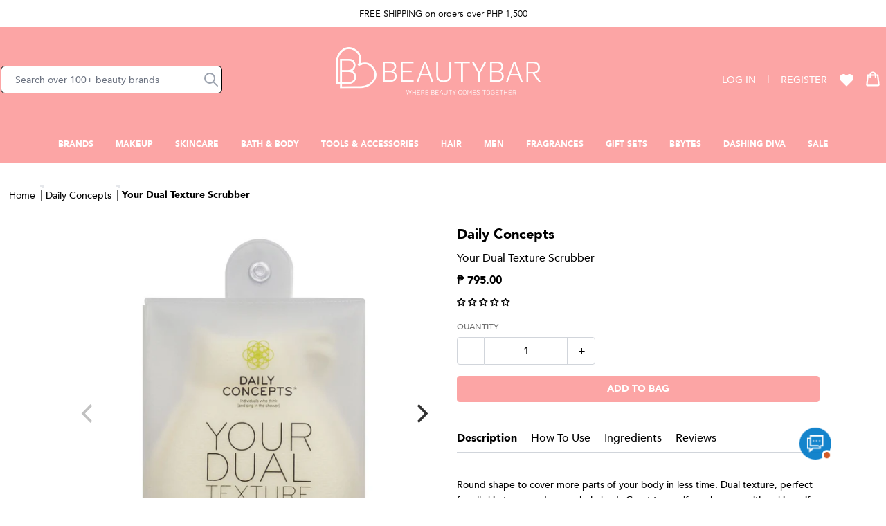

--- FILE ---
content_type: text/html; charset=utf-8
request_url: https://beautybar.com.ph/products/daily-concepts-your-texture-scrubber-3563882-01
body_size: 89114
content:


 <!doctype html>
<html class="no-js" lang="en">
<head>
 <meta charset="utf-8">
 <!-- Google Tag Manager -->
 <script>(function(w,d,s,l,i){w[l]=w[l]||[];w[l].push({'gtm.start':
    new Date().getTime(),event:'gtm.js'});var f=d.getElementsByTagName(s)[0],
    j=d.createElement(s),dl=l!='dataLayer'?'&l='+l:'';j.async=true;j.src=
    'https://www.googletagmanager.com/gtm.js?id='+i+dl;f.parentNode.insertBefore(j,f);
    })(window,document,'script','dataLayer','GTM-TRVHCQP');</script>
 <!-- End Google Tag Manager -->
 <!-- Global site tag (gtag.js) - Google Ads: 10850707497 -->
<script async src="https://www.googletagmanager.com/gtag/js?id=G-G15MW2GL2M"></script>
 <!-- Prep dataLayer =================================================== -->
 <script>
  
    
  var dataLayer = window.dataLayer || [];

  
  
    var view_product = function(product) {
      if(product) {
        var obj = {
          'products': [{
              'name': product.name,
              'id': product.id,
              'price': product.price,
              'brand': product.brand,
              'category': product.category,
              'variant': product.variant
          }]
        }
        if(product.actionField) {
          obj.actionField = product.actionField;
        }
        gtag("event", "view_item", {
          currency: "PHP",
          items: [
            {
              item_id: product.id,
              item_name: product.name,
              currency: "PHP",
              item_brand: product.brand,
              item_category: product.category,
              price: product.price
            }
          ]
        });
        dataLayer.push({ ecommerce: null });
        dataLayer.push({
          'ecommerce': {
            'detail': obj
          }
        });
      }
    }
</script>
 <!-- End prep dataLayer =================================================== -->
 <meta http-equiv="X-UA-Compatible" content="IE=edge,chrome=1">
 <meta name="viewport" content="width=device-width,initial-scale=1">
 <meta name="theme-color" content="#3a3a3a">
 <meta name="google-site-verification" content="EFrwtw-zIT--6su3B5lbvBxF1N5jkXJSFbImMvo_flU" />
 <style>
    @font-face {
      font-family: 'Playfair Display', serif;
      font-weight: 400;
      src: url(//beautybar.com.ph/cdn/shop/t/331/assets/PlayfairDisplay-Regular.ttf?v=109715641420586190191769049619) format('truetype');
      font-display: swap;
    }
    @font-face {
      font-family: 'Playfair Display', serif;
      font-weight: 700;
      src: url(//beautybar.com.ph/cdn/shop/t/331/assets/PlayfairDisplay-Bold.ttf?v=161481408835655106981769049619) format('truetype');
      font-display: swap;
    }
    @font-face {
      font-family: 'Avenir';
      font-weight: 200;
      src: url(//beautybar.com.ph/cdn/shop/t/331/assets/Avenir-Light-07.ttf?v=95947191883280975931769049619) format('truetype');
      font-display: swap;
    }
    @font-face {
      font-family: 'Avenir';
      font-weight: 300;
      src: url(//beautybar.com.ph/cdn/shop/t/331/assets/Avenir-Book-01.ttf?v=183930499072154697131769049619) format('truetype');
      font-display: swap;
    }
    @font-face {
      font-family: 'Avenir';
      font-weight: 500;
      src: url(//beautybar.com.ph/cdn/shop/t/331/assets/Avenir-Medium-09.ttf?v=17243448736918442631769049619) format('truetype');
      font-display: swap;
    }
    @font-face {
      font-family: 'Avenir';
      font-weight: 800;
      src: url(//beautybar.com.ph/cdn/shop/t/331/assets/Avenir-Black-03.ttf?v=16432636469116803311769049619) format('truetype');
      font-display: swap;
    }
    @font-face {
      font-family: 'Avenir';
      font-weight: 900;
      src: url(//beautybar.com.ph/cdn/shop/t/331/assets/Avenir-Heavy-05.ttf?v=91427794814277963771769049619) format('truetype');
      font-display: swap;
    }
    button:focus {
      outline: none;
    }
    .sr-only:not(:focus):not(:active) {
      clip: rect(0 0 0 0); 
      clip-path: inset(50%);
      height: 1px;
      overflow: hidden;
      position: absolute;
      white-space: nowrap; 
      width: 1px;
    }
</style><link rel="dns-prefetch" href="https://cdn.shopify.com">
 <link rel="dns-prefetch" href="https://fonts.shopifycdn.com">
 <link rel="dns-prefetch" href="https://monorail-edge.shopifysvc.com">
 <link rel="dns-prefetch" href="https://static.zdassets.com">
 <link rel="dns-prefetch" href="https://ajax.googleapis.com">
 <link rel="dns-prefetch" href="https://www.gstatic.com/"><link rel="preconnect" href="https://cdn.shopify.com" crossorigin>
 <link rel="preconnect" href="https://fonts.shopifycdn.com" crossorigin>
 <link rel="preconnect" href="https://monorail-edge.shopifysvc.com">
 <link rel="preconnect" href="https://static.zdassets.com">
 <link rel="preconnect" href="https://ajax.googleapis.com">
 <link rel="preconnect" href="https://www.gstatic.com/"><link rel="preload" href="https://maxcdn.bootstrapcdn.com/font-awesome/4.5.0/css/font-awesome.min.css" as="style">
 <link rel="preload" href="//beautybar.com.ph/cdn/shop/t/331/assets/app.css?v=69639298792503983451769049619" as="style">
 <link rel="preload" href="https://cdn.judge.me/shopify_v2.css" as="style">
 <link rel="preload" href="//beautybar.com.ph/cdn/shop/t/331/assets/app.js?v=171201746729009270221769049619" as="script">
 <link rel="preload" href="https://cdn.judge.me/shopify_v2.js" as="script">

  

<link rel="canonical" href="https://beautybar.com.ph/products/daily-concepts-your-texture-scrubber-3563882-01">

    
      
<style data-shopify>
:root {
    --color-text: #3a3a3a;
    --color-text-rgb: 58, 58, 58;
    --color-body-text: #333232;
    --color-sale-text: #EA0606;
    --color-small-button-text-border: #3a3a3a;
    --color-text-field: #ffffff;
    --color-text-field-text: #000000;
    --color-text-field-text-rgb: 0, 0, 0;

    --color-btn-primary: #3a3a3a;
    --color-btn-primary-darker: #212121;
    --color-btn-primary-text: #ffffff;

    --color-blankstate: rgba(51, 50, 50, 0.35);
    --color-blankstate-border: rgba(51, 50, 50, 0.2);
    --color-blankstate-background: rgba(51, 50, 50, 0.1);

    --color-text-focus:#606060;
    --color-overlay-text-focus:#e6e6e6;
    --color-btn-primary-focus:#606060;
    --color-btn-social-focus:#d2d2d2;
    --color-small-button-text-border-focus:#606060;
    --predictive-search-focus:#f2f2f2;

    --color-body: #ffffff;
    --color-bg: #ffffff;
    --color-bg-rgb: 255, 255, 255;
    --color-bg-alt: rgba(51, 50, 50, 0.05);
    --color-bg-currency-selector: rgba(51, 50, 50, 0.2);

    --color-overlay-title-text: #ffffff;
    --color-image-overlay: #685858;
    --color-image-overlay-rgb: 104, 88, 88;--opacity-image-overlay: 0.4;--hover-overlay-opacity: 0.8;

    --color-border: #ebebeb;
    --color-border-form: #cccccc;
    --color-border-form-darker: #b3b3b3;

    --svg-select-icon: url(//beautybar.com.ph/cdn/shop/t/331/assets/ico-select.svg?v=29003672709104678581769049619);
    --slick-img-url: url(//beautybar.com.ph/cdn/shop/t/331/assets/ajax-loader.gif?v=41356863302472015721769049619);

    --font-weight-body--bold: 700;
    --font-weight-body--bolder: 700;

    --font-stack-header: Helvetica, Arial, sans-serif;
    --font-style-header: normal;
    --font-weight-header: 700;

    --font-stack-body: Helvetica, Arial, sans-serif;
    --font-style-body: normal;
    --font-weight-body: 400;

    --font-size-header: 26;

    --font-size-base: 15;

    --font-h1-desktop: 35;
    --font-h1-mobile: 32;
    --font-h2-desktop: 20;
    --font-h2-mobile: 18;
    --font-h3-mobile: 20;
    --font-h4-desktop: 17;
    --font-h4-mobile: 15;
    --font-h5-desktop: 15;
    --font-h5-mobile: 13;
    --font-h6-desktop: 14;
    --font-h6-mobile: 12;

    --font-mega-title-large-desktop: 65;

    --font-rich-text-large: 17;
    --font-rich-text-small: 13;

    
--color-video-bg: #f2f2f2;

    
    --global-color-image-loader-primary: rgba(58, 58, 58, 0.06);
    --global-color-image-loader-secondary: rgba(58, 58, 58, 0.12);
  }
</style>
 <style>

    .needsclick {
      display: none!important;
    }
    /* hiding recaptcha badge at bottom right of the store  */
    .grecaptcha-badge { 
      visibility: hidden; 
    }
</style><link rel="shortcut icon" href="//beautybar.com.ph/cdn/shop/files/bbar-favicon_32x32.png?v=1635922059" type="image/png"><title>Your Dual Texture Scrubber
&ndash; Beauty Bar</title><meta name="description" content="Round shape to cover more parts of your body in less time. Dual texture, perfect for all skin types and your whole body.Great to use if you have sensitive skin or if you want the ultimate exfoliation. Use on sensitive parts of your body as well as on your not so sensitive ones."><!-- /snippets/social-meta-tags.liquid -->


<meta property="og:site_name" content="Beauty Bar">
<meta property="og:url" content="https://beautybar.com.ph/products/daily-concepts-your-texture-scrubber-3563882-01">
<meta property="og:title" content="Your Dual Texture Scrubber">
<meta property="og:type" content="product">
<meta property="og:description" content="Round shape to cover more parts of your body in less time. Dual texture, perfect for all skin types and your whole body.Great to use if you have sensitive skin or if you want the ultimate exfoliation. Use on sensitive parts of your body as well as on your not so sensitive ones."><meta property="og:image" content="http://beautybar.com.ph/cdn/shop/files/0WaxJINGIW0fUqXpbTcdtyocx96lDZCt8XMiGxq49vXg6A.jpg?v=1728994557">
 <meta property="og:image:secure_url" content="https://beautybar.com.ph/cdn/shop/files/0WaxJINGIW0fUqXpbTcdtyocx96lDZCt8XMiGxq49vXg6A.jpg?v=1728994557">
 <meta property="og:image:width" content="2000">
 <meta property="og:image:height" content="2000">
 <meta property="og:price:amount" content="795.00">
 <meta property="og:price:currency" content="PHP">



<meta name="twitter:card" content="summary_large_image">
<meta name="twitter:title" content="Your Dual Texture Scrubber">
<meta name="twitter:description" content="Round shape to cover more parts of your body in less time. Dual texture, perfect for all skin types and your whole body.Great to use if you have sensitive skin or if you want the ultimate exfoliation. Use on sensitive parts of your body as well as on your not so sensitive ones.">
 <script>
    window.performance.mark('debut:theme_stylesheet_loaded.start');

    function onLoadStylesheet() {
      performance.mark('debut:theme_stylesheet_loaded.end');
      performance.measure('debut:theme_stylesheet_loaded', 'debut:theme_stylesheet_loaded.start', 'debut:theme_stylesheet_loaded.end');

      var url = "//beautybar.com.ph/cdn/shop/t/331/assets/app.css?v=69639298792503983451769049619";
      var link = document.querySelector('link[href="' + url + '"]');
      link.loaded = true;
      link.dispatchEvent(new Event('load'));
    }
</script>
 <link rel="stylesheet" href="//beautybar.com.ph/cdn/shop/t/331/assets/app.css?v=69639298792503983451769049619" type="text/css" media="print" onload="this.media='all'">
 <link rel="stylesheet" href="https://maxcdn.bootstrapcdn.com/font-awesome/4.5.0/css/font-awesome.min.css" type="text/css" media="print" onload="this.media='all'">
 <script>
    var theme = {
      breakpoints: {
        medium: 750,
        large: 990,
        widescreen: 1400
      },
      strings: {
        addToCart: "Add to bag",
        soldOut: "Sold out",
        unavailable: "Unavailable",
        regularPrice: "Regular price",
        salePrice: "Sale price",
        sale: "Sale",
        fromLowestPrice: "from [price]",
        vendor: "Vendor",
        showMore: "Show More",
        showLess: "Show Less",
        searchFor: "Search for",
        addressError: "Error looking up that address",
        addressNoResults: "No results for that address",
        addressQueryLimit: "You have exceeded the Google API usage limit. Consider upgrading to a \u003ca href=\"https:\/\/developers.google.com\/maps\/premium\/usage-limits\"\u003ePremium Plan\u003c\/a\u003e.",
        authError: "There was a problem authenticating your Google Maps account.",
        newWindow: "Opens in a new window.",
        external: "Opens external website.",
        newWindowExternal: "Opens external website in a new window.",
        removeLabel: "Remove [product]",
        update: "Update",
        quantity: "Quantity",
        discountedTotal: "Discounted total",
        regularTotal: "Regular total",
        priceColumn: "See Price column for discount details.",
        quantityMinimumMessage: "Quantity must be 1 or more",
        cartError: "There was an error while updating your cart. Please try again.",
        removedItemMessage: "Removed \u003cspan class=\"cart__removed-product-details\"\u003e([quantity]) [link]\u003c\/span\u003e from your cart.",
        unitPrice: "Unit price",
        unitPriceSeparator: "per",
        oneCartCount: "1 item",
        otherCartCount: "[count] items",
        quantityLabel: "Quantity: [count]",
        products: "Products",
        loading: "Loading",
        number_of_results: "[result_number] of [results_count]",
        number_of_results_found: "[results_count] results found",
        one_result_found: "1 result found"
      },
      moneyFormat: "PHP {{amount}}",
      moneyFormatWithCurrency: "PHP {{amount}}",
      settings: {
        predictiveSearchEnabled: true,
        predictiveSearchShowPrice: false,
        predictiveSearchShowVendor: false
      },
      stylesheet: "//beautybar.com.ph/cdn/shop/t/331/assets/app.css?v=69639298792503983451769049619",
      pageTitle: "Your Dual Texture Scrubber\n\u0026ndash; Beauty Bar",
      tabAnimation: {
        enable: false,
        message: "Hey, where'd you go?"
      },
      ajaxCart: {
        enable: true,
        cart: {"note":null,"attributes":{},"original_total_price":0,"total_price":0,"total_discount":0,"total_weight":0.0,"item_count":0,"items":[],"requires_shipping":false,"currency":"PHP","items_subtotal_price":0,"cart_level_discount_applications":[],"checkout_charge_amount":0},
        itemTemplate: 
"\u003cdiv class=\"w-full flex my-3 cart-item\" data-cart-item data-cart-item-key=\"{{key}}\" data-cart-item-url=\"{{url}}\" data-cart-item-title=\"{{title}}\" data-cart-item-index=\"{{index}}\" data-cart-item-quantity=\"{{quantity}}\"\u003e\n    \u003cdiv class=\"w-28\"\u003e\n        \u003ca href=\"{{url}}\" title=\"{{title}}\" class=\"block relative w-full h-0\" style=\"padding-bottom: {{paddingHeight}}%\"\u003e\n            \u003cimg class=\"w-full h-auto absolute top-0 left-0\"\n            alt=\"{{title}}\"\n            src=\"{{img}}\"\u003e\n        \u003c\/a\u003e\n    \u003c\/div\u003e\n    \u003cdiv class=\"flex-1 ml-3 mr-4\"\u003e\n        \u003ca href=\"{{url}}\" class=\"block text-sm font-bold mb-1\"\u003e\n            {{title}}\n        \u003c\/a\u003e\n        \u003cp class=\"text-sm mb-1\"\u003e{{itemType}}\u003c\/p\u003e\n        \u003cul class=\"mt-3 mb-1\"\u003e\n            {{variantOptions}}\n        \u003c\/ul\u003e\n        \u003cdiv class=\"md:flex items-end\"\u003e\n            \u003cdiv class=\"product-quantity-controller min-w-100px max-w-100 w-full mr-2\"\u003e\n                \u003clabel class=\"text-xs\"\u003eQuantity\u003c\/label\u003e\n                \u003cdiv class=\"w-full min-w-100px max-w-100 flex h-8 mt-1\"\u003e\n                    \u003cinput type=\"button\" value=\"-\" class=\"js-quantity-controller w-1\/3 font-bold cursor-pointer minus border border-gray-300 bg-transparent rounded-bl rounded-tl\"\u003e\n                    \u003cinput type=\"number\" name=\"quantity\" class=\"js-select-quantity flex-1 text-center border border-gray-300 bg-transparent text-xs w-1\/3\" value=\"{{quantity}}\" max=\"{{itemStocks}}\" min=\"0\" data-value=\"{{quantity}}\"\u003e\n                    \u003cinput type=\"button\" value=\"+\" class=\"js-quantity-controller w-1\/3 font-bold cursor-pointer plus border border-gray-300 bg-transparent rounded-br rounded-tr\"\u003e\n                \u003c\/div\u003e\n            \u003c\/div\u003e\n            \u003cbutton style=\"display:none;\" type=\"button\" class=\"js-minicart-update-btn max-w-100 py-2 px-2 bg-red-300 border border-red-300 text-white hover:bg-white hover:text-red-300 text-xxs font-bold uppercase w-full mt-3 rounded\"\u003eUpdate\u003c\/button\u003e\u003cinput id=\"updates_large_{{key}}\" class=\"cart__qty-input hidden\" type=\"number\"\n            name=\"updates[]\" value=\"{{quantity}}\" min=\"0\" pattern=\"[0-9]*\"\n            data-quantity-input data-quantity-item=\"{{index}}\" data-quantity-input-desktop data-role=\"product-quantity-desktop\"\u003e\n            \n        \u003c\/div\u003e\n    \u003c\/div\u003e\n    \u003cdiv class=\"mr-2\"\u003e\n        \u003cp class=\"text-sm font-bold\"\u003e{{price}}\u003c\/p\u003e\n    \u003c\/div\u003e\n    \u003cdiv class=\"mx-2\"\u003e\n        \u003ca href=\"\/cart\/change?line={{index}}\u0026amp;quantity=0\" title=\"Remove item\" class=\"js-remove-minicart-item\" data-line-item-index=\"{{index}}\"\u003e\n            \u003cspan class=\"icon-minicart-remove\"\u003e\u003c\/span\u003e\n        \u003c\/a\u003e\n    \u003c\/div\u003e\n\u003c\/div\u003e\n",
        cartPageItemTemplate: null,
        inventory_quantity: [
          
        ]
      },
      productPageSwatch: {
        title: "Your Dual Texture Scrubber",
        product: {"id":7337457057968,"title":"Your Dual Texture Scrubber","handle":"daily-concepts-your-texture-scrubber-3563882-01","description":"\u003cp\u003eRound shape to cover more parts of your body in less time. Dual texture, perfect for all skin types and your whole body.Great to use if you have sensitive skin or if you want the ultimate exfoliation. Use on sensitive parts of your body as well as on your not so sensitive ones.\u003c\/p\u003e","published_at":"2025-12-05T12:00:09+08:00","created_at":"2023-05-26T12:08:13+08:00","vendor":"Daily Concepts","type":"","tags":["0","3.3","Bath\u0026Body Tools","GAPBBarBabe","outright","regular","SALE","Tools \u0026 Accessories"],"price":79500,"price_min":79500,"price_max":79500,"available":true,"price_varies":false,"compare_at_price":null,"compare_at_price_min":0,"compare_at_price_max":0,"compare_at_price_varies":false,"variants":[{"id":42669872480432,"title":"Default Title","option1":"Default Title","option2":null,"option3":null,"sku":"1000003197","requires_shipping":true,"taxable":true,"featured_image":{"id":35138609512624,"product_id":7337457057968,"position":1,"created_at":"2024-10-15T20:15:57+08:00","updated_at":"2024-10-15T20:15:57+08:00","alt":null,"width":2000,"height":2000,"src":"\/\/beautybar.com.ph\/cdn\/shop\/files\/0WaxJINGIW0fUqXpbTcdtyocx96lDZCt8XMiGxq49vXg6A.jpg?v=1728994557","variant_ids":[42669872480432]},"available":true,"name":"Your Dual Texture Scrubber","public_title":null,"options":["Default Title"],"price":79500,"weight":0,"compare_at_price":null,"inventory_management":"shopify","barcode":"","featured_media":{"alt":null,"id":27425752940720,"position":1,"preview_image":{"aspect_ratio":1.0,"height":2000,"width":2000,"src":"\/\/beautybar.com.ph\/cdn\/shop\/files\/0WaxJINGIW0fUqXpbTcdtyocx96lDZCt8XMiGxq49vXg6A.jpg?v=1728994557"}},"requires_selling_plan":false,"selling_plan_allocations":[],"quantity_rule":{"min":1,"max":null,"increment":1}}],"images":["\/\/beautybar.com.ph\/cdn\/shop\/files\/0WaxJINGIW0fUqXpbTcdtyocx96lDZCt8XMiGxq49vXg6A.jpg?v=1728994557","\/\/beautybar.com.ph\/cdn\/shop\/files\/3563882_yourdualtexturescrubber_1square.png?v=1685954282"],"featured_image":"\/\/beautybar.com.ph\/cdn\/shop\/files\/0WaxJINGIW0fUqXpbTcdtyocx96lDZCt8XMiGxq49vXg6A.jpg?v=1728994557","options":["Title"],"media":[{"alt":null,"id":27425752940720,"position":1,"preview_image":{"aspect_ratio":1.0,"height":2000,"width":2000,"src":"\/\/beautybar.com.ph\/cdn\/shop\/files\/0WaxJINGIW0fUqXpbTcdtyocx96lDZCt8XMiGxq49vXg6A.jpg?v=1728994557"},"aspect_ratio":1.0,"height":2000,"media_type":"image","src":"\/\/beautybar.com.ph\/cdn\/shop\/files\/0WaxJINGIW0fUqXpbTcdtyocx96lDZCt8XMiGxq49vXg6A.jpg?v=1728994557","width":2000},{"alt":null,"id":25455862644912,"position":2,"preview_image":{"aspect_ratio":1.0,"height":2000,"width":2000,"src":"\/\/beautybar.com.ph\/cdn\/shop\/files\/3563882_yourdualtexturescrubber_1square.png?v=1685954282"},"aspect_ratio":1.0,"height":2000,"media_type":"image","src":"\/\/beautybar.com.ph\/cdn\/shop\/files\/3563882_yourdualtexturescrubber_1square.png?v=1685954282","width":2000}],"requires_selling_plan":false,"selling_plan_groups":[],"content":"\u003cp\u003eRound shape to cover more parts of your body in less time. Dual texture, perfect for all skin types and your whole body.Great to use if you have sensitive skin or if you want the ultimate exfoliation. Use on sensitive parts of your body as well as on your not so sensitive ones.\u003c\/p\u003e"}
      },
      shopUrl: "https:\/\/beautybar.com.ph",
      loader: '<div class="text-center flex justify-center items-center"><div class="loader h-6 w-6 border-2"></div></div>'
    };


    var Shopify = window.Shopify || {};

    Shopify.urlParams = new URLSearchParams(window.location.search);document.documentElement.className = document.documentElement.className.replace('no-js', 'js');
</script><script>
    
window.lazySizesConfig = window.lazySizesConfig || {};

lazySizesConfig.expand = 300;
lazySizesConfig.loadHidden = false;
lazySizesConfig.loadMode = 1;
lazySizesConfig.init = false;

    /*! lazysizes - v4.1.8 */
!function (a, b) { var c = function (d) { b(a.lazySizes, d), a.removeEventListener("lazyunveilread", c, !0) }; b = b.bind(null, a, a.document), "object" == typeof module && module.exports ? b(require("lazysizes")) : a.lazySizes ? c() : a.addEventListener("lazyunveilread", c, !0) }(window, function (a, b, c, d) { "use strict"; function e(a) { var b = getComputedStyle(a, null) || {}, c = b.fontFamily || "", d = c.match(j) || "", e = d && c.match(k) || ""; return e && (e = e[1]), { fit: d && d[1] || "", position: n[e] || e || "center" } } function f(a, b) { var d, e, f = c.cfg, g = a.cloneNode(!1), h = g.style, i = function () { var b = a.currentSrc || a.src; b && e !== b && (e = b, h.backgroundImage = "url(" + (m.test(b) ? JSON.stringify(b) : b) + ")", d || (d = !0, c.rC(g, f.loadingClass), c.aC(g, f.loadedClass))) }, j = function () { c.rAF(i) }; a._lazysizesParentFit = b.fit, a.addEventListener("lazyloaded", j, !0), a.addEventListener("load", j, !0), g.addEventListener("load", function () { var a = g.currentSrc || g.src; a && a != l && (g.src = l, g.srcset = "") }), c.rAF(function () { var d = a, e = a.parentNode; "PICTURE" == e.nodeName.toUpperCase() && (d = e, e = e.parentNode), c.rC(g, f.loadedClass), c.rC(g, f.lazyClass), c.aC(g, f.loadingClass), c.aC(g, f.objectFitClass || "lazysizes-display-clone"), g.getAttribute(f.srcsetAttr) && g.setAttribute(f.srcsetAttr, ""), g.getAttribute(f.srcAttr) && g.setAttribute(f.srcAttr, ""), g.src = l, g.srcset = "", h.backgroundRepeat = "no-repeat", h.backgroundPosition = b.position, h.backgroundSize = b.fit, d.style.display = "none", a.setAttribute("data-parent-fit", b.fit), a.setAttribute("data-parent-container", "prev"), e.insertBefore(g, d), a._lazysizesParentFit && delete a._lazysizesParentFit, a.complete && i() }) } var g = b.createElement("a").style, h = "objectFit" in g, i = h && "objectPosition" in g, j = /object-fit["']*\s*:\s*["']*(contain|cover)/, k = /object-position["']*\s*:\s*["']*(.+?)(?=($|,|'|"|;))/, l = "[data-uri]", m = /\(|\)|'/, n = { center: "center", "50% 50%": "center" }; if (!h || !i) { var o = function (a) { if (a.detail.instance == c) { var b = a.target, d = e(b); !d.fit || h && "center" == d.position || f(b, d) } }; a.addEventListener("lazyunveilread", o, !0), d && d.detail && o(d) } });
/*! lazysizes - v4.1.8 */
!function (a, b) { var c = function () { b(a.lazySizes), a.removeEventListener("lazyunveilread", c, !0) }; b = b.bind(null, a, a.document), "object" == typeof module && module.exports ? b(require("lazysizes")) : a.lazySizes ? c() : a.addEventListener("lazyunveilread", c, !0) }(window, function (a, b, c) { "use strict"; function d(b, c) { var d, e, f, g, h = a.getComputedStyle(b); e = b.parentNode, g = { isPicture: !(!e || !m.test(e.nodeName || "")) }, f = function (a, c) { var d = b.getAttribute("data-" + a); if (!d) { var e = h.getPropertyValue("--ls-" + a); e && (d = e.trim()) } if (d) { if ("true" == d) d = !0; else if ("false" == d) d = !1; else if (l.test(d)) d = parseFloat(d); else if ("function" == typeof j[a]) d = j[a](b, d); else if (q.test(d)) try { d = JSON.parse(d) } catch (a) { } g[a] = d } else a in j && "function" != typeof j[a] ? g[a] = j[a] : c && "function" == typeof j[a] && (g[a] = j[a](b, d)) }; for (d in j) f(d); return c.replace(p, function (a, b) { b in g || f(b, !0) }), g } function e(a, b) { var c = [], d = function (a, c) { return k[typeof b[c]] ? b[c] : a }; return c.srcset = [], b.absUrl && (s.setAttribute("href", a), a = s.href), a = ((b.prefix || "") + a + (b.postfix || "")).replace(p, d), b.widths.forEach(function (d) { var e = b.widthmap[d] || d, f = b.aspectratio || b.ratio, g = !b.aspectratio && j.traditionalRatio, h = { u: a.replace(n, e).replace(o, f ? g ? Math.round(d * f) : Math.round(d / f) : ""), w: d }; c.push(h), c.srcset.push(h.c = h.u + " " + d + "w") }), c } function f(a, c, d) { var f = 0, g = 0, h = d; if (a) { if ("container" === c.ratio) { for (f = h.scrollWidth, g = h.scrollHeight; !(f && g || h === b);)h = h.parentNode, f = h.scrollWidth, g = h.scrollHeight; f && g && (c.ratio = g / f) } a = e(a, c), a.isPicture = c.isPicture, u && "IMG" == d.nodeName.toUpperCase() ? d.removeAttribute(i.srcsetAttr) : d.setAttribute(i.srcsetAttr, a.srcset.join(", ")), Object.defineProperty(d, "_lazyrias", { value: a, writable: !0 }) } } function g(a, b) { var e = d(a, b); return j.modifyOptions.call(a, { target: a, details: e, detail: e }), c.fire(a, "lazyriasmodifyoptions", e), e } function h(a) { return a.getAttribute(a.getAttribute("data-srcattr") || j.srcAttr) || a.getAttribute(i.srcsetAttr) || a.getAttribute(i.srcAttr) || a.getAttribute("data-pfsrcset") || "" } var i, j, k = { string: 1, number: 1 }, l = /^\-*\+*\d+\.*\d*$/, m = /^picture$/i, n = /\s*\{\s*width\s*\}\s*/i, o = /\s*\{\s*height\s*\}\s*/i, p = /\s*\{\s*([a-z0-9]+)\s*\}\s*/gi, q = /^\[.*\]|\{.*\}$/, r = /^(?:auto|\d+(px)?)$/, s = b.createElement("a"), t = b.createElement("img"), u = "srcset" in t && !("sizes" in t), v = !!a.HTMLPictureElement && !u; !function () { var b, d = function () { }, e = { prefix: "", postfix: "", srcAttr: "data-src", absUrl: !1, modifyOptions: d, widthmap: {}, ratio: !1, traditionalRatio: !1, aspectratio: !1 }; i = c && c.cfg || a.lazySizesConfig, i || (i = {}, a.lazySizesConfig = i), i.supportsType || (i.supportsType = function (a) { return !a }), i.rias || (i.rias = {}), "widths" in (j = i.rias) || (j.widths = [], function (a) { for (var b, c = 0; !b || b
 <3e3;)c += 5, c > 30 && (c += 1), b = 36 * c, a.push(b) }(j.widths)); for (b in e) b in j || (j[b] = e[b]) }(), addEventListener("lazybeforesizes", function (a) { if (a.detail.instance == c) { var b, d, e, k, l, m, o, p, q, s, t, u, x; if (b = a.target, a.detail.dataAttr && !a.defaultPrevented && !j.disabled && (q = b.getAttribute(i.sizesAttr) || b.getAttribute("sizes")) && r.test(q)) { if (d = h(b), e = g(b, d), t = n.test(e.prefix) || n.test(e.postfix), e.isPicture && (k = b.parentNode)) for (l = k.getElementsByTagName("source"), m = 0, o = l.length; m
 <o; m++)(t || n.test(p = h(l[m]))) && (f(p, e, l[m]), u = !0); t || n.test(d) ? (f(d, e, b), u = !0) : u && (x = [], x.srcset = [], x.isPicture = !0, Object.defineProperty(b, "_lazyrias", { value: x, writable: !0 })), u && (v ? b.removeAttribute(i.srcAttr) : "auto" != q && (s = { width: parseInt(q, 10) }, w({ target: b, detail: s }))) } } }, !0); var w = function () { var d = function (a, b) { return a.w - b.w }, e = function (a) { var b, c, d = a.length, e = a[d - 1], f = 0; for (f; f
 <d; f++)if (e = a[f], e.d = e.w / a.w, e.d >= a.d) { !e.cached && (b = a[f - 1]) && b.d > a.d - .13 * Math.pow(a.d, 2.2) && (c = Math.pow(b.d - .6, 1.6), b.cached && (b.d += .15 * c), b.d + (e.d - a.d) * c > a.d && (e = b)); break } return e }, f = function (a, b) { var d; return !a._lazyrias && c.pWS && (d = c.pWS(a.getAttribute(i.srcsetAttr || ""))).length && (Object.defineProperty(a, "_lazyrias", { value: d, writable: !0 }), b && a.parentNode && (d.isPicture = "PICTURE" == a.parentNode.nodeName.toUpperCase())), a._lazyrias }, g = function (b) { var d = a.devicePixelRatio || 1, e = c.getX && c.getX(b); return Math.min(e || d, 2.4, d) }, h = function (b, c) { var h, i, j, k, l, m; if (l = b._lazyrias, l.isPicture && a.matchMedia) for (i = 0, h = b.parentNode.getElementsByTagName("source"), j = h.length; i
 <j; i++)if (f(h[i]) && !h[i].getAttribute("type") && (!(k = h[i].getAttribute("media")) || (matchMedia(k) || {}).matches)) { l = h[i]._lazyrias; break } return (!l.w || l.w
 <c) && (l.w = c, l.d = g(b), m = e(l.sort(d))), m }, j = function (d) { if (d.detail.instance == c) { var e, g = d.target; if (!u && (a.respimage || a.picturefill || lazySizesConfig.pf)) return void b.removeEventListener("lazybeforesizes", j); ("_lazyrias" in g || d.detail.dataAttr && f(g, !0)) && (e = h(g, d.detail.width)) && e.u && g._lazyrias.cur != e.u && (g._lazyrias.cur = e.u, e.cached = !0, c.rAF(function () { g.setAttribute(i.srcAttr, e.u), g.setAttribute("src", e.u) })) } }; return v ? j = function () { } : addEventListener("lazybeforesizes", j), j }() });
/*! lazysizes - v4.1.8 */
!function (a, b) { var c = b(a, a.document); a.lazySizes = c, "object" == typeof module && module.exports && (module.exports = c) }(window, function (a, b) { "use strict"; if (b.getElementsByClassName) { var c, d, e = b.documentElement, f = a.Date, g = a.HTMLPictureElement, h = "addEventListener", i = "getAttribute", j = a[h], k = a.setTimeout, l = a.requestAnimationFrame || k, m = a.requestIdleCallback, n = /^picture$/i, o = ["load", "error", "lazyincluded", "_lazyloaded"], p = {}, q = Array.prototype.forEach, r = function (a, b) { return p[b] || (p[b] = new RegExp("(\\s|^)" + b + "(\\s|$)")), p[b].test(a[i]("class") || "") && p[b] }, s = function (a, b) { r(a, b) || a.setAttribute("class", (a[i]("class") || "").trim() + " " + b) }, t = function (a, b) { var c; (c = r(a, b)) && a.setAttribute("class", (a[i]("class") || "").replace(c, " ")) }, u = function (a, b, c) { var d = c ? h : "removeEventListener"; c && u(a, b), o.forEach(function (c) { a[d](c, b) }) }, v = function (a, d, e, f, g) { var h = b.createEvent("Event"); return e || (e = {}), e.instance = c, h.initEvent(d, !f, !g), h.detail = e, a.dispatchEvent(h), h }, w = function (b, c) { var e; !g && (e = a.picturefill || d.pf) ? (c && c.src && !b[i]("srcset") && b.setAttribute("srcset", c.src), e({ reevaluate: !0, elements: [b] })) : c && c.src && (b.src = c.src) }, x = function (a, b) { return (getComputedStyle(a, null) || {})[b] }, y = function (a, b, c) { for (c = c || a.offsetWidth; c
 <d.minSize && b && !a._lazysizesWidth;)c = b.offsetWidth, b = b.parentNode; return c }, z = function () { var a, c, d = [], e = [], f = d, g = function () { var b = f; for (f = d.length ? e : d, a = !0, c = !1; b.length;)b.shift()(); a = !1 }, h = function (d, e) { a && !e ? d.apply(this, arguments) : (f.push(d), c || (c = !0, (b.hidden ? k : l)(g))) }; return h._lsFlush = g, h }(), A = function (a, b) { return b ? function () { z(a) } : function () { var b = this, c = arguments; z(function () { a.apply(b, c) }) } }, B = function (a) { var b, c = 0, e = d.throttleDelay, g = d.ricTimeout, h = function () { b = !1, c = f.now(), a() }, i = m && g > 49 ? function () { m(h, { timeout: g }), g !== d.ricTimeout && (g = d.ricTimeout) } : A(function () { k(h) }, !0); return function (a) { var d; (a = !0 === a) && (g = 33), b || (b = !0, d = e - (f.now() - c), d
 <0 && (d = 0), a || d
 <9 ? i() : k(i, d)) } }, C = function (a) { var b, c, d = 99, e = function () { b = null, a() }, g = function () { var a = f.now() - c; a
 <d ? k(g, d - a) : (m || e)(e) }; return function () { c = f.now(), b || (b = k(g, d)) } }; !function () { var b, c = { lazyClass: "lazyload", loadedClass: "lazyloaded", loadingClass: "lazyloading", preloadClass: "lazypreload", errorClass: "lazyerror", autosizesClass: "lazyautosizes", srcAttr: "data-src", srcsetAttr: "data-srcset", sizesAttr: "data-sizes", minSize: 40, customMedia: {}, init: !0, expFactor: 1.5, hFac: .8, loadMode: 2, loadHidden: !0, ricTimeout: 0, throttleDelay: 125 }; d = a.lazySizesConfig || a.lazysizesConfig || {}; for (b in c) b in d || (d[b] = c[b]); a.lazySizesConfig = d, k(function () { d.init && F() }) }(); var D = function () { var g, l, m, o, p, y, D, F, G, H, I, J, K = /^img$/i, L = /^iframe$/i, M = "onscroll" in a && !/(gle|ing)bot/.test(navigator.userAgent), N = 0, O = 0, P = 0, Q = -1, R = function (a) { P-- , (!a || P
 <0 || !a.target) && (P = 0) }, S = function (a) { return null == J && (J = "hidden" == x(b.body, "visibility")), J || "hidden" != x(a.parentNode, "visibility") && "hidden" != x(a, "visibility") }, T = function (a, c) { var d, f = a, g = S(a); for (F -= c, I += c, G -= c, H += c; g && (f = f.offsetParent) && f != b.body && f != e;)(g = (x(f, "opacity") || 1) > 0) && "visible" != x(f, "overflow") && (d = f.getBoundingClientRect(), g = H > d.left && G
 <d.right && I > d.top - 1 && F
 <d.bottom + 1); return g }, U = function () { var a, f, h, j, k, m, n, p, q, r, s, t, u = c.elements; if ((o = d.loadMode) && P
 <8 && (a = u.length)) { for (f = 0, Q++; f
 <a; f++)if (u[f] && !u[f]._lazyRace) if (!M || c.prematureUnveil && c.prematureUnveil(u[f])) aa(u[f]); else if ((p = u[f][i]("data-expand")) && (m = 1 * p) || (m = O), r || (r = !d.expand || d.expand
 <1 ? e.clientHeight > 500 && e.clientWidth > 500 ? 500 : 370 : d.expand, c._defEx = r, s = r * d.expFactor, t = d.hFac, J = null, O
 <s && P
 <1 && Q > 2 && o > 2 && !b.hidden ? (O = s, Q = 0) : O = o > 1 && Q > 1 && P
 <6 ? r : N), q !== m && (y = innerWidth + m * t, D = innerHeight + m, n = -1 * m, q = m), h = u[f].getBoundingClientRect(), (I = h.bottom) >= n && (F = h.top)
 <= D && (H = h.right) >= n * t && (G = h.left)
 <= y && (I || H || G || F) && (d.loadHidden || S(u[f])) && (l && P
 <3 && !p && (o
 <3 || Q
 <4) || T(u[f], m))) { if (aa(u[f]), k = !0, P > 9) break } else !k && l && !j && P
 <4 && Q
 <4 && o > 2 && (g[0] || d.preloadAfterLoad) && (g[0] || !p && (I || H || G || F || "auto" != u[f][i](d.sizesAttr))) && (j = g[0] || u[f]); j && !k && aa(j) } }, V = B(U), W = function (a) { var b = a.target; if (b._lazyCache) return void delete b._lazyCache; R(a), s(b, d.loadedClass), t(b, d.loadingClass), u(b, Y), v(b, "lazyloaded") }, X = A(W), Y = function (a) { X({ target: a.target }) }, Z = function (a, b) { try { a.contentWindow.location.replace(b) } catch (c) { a.src = b } }, $ = function (a) { var b, c = a[i](d.srcsetAttr); (b = d.customMedia[a[i]("data-media") || a[i]("media")]) && a.setAttribute("media", b), c && a.setAttribute("srcset", c) }, _ = A(function (a, b, c, e, f) { var g, h, j, l, o, p; (o = v(a, "lazybeforeunveil", b)).defaultPrevented || (e && (c ? s(a, d.autosizesClass) : a.setAttribute("sizes", e)), h = a[i](d.srcsetAttr), g = a[i](d.srcAttr), f && (j = a.parentNode, l = j && n.test(j.nodeName || "")), p = b.firesLoad || "src" in a && (h || g || l), o = { target: a }, s(a, d.loadingClass), p && (clearTimeout(m), m = k(R, 2500), u(a, Y, !0)), l && q.call(j.getElementsByTagName("source"), $), h ? a.setAttribute("srcset", h) : g && !l && (L.test(a.nodeName) ? Z(a, g) : a.src = g), f && (h || l) && w(a, { src: g })), a._lazyRace && delete a._lazyRace, t(a, d.lazyClass), z(function () { var b = a.complete && a.naturalWidth > 1; p && !b || (b && s(a, "ls-is-cached"), W(o), a._lazyCache = !0, k(function () { "_lazyCache" in a && delete a._lazyCache }, 9)), "lazy" == a.loading && P-- }, !0) }), aa = function (a) { if (!a._lazyRace) { var b, c = K.test(a.nodeName), e = c && (a[i](d.sizesAttr) || a[i]("sizes")), f = "auto" == e; (!f && l || !c || !a[i]("src") && !a.srcset || a.complete || r(a, d.errorClass) || !r(a, d.lazyClass)) && (b = v(a, "lazyunveilread").detail, f && E.updateElem(a, !0, a.offsetWidth), a._lazyRace = !0, P++ , _(a, b, f, e, c)) } }, ba = C(function () { d.loadMode = 3, V() }), ca = function () { 3 == d.loadMode && (d.loadMode = 2), ba() }, da = function () { if (!l) { if (f.now() - p
 <999) return void k(da, 999); l = !0, d.loadMode = 3, V(), j("scroll", ca, !0) } }; return { _: function () { p = f.now(), c.elements = b.getElementsByClassName(d.lazyClass), g = b.getElementsByClassName(d.lazyClass + " " + d.preloadClass), j("scroll", V, !0), j("resize", V, !0), a.MutationObserver ? new MutationObserver(V).observe(e, { childList: !0, subtree: !0, attributes: !0 }) : (e[h]("DOMNodeInserted", V, !0), e[h]("DOMAttrModified", V, !0), setInterval(V, 999)), j("hashchange", V, !0), ["focus", "mouseover", "click", "load", "transitionend", "animationend", "webkitAnimationEnd"].forEach(function (a) { b[h](a, V, !0) }), /d$|^c/.test(b.readyState) ? da() : (j("load", da), b[h]("DOMContentLoaded", V), k(da, 2e4)), c.elements.length ? (U(), z._lsFlush()) : V() }, checkElems: V, unveil: aa, _aLSL: ca } }(), E = function () { var a, c = A(function (a, b, c, d) { var e, f, g; if (a._lazysizesWidth = d, d += "px", a.setAttribute("sizes", d), n.test(b.nodeName || "")) for (e = b.getElementsByTagName("source"), f = 0, g = e.length; f
 <g; f++)e[f].setAttribute("sizes", d); c.detail.dataAttr || w(a, c.detail) }), e = function (a, b, d) { var e, f = a.parentNode; f && (d = y(a, f, d), e = v(a, "lazybeforesizes", { width: d, dataAttr: !!b }), e.defaultPrevented || (d = e.detail.width) && d !== a._lazysizesWidth && c(a, f, e, d)) }, f = function () { var b, c = a.length; if (c) for (b = 0; b
 <c; b++)e(a[b]) }, g = C(f); return { _: function () { a = b.getElementsByClassName(d.autosizesClass), j("resize", g) }, checkElems: g, updateElem: e } }(), F = function () { F.i || (F.i = !0, E._(), D._()) }; return c = { cfg: d, autoSizer: E, loader: D, init: F, uP: w, aC: s, rC: t, hC: r, fire: v, gW: y, rAF: z } } });

/*! lazysizes - v4.1.8 */
!function (a, b) { var c = function () { b(a.lazySizes), a.removeEventListener("lazyunveilread", c, !0) }; b = b.bind(null, a, a.document), "object" == typeof module && module.exports ? b(require("lazysizes")) : a.lazySizes ? c() : a.addEventListener("lazyunveilread", c, !0) }(window, function (a, b, c) { "use strict"; if (a.addEventListener) { var d = /\s+(\d+)(w|h)\s+(\d+)(w|h)/, e = /parent-fit["']*\s*:\s*["']*(contain|cover|width)/, f = /parent-container["']*\s*:\s*["']*(.+?)(?=(\s|$|,|'|"|;))/, g = /^picture$/i, h = function (a) { return getComputedStyle(a, null) || {} }, i = { getParent: function (b, c) { var d = b, e = b.parentNode; return c && "prev" != c || !e || !g.test(e.nodeName || "") || (e = e.parentNode), "self" != c && (d = "prev" == c ? b.previousElementSibling : c && (e.closest || a.jQuery) ? (e.closest ? e.closest(c) : jQuery(e).closest(c)[0]) || e : e), d }, getFit: function (a) { var b, c, d = h(a), g = d.content || d.fontFamily, j = { fit: a._lazysizesParentFit || a.getAttribute("data-parent-fit") }; return !j.fit && g && (b = g.match(e)) && (j.fit = b[1]), j.fit ? (c = a._lazysizesParentContainer || a.getAttribute("data-parent-container"), !c && g && (b = g.match(f)) && (c = b[1]), j.parent = i.getParent(a, c)) : j.fit = d.objectFit, j }, getImageRatio: function (b) { var c, e, f, h, i, j, k, l = b.parentNode, m = l && g.test(l.nodeName || "") ? l.querySelectorAll("source, img") : [b]; for (c = 0; c
 <m.length; c++)if (b = m[c], e = b.getAttribute(lazySizesConfig.srcsetAttr) || b.getAttribute("srcset") || b.getAttribute("data-pfsrcset") || b.getAttribute("data-risrcset") || "", f = b._lsMedia || b.getAttribute("media"), f = lazySizesConfig.customMedia[b.getAttribute("data-media") || f] || f, e && (!f || (a.matchMedia && matchMedia(f) || {}).matches)) { h = parseFloat(b.getAttribute("data-aspectratio")), h || (i = e.match(d), i ? "w" == i[2] ? (j = i[1], k = i[3]) : (j = i[3], k = i[1]) : (j = b.getAttribute("width"), k = b.getAttribute("height")), h = j / k); break } return h }, calculateSize: function (a, b) { var c, d, e, f, g = this.getFit(a), h = g.fit, i = g.parent; return "width" == h || ("contain" == h || "cover" == h) && (e = this.getImageRatio(a)) ? (i ? b = i.clientWidth : i = a, f = b, "width" == h ? f = b : (d = i.clientHeight) > 40 && (c = b / d) && ("cover" == h && c
 <e || "contain" == h && c > e) && (f = b * (e / c)), f) : b } }; c.parentFit = i, b.addEventListener("lazybeforesizes", function (a) { if (!a.defaultPrevented && a.detail.instance == c) { var b = a.target; a.detail.width = i.calculateSize(b, a.detail.width) } }) } });
/*! lazysizes - v4.1.8 */
!function (a, b) { var c = function () { b(a.lazySizes), a.removeEventListener("lazyunveilread", c, !0) }; b = b.bind(null, a, a.document), "object" == typeof module && module.exports ? b(require("lazysizes")) : a.lazySizes ? c() : a.addEventListener("lazyunveilread", c, !0) }(window, function (a, b, c) { "use strict"; var d, e = c && c.cfg, f = b.createElement("img"), g = "sizes" in f && "srcset" in f, h = /\s+\d+h/g, i = function () { var a = /\s+(\d+)(w|h)\s+(\d+)(w|h)/, d = Array.prototype.forEach; return function () { var e = b.createElement("img"), f = function (b) { var c, d, e = b.getAttribute(lazySizesConfig.srcsetAttr); e && (d = e.match(a)) && (c = "w" == d[2] ? d[1] / d[3] : d[3] / d[1], c && b.setAttribute("data-aspectratio", c), b.setAttribute(lazySizesConfig.srcsetAttr, e.replace(h, ""))) }, g = function (a) { if (a.detail.instance == c) { var b = a.target.parentNode; b && "PICTURE" == b.nodeName && d.call(b.getElementsByTagName("source"), f), f(a.target) } }, i = function () { e.currentSrc && b.removeEventListener("lazybeforeunveil", g) }; b.addEventListener("lazybeforeunveil", g), e.onload = i, e.onerror = i, e.srcset = "data:,a 1w 1h", e.complete && i() } }(); if (e.supportsType || (e.supportsType = function (a) { return !a }), a.HTMLPictureElement && g) return void (!c.hasHDescriptorFix && b.msElementsFromPoint && (c.hasHDescriptorFix = !0, i())); a.picturefill || e.pf || (e.pf = function (b) { var c, e; if (!a.picturefill) for (c = 0, e = b.elements.length; c
 <e; c++)d(b.elements[c]) }, d = function () { var f = function (a, b) { return a.w - b.w }, i = /^\s*\d+\.*\d*px\s*$/, j = function (a) { var b, c, d = a.length, e = a[d - 1], f = 0; for (f; f
 <d; f++)if (e = a[f], e.d = e.w / a.w, e.d >= a.d) { !e.cached && (b = a[f - 1]) && b.d > a.d - .13 * Math.pow(a.d, 2.2) && (c = Math.pow(b.d - .6, 1.6), b.cached && (b.d += .15 * c), b.d + (e.d - a.d) * c > a.d && (e = b)); break } return e }, k = function () { var a, b = /(([^,\s].[^\s]+)\s+(\d+)w)/g, c = /\s/, d = function (b, c, d, e) { a.push({ c: c, u: d, w: 1 * e }) }; return function (e) { return a = [], e = e.trim(), e.replace(h, "").replace(b, d), a.length || !e || c.test(e) || a.push({ c: e, u: e, w: 99 }), a } }(), l = function () { l.init || (l.init = !0, addEventListener("resize", function () { var a, c = b.getElementsByClassName("lazymatchmedia"), e = function () { var a, b; for (a = 0, b = c.length; a
 <b; a++)d(c[a]) }; return function () { clearTimeout(a), a = setTimeout(e, 66) } }())) }, m = function (b, d) { var f, g = b.getAttribute("srcset") || b.getAttribute(e.srcsetAttr); !g && d && (g = b._lazypolyfill ? b._lazypolyfill._set : b.getAttribute(e.srcAttr) || b.getAttribute("src")), b._lazypolyfill && b._lazypolyfill._set == g || (f = k(g || ""), d && b.parentNode && (f.isPicture = "PICTURE" == b.parentNode.nodeName.toUpperCase(), f.isPicture && a.matchMedia && (c.aC(b, "lazymatchmedia"), l())), f._set = g, Object.defineProperty(b, "_lazypolyfill", { value: f, writable: !0 })) }, n = function (b) { var d = a.devicePixelRatio || 1, e = c.getX && c.getX(b); return Math.min(e || d, 2.5, d) }, o = function (b) { return a.matchMedia ? (o = function (a) { return !a || (matchMedia(a) || {}).matches })(b) : !b }, p = function (a) { var b, d, g, h, k, l, p; if (h = a, m(h, !0), k = h._lazypolyfill, k.isPicture) for (d = 0, b = a.parentNode.getElementsByTagName("source"), g = b.length; d
 <g; d++)if (e.supportsType(b[d].getAttribute("type"), a) && o(b[d].getAttribute("media"))) { h = b[d], m(h), k = h._lazypolyfill; break } return k.length > 1 ? (p = h.getAttribute("sizes") || "", p = i.test(p) && parseInt(p, 10) || c.gW(a, a.parentNode), k.d = n(a), !k.src || !k.w || k.w
 <p ? (k.w = p, l = j(k.sort(f)), k.src = l) : l = k.src) : l = k[0], l }, q = function (a) { if (!g || !a.parentNode || "PICTURE" == a.parentNode.nodeName.toUpperCase()) { var b = p(a); b && b.u && a._lazypolyfill.cur != b.u && (a._lazypolyfill.cur = b.u, b.cached = !0, a.setAttribute(e.srcAttr, b.u), a.setAttribute("src", b.u)) } }; return q.parse = k, q }(), e.loadedClass && e.loadingClass && function () { var a = [];['img[sizes$="px"][srcset].', "picture > img:not([srcset])."].forEach(function (b) { a.push(b + e.loadedClass), a.push(b + e.loadingClass) }), e.pf({ elements: b.querySelectorAll(a.join(", ")) }) }()) });
/*! lazysizes - v4.1.8 */
!function (a, b) { var c = function () { b(a.lazySizes), a.removeEventListener("lazyunveilread", c, !0) }; b = b.bind(null, a, a.document), "object" == typeof module && module.exports ? b(require("lazysizes")) : a.lazySizes ? c() : a.addEventListener("lazyunveilread", c, !0) }(window, function (a, b, c) { "use strict"; if (a.addEventListener) { var d = /\s+/g, e = /\s*\|\s+|\s+\|\s*/g, f = /^(.+?)(?:\s+\[\s*(.+?)\s*\])(?:\s+\[\s*(.+?)\s*\])?$/, g = /^\s*\(*\s*type\s*:\s*(.+?)\s*\)*\s*$/, h = /\(|\)|'/, i = { contain: 1, cover: 1 }, j = function (a) { var b = c.gW(a, a.parentNode); return (!a._lazysizesWidth || b > a._lazysizesWidth) && (a._lazysizesWidth = b), a._lazysizesWidth }, k = function (a) { var b; return b = (getComputedStyle(a) || { getPropertyValue: function () { } }).getPropertyValue("background-size"), !i[b] && i[a.style.backgroundSize] && (b = a.style.backgroundSize), b }, l = function (a, b) { if (b) { var c = b.match(g); c && c[1] ? a.setAttribute("type", c[1]) : a.setAttribute("media", lazySizesConfig.customMedia[b] || b) } }, m = function (a, c, g) { var h = b.createElement("picture"), i = c.getAttribute(lazySizesConfig.sizesAttr), j = c.getAttribute("data-ratio"), k = c.getAttribute("data-optimumx"); c._lazybgset && c._lazybgset.parentNode == c && c.removeChild(c._lazybgset), Object.defineProperty(g, "_lazybgset", { value: c, writable: !0 }), Object.defineProperty(c, "_lazybgset", { value: h, writable: !0 }), a = a.replace(d, " ").split(e), h.style.display = "none", g.className = lazySizesConfig.lazyClass, 1 != a.length || i || (i = "auto"), a.forEach(function (a) { var c, d = b.createElement("source"); i && "auto" != i && d.setAttribute("sizes", i), (c = a.match(f)) ? (d.setAttribute(lazySizesConfig.srcsetAttr, c[1]), l(d, c[2]), l(d, c[3])) : d.setAttribute(lazySizesConfig.srcsetAttr, a), h.appendChild(d) }), i && (g.setAttribute(lazySizesConfig.sizesAttr, i), c.removeAttribute(lazySizesConfig.sizesAttr), c.removeAttribute("sizes")), k && g.setAttribute("data-optimumx", k), j && g.setAttribute("data-ratio", j), h.appendChild(g), c.appendChild(h) }, n = function (a) { if (a.target._lazybgset) { var b = a.target, d = b._lazybgset, e = b.currentSrc || b.src; if (e) { var f = c.fire(d, "bgsetproxy", { src: e, useSrc: h.test(e) ? JSON.stringify(e) : e }); f.defaultPrevented || (d.style.backgroundImage = "url(" + f.detail.useSrc + ")") } b._lazybgsetLoading && (c.fire(d, "_lazyloaded", {}, !1, !0), delete b._lazybgsetLoading) } }; addEventListener("lazybeforeunveil", function (a) { var d, e, f; !a.defaultPrevented && (d = a.target.getAttribute("data-bgset")) && (f = a.target, e = b.createElement("img"), e.alt = "", e._lazybgsetLoading = !0, a.detail.firesLoad = !0, m(d, f, e), setTimeout(function () { c.loader.unveil(e), c.rAF(function () { c.fire(e, "_lazyloaded", {}, !0, !0), e.complete && n({ target: e }) }) })) }), b.addEventListener("load", n, !0), a.addEventListener("lazybeforesizes", function (a) { if (a.detail.instance == c && a.target._lazybgset && a.detail.dataAttr) { var b = a.target._lazybgset, d = k(b); i[d] && (a.target._lazysizesParentFit = d, c.rAF(function () { a.target.setAttribute("data-parent-fit", d), a.target._lazysizesParentFit && delete a.target._lazysizesParentFit })) } }, !0), b.documentElement.addEventListener("lazybeforesizes", function (a) { !a.defaultPrevented && a.target._lazybgset && a.detail.instance == c && (a.detail.width = j(a.target._lazybgset)) }) } });

</script>
 <script type="text/javascript">
    if (window.MSInputMethodContext && document.documentMode) {
      var scripts = document.getElementsByTagName('script')[0];
      var polyfill = document.createElement("script");
      polyfill.defer = true;
      polyfill.src = "//beautybar.com.ph/cdn/shop/t/331/assets/ie11CustomProperties.min.js?v=146208399201472936201769049619";

      scripts.parentNode.insertBefore(polyfill, scripts);
    }
</script>
 <script>window.performance && window.performance.mark && window.performance.mark('shopify.content_for_header.start');</script><meta id="shopify-digital-wallet" name="shopify-digital-wallet" content="/7692451917/digital_wallets/dialog">
<meta name="shopify-checkout-api-token" content="64ed23d891cb970b823ba8dbf12ca31e">
<meta id="in-context-paypal-metadata" data-shop-id="7692451917" data-venmo-supported="false" data-environment="production" data-locale="en_US" data-paypal-v4="true" data-currency="PHP">
<link rel="alternate" type="application/json+oembed" href="https://beautybar.com.ph/products/daily-concepts-your-texture-scrubber-3563882-01.oembed">
<script async="async" src="/checkouts/internal/preloads.js?locale=en-PH"></script>
<script id="shopify-features" type="application/json">{"accessToken":"64ed23d891cb970b823ba8dbf12ca31e","betas":["rich-media-storefront-analytics"],"domain":"beautybar.com.ph","predictiveSearch":true,"shopId":7692451917,"locale":"en"}</script>
<script>var Shopify = Shopify || {};
Shopify.shop = "xpanse-013.myshopify.com";
Shopify.locale = "en";
Shopify.currency = {"active":"PHP","rate":"1.0"};
Shopify.country = "PH";
Shopify.theme = {"name":"January 21 to January 31","id":145069572272,"schema_name":"Debut","schema_version":"17.13.0","theme_store_id":796,"role":"main"};
Shopify.theme.handle = "null";
Shopify.theme.style = {"id":null,"handle":null};
Shopify.cdnHost = "beautybar.com.ph/cdn";
Shopify.routes = Shopify.routes || {};
Shopify.routes.root = "/";</script>
<script type="module">!function(o){(o.Shopify=o.Shopify||{}).modules=!0}(window);</script>
<script>!function(o){function n(){var o=[];function n(){o.push(Array.prototype.slice.apply(arguments))}return n.q=o,n}var t=o.Shopify=o.Shopify||{};t.loadFeatures=n(),t.autoloadFeatures=n()}(window);</script>
<script id="shop-js-analytics" type="application/json">{"pageType":"product"}</script>
<script defer="defer" async type="module" src="//beautybar.com.ph/cdn/shopifycloud/shop-js/modules/v2/client.init-shop-cart-sync_BT-GjEfc.en.esm.js"></script>
<script defer="defer" async type="module" src="//beautybar.com.ph/cdn/shopifycloud/shop-js/modules/v2/chunk.common_D58fp_Oc.esm.js"></script>
<script defer="defer" async type="module" src="//beautybar.com.ph/cdn/shopifycloud/shop-js/modules/v2/chunk.modal_xMitdFEc.esm.js"></script>
<script type="module">
  await import("//beautybar.com.ph/cdn/shopifycloud/shop-js/modules/v2/client.init-shop-cart-sync_BT-GjEfc.en.esm.js");
await import("//beautybar.com.ph/cdn/shopifycloud/shop-js/modules/v2/chunk.common_D58fp_Oc.esm.js");
await import("//beautybar.com.ph/cdn/shopifycloud/shop-js/modules/v2/chunk.modal_xMitdFEc.esm.js");

  window.Shopify.SignInWithShop?.initShopCartSync?.({"fedCMEnabled":true,"windoidEnabled":true});

</script>
<script>(function() {
  var isLoaded = false;
  function asyncLoad() {
    if (isLoaded) return;
    isLoaded = true;
    var urls = ["\/\/social-login.oxiapps.com\/api\/init?vt=928355\u0026shop=xpanse-013.myshopify.com","\/\/xpanse-013.bookthatapp.com\/javascripts\/bta.js?shop=xpanse-013.myshopify.com","https:\/\/cdn-bundler.nice-team.net\/app\/js\/bundler.js?shop=xpanse-013.myshopify.com","https:\/\/chimpstatic.com\/mcjs-connected\/js\/users\/1f2111d0463a88eef3308dfc4\/a67cfe3c7d4eb25dc12a9abb6.js?shop=xpanse-013.myshopify.com","https:\/\/swymv3starter-01.azureedge.net\/code\/swym-shopify.js?shop=xpanse-013.myshopify.com","https:\/\/storage.nfcube.com\/instafeed-4360ddb021af503c94caf75687a618bd.js?shop=xpanse-013.myshopify.com"];
    for (var i = 0; i
 <urls.length; i++) {
      var s = document.createElement('script');
      s.type = 'text/javascript';
      s.async = true;
      s.src = urls[i];
      var x = document.getElementsByTagName('script')[0];
      x.parentNode.insertBefore(s, x);
    }
  };
  if(window.attachEvent) {
    window.attachEvent('onload', asyncLoad);
  } else {
    window.addEventListener('load', asyncLoad, false);
  }
})();</script>
<script id="__st">var __st={"a":7692451917,"offset":28800,"reqid":"3f6e6639-d13e-4e38-8bb3-d148c8172ffa-1769091762","pageurl":"beautybar.com.ph\/products\/daily-concepts-your-texture-scrubber-3563882-01","u":"5e51199ede57","p":"product","rtyp":"product","rid":7337457057968};</script>
<script>window.ShopifyPaypalV4VisibilityTracking = true;</script>
<script id="captcha-bootstrap">!function(){'use strict';const t='contact',e='account',n='new_comment',o=[[t,t],['blogs',n],['comments',n],[t,'customer']],c=[[e,'customer_login'],[e,'guest_login'],[e,'recover_customer_password'],[e,'create_customer']],r=t=>t.map((([t,e])=>`form[action*='/${t}']:not([data-nocaptcha='true']) input[name='form_type'][value='${e}']`)).join(','),a=t=>()=>t?[...document.querySelectorAll(t)].map((t=>t.form)):[];function s(){const t=[...o],e=r(t);return a(e)}const i='password',u='form_key',d=['recaptcha-v3-token','g-recaptcha-response','h-captcha-response',i],f=()=>{try{return window.sessionStorage}catch{return}},m='__shopify_v',_=t=>t.elements[u];function p(t,e,n=!1){try{const o=window.sessionStorage,c=JSON.parse(o.getItem(e)),{data:r}=function(t){const{data:e,action:n}=t;return t[m]||n?{data:e,action:n}:{data:t,action:n}}(c);for(const[e,n]of Object.entries(r))t.elements[e]&&(t.elements[e].value=n);n&&o.removeItem(e)}catch(o){console.error('form repopulation failed',{error:o})}}const l='form_type',E='cptcha';function T(t){t.dataset[E]=!0}const w=window,h=w.document,L='Shopify',v='ce_forms',y='captcha';let A=!1;((t,e)=>{const n=(g='f06e6c50-85a8-45c8-87d0-21a2b65856fe',I='https://cdn.shopify.com/shopifycloud/storefront-forms-hcaptcha/ce_storefront_forms_captcha_hcaptcha.v1.5.2.iife.js',D={infoText:'Protected by hCaptcha',privacyText:'Privacy',termsText:'Terms'},(t,e,n)=>{const o=w[L][v],c=o.bindForm;if(c)return c(t,g,e,D).then(n);var r;o.q.push([[t,g,e,D],n]),r=I,A||(h.body.append(Object.assign(h.createElement('script'),{id:'captcha-provider',async:!0,src:r})),A=!0)});var g,I,D;w[L]=w[L]||{},w[L][v]=w[L][v]||{},w[L][v].q=[],w[L][y]=w[L][y]||{},w[L][y].protect=function(t,e){n(t,void 0,e),T(t)},Object.freeze(w[L][y]),function(t,e,n,w,h,L){const[v,y,A,g]=function(t,e,n){const i=e?o:[],u=t?c:[],d=[...i,...u],f=r(d),m=r(i),_=r(d.filter((([t,e])=>n.includes(e))));return[a(f),a(m),a(_),s()]}(w,h,L),I=t=>{const e=t.target;return e instanceof HTMLFormElement?e:e&&e.form},D=t=>v().includes(t);t.addEventListener('submit',(t=>{const e=I(t);if(!e)return;const n=D(e)&&!e.dataset.hcaptchaBound&&!e.dataset.recaptchaBound,o=_(e),c=g().includes(e)&&(!o||!o.value);(n||c)&&t.preventDefault(),c&&!n&&(function(t){try{if(!f())return;!function(t){const e=f();if(!e)return;const n=_(t);if(!n)return;const o=n.value;o&&e.removeItem(o)}(t);const e=Array.from(Array(32),(()=>Math.random().toString(36)[2])).join('');!function(t,e){_(t)||t.append(Object.assign(document.createElement('input'),{type:'hidden',name:u})),t.elements[u].value=e}(t,e),function(t,e){const n=f();if(!n)return;const o=[...t.querySelectorAll(`input[type='${i}']`)].map((({name:t})=>t)),c=[...d,...o],r={};for(const[a,s]of new FormData(t).entries())c.includes(a)||(r[a]=s);n.setItem(e,JSON.stringify({[m]:1,action:t.action,data:r}))}(t,e)}catch(e){console.error('failed to persist form',e)}}(e),e.submit())}));const S=(t,e)=>{t&&!t.dataset[E]&&(n(t,e.some((e=>e===t))),T(t))};for(const o of['focusin','change'])t.addEventListener(o,(t=>{const e=I(t);D(e)&&S(e,y())}));const B=e.get('form_key'),M=e.get(l),P=B&&M;t.addEventListener('DOMContentLoaded',(()=>{const t=y();if(P)for(const e of t)e.elements[l].value===M&&p(e,B);[...new Set([...A(),...v().filter((t=>'true'===t.dataset.shopifyCaptcha))])].forEach((e=>S(e,t)))}))}(h,new URLSearchParams(w.location.search),n,t,e,['guest_login'])})(!0,!0)}();</script>
<script integrity="sha256-4kQ18oKyAcykRKYeNunJcIwy7WH5gtpwJnB7kiuLZ1E=" data-source-attribution="shopify.loadfeatures" defer="defer" src="//beautybar.com.ph/cdn/shopifycloud/storefront/assets/storefront/load_feature-a0a9edcb.js" crossorigin="anonymous"></script>
<script data-source-attribution="shopify.dynamic_checkout.dynamic.init">var Shopify=Shopify||{};Shopify.PaymentButton=Shopify.PaymentButton||{isStorefrontPortableWallets:!0,init:function(){window.Shopify.PaymentButton.init=function(){};var t=document.createElement("script");t.src="https://beautybar.com.ph/cdn/shopifycloud/portable-wallets/latest/portable-wallets.en.js",t.type="module",document.head.appendChild(t)}};
</script>
<script data-source-attribution="shopify.dynamic_checkout.buyer_consent">
  function portableWalletsHideBuyerConsent(e){var t=document.getElementById("shopify-buyer-consent"),n=document.getElementById("shopify-subscription-policy-button");t&&n&&(t.classList.add("hidden"),t.setAttribute("aria-hidden","true"),n.removeEventListener("click",e))}function portableWalletsShowBuyerConsent(e){var t=document.getElementById("shopify-buyer-consent"),n=document.getElementById("shopify-subscription-policy-button");t&&n&&(t.classList.remove("hidden"),t.removeAttribute("aria-hidden"),n.addEventListener("click",e))}window.Shopify?.PaymentButton&&(window.Shopify.PaymentButton.hideBuyerConsent=portableWalletsHideBuyerConsent,window.Shopify.PaymentButton.showBuyerConsent=portableWalletsShowBuyerConsent);
</script>
<script data-source-attribution="shopify.dynamic_checkout.cart.bootstrap">document.addEventListener("DOMContentLoaded",(function(){function t(){return document.querySelector("shopify-accelerated-checkout-cart, shopify-accelerated-checkout")}if(t())Shopify.PaymentButton.init();else{new MutationObserver((function(e,n){t()&&(Shopify.PaymentButton.init(),n.disconnect())})).observe(document.body,{childList:!0,subtree:!0})}}));
</script>
<link id="shopify-accelerated-checkout-styles" rel="stylesheet" media="screen" href="https://beautybar.com.ph/cdn/shopifycloud/portable-wallets/latest/accelerated-checkout-backwards-compat.css" crossorigin="anonymous">
<style id="shopify-accelerated-checkout-cart">
        #shopify-buyer-consent {
  margin-top: 1em;
  display: inline-block;
  width: 100%;
}

#shopify-buyer-consent.hidden {
  display: none;
}

#shopify-subscription-policy-button {
  background: none;
  border: none;
  padding: 0;
  text-decoration: underline;
  font-size: inherit;
  cursor: pointer;
}

#shopify-subscription-policy-button::before {
  box-shadow: none;
}

      </style>

<script>window.performance && window.performance.mark && window.performance.mark('shopify.content_for_header.end');</script>
 <link rel="preload stylesheet" href="//beautybar.com.ph/cdn/shop/t/331/assets/boost-pfs-instant-search.css?v=155191449501945426671769049619" as="style"><link href="//beautybar.com.ph/cdn/shop/t/331/assets/boost-pfs-custom.css?v=39202343355982840181769049619" rel="stylesheet" type="text/css" media="print" onload="this.media='all';onLoadStylesheet()"><style data-id="boost-pfs-style" type="text/css">
    .boost-pfs-filter-option-title-text {}

   .boost-pfs-filter-tree-v .boost-pfs-filter-option-title-text:before {}
    .boost-pfs-filter-tree-v .boost-pfs-filter-option.boost-pfs-filter-option-collapsed .boost-pfs-filter-option-title-text:before {}
    .boost-pfs-filter-tree-h .boost-pfs-filter-option-title-heading:before {}

    .boost-pfs-filter-refine-by .boost-pfs-filter-option-title h3 {}

    .boost-pfs-filter-option-content .boost-pfs-filter-option-item-list .boost-pfs-filter-option-item button,
    .boost-pfs-filter-option-content .boost-pfs-filter-option-item-list .boost-pfs-filter-option-item .boost-pfs-filter-button,
    .boost-pfs-filter-option-range-amount input,
    .boost-pfs-filter-tree-v .boost-pfs-filter-refine-by .boost-pfs-filter-refine-by-items .refine-by-item,
    .boost-pfs-filter-refine-by-wrapper-v .boost-pfs-filter-refine-by .boost-pfs-filter-refine-by-items .refine-by-item,
    .boost-pfs-filter-refine-by .boost-pfs-filter-option-title,
    .boost-pfs-filter-refine-by .boost-pfs-filter-refine-by-items .refine-by-item>a,
    .boost-pfs-filter-refine-by>span,
    .boost-pfs-filter-clear,
    .boost-pfs-filter-clear-all{}
    .boost-pfs-filter-tree-h .boost-pfs-filter-pc .boost-pfs-filter-refine-by-items .refine-by-item .boost-pfs-filter-clear .refine-by-type, 
    .boost-pfs-filter-refine-by-wrapper-h .boost-pfs-filter-pc .boost-pfs-filter-refine-by-items .refine-by-item .boost-pfs-filter-clear .refine-by-type {}

    .boost-pfs-filter-option-multi-level-collections .boost-pfs-filter-option-multi-level-list .boost-pfs-filter-option-item .boost-pfs-filter-button-arrow .boost-pfs-arrow:before,
    .boost-pfs-filter-option-multi-level-tag .boost-pfs-filter-option-multi-level-list .boost-pfs-filter-option-item .boost-pfs-filter-button-arrow .boost-pfs-arrow:before {}

    .boost-pfs-filter-refine-by-wrapper-v .boost-pfs-filter-refine-by .boost-pfs-filter-refine-by-items .refine-by-item .boost-pfs-filter-clear:after, 
    .boost-pfs-filter-refine-by-wrapper-v .boost-pfs-filter-refine-by .boost-pfs-filter-refine-by-items .refine-by-item .boost-pfs-filter-clear:before, 
    .boost-pfs-filter-tree-v .boost-pfs-filter-refine-by .boost-pfs-filter-refine-by-items .refine-by-item .boost-pfs-filter-clear:after, 
    .boost-pfs-filter-tree-v .boost-pfs-filter-refine-by .boost-pfs-filter-refine-by-items .refine-by-item .boost-pfs-filter-clear:before,
    .boost-pfs-filter-refine-by-wrapper-h .boost-pfs-filter-pc .boost-pfs-filter-refine-by-items .refine-by-item .boost-pfs-filter-clear:after, 
    .boost-pfs-filter-refine-by-wrapper-h .boost-pfs-filter-pc .boost-pfs-filter-refine-by-items .refine-by-item .boost-pfs-filter-clear:before, 
    .boost-pfs-filter-tree-h .boost-pfs-filter-pc .boost-pfs-filter-refine-by-items .refine-by-item .boost-pfs-filter-clear:after, 
    .boost-pfs-filter-tree-h .boost-pfs-filter-pc .boost-pfs-filter-refine-by-items .refine-by-item .boost-pfs-filter-clear:before {}
    .boost-pfs-filter-option-range-slider .noUi-value-horizontal {}

    .boost-pfs-filter-tree-mobile-button button,
    .boost-pfs-filter-top-sorting-mobile button {}
    .boost-pfs-filter-top-sorting-mobile button>span:after {}
</style>
  
<!-- Start of Judge.me Core -->
<link rel="dns-prefetch" href="https://cdn.judge.me/">
<script data-cfasync='false' class='jdgm-settings-script'>window.jdgmSettings={"pagination":5,"disable_web_reviews":false,"badge_no_review_text":"No reviews","badge_n_reviews_text":"{{ n }} review/reviews","hide_badge_preview_if_no_reviews":false,"badge_hide_text":false,"enforce_center_preview_badge":false,"widget_title":"Customer Reviews","widget_open_form_text":"Write a review","widget_close_form_text":"Cancel review","widget_refresh_page_text":"Refresh page","widget_summary_text":"Based on {{ number_of_reviews }} review/reviews","widget_no_review_text":"Be the first to write a review","widget_name_field_text":"Display name","widget_verified_name_field_text":"Verified Name (public)","widget_name_placeholder_text":"Display name","widget_required_field_error_text":"This field is required.","widget_email_field_text":"Email address","widget_verified_email_field_text":"Verified Email (private, can not be edited)","widget_email_placeholder_text":"Your email address","widget_email_field_error_text":"Please enter a valid email address.","widget_rating_field_text":"Rating","widget_review_title_field_text":"Review Title","widget_review_title_placeholder_text":"Give your review a title","widget_review_body_field_text":"Review content","widget_review_body_placeholder_text":"Start writing here...","widget_pictures_field_text":"Picture/Video (optional)","widget_submit_review_text":"Submit Review","widget_submit_verified_review_text":"Submit Verified Review","widget_submit_success_msg_with_auto_publish":"Thank you! Please refresh the page in a few moments to see your review. You can remove or edit your review by logging into \u003ca href='https://judge.me/login' target='_blank' rel='nofollow noopener'\u003eJudge.me\u003c/a\u003e","widget_submit_success_msg_no_auto_publish":"Thank you! Your review will be published as soon as it is approved by the shop admin. You can remove or edit your review by logging into \u003ca href='https://judge.me/login' target='_blank' rel='nofollow noopener'\u003eJudge.me\u003c/a\u003e","widget_show_default_reviews_out_of_total_text":"Showing {{ n_reviews_shown }} out of {{ n_reviews }} reviews.","widget_show_all_link_text":"Show all","widget_show_less_link_text":"Show less","widget_author_said_text":"{{ reviewer_name }} said:","widget_days_text":"{{ n }} days ago","widget_weeks_text":"{{ n }} week/weeks ago","widget_months_text":"{{ n }} month/months ago","widget_years_text":"{{ n }} year/years ago","widget_yesterday_text":"Yesterday","widget_today_text":"Today","widget_replied_text":"\u003e\u003e {{ shop_name }} replied:","widget_read_more_text":"Read more","widget_reviewer_name_as_initial":"","widget_rating_filter_color":"#fbcd0a","widget_rating_filter_see_all_text":"See all reviews","widget_sorting_most_recent_text":"Most Recent","widget_sorting_highest_rating_text":"Highest Rating","widget_sorting_lowest_rating_text":"Lowest Rating","widget_sorting_with_pictures_text":"Only Pictures","widget_sorting_most_helpful_text":"Most Helpful","widget_open_question_form_text":"Ask a question","widget_reviews_subtab_text":"Reviews","widget_questions_subtab_text":"Questions","widget_question_label_text":"Question","widget_answer_label_text":"Answer","widget_question_placeholder_text":"Write your question here","widget_submit_question_text":"Submit Question","widget_question_submit_success_text":"Thank you for your question! We will notify you once it gets answered.","verified_badge_text":"Verified","verified_badge_bg_color":"","verified_badge_text_color":"","verified_badge_placement":"left-of-reviewer-name","widget_review_max_height":"","widget_hide_border":false,"widget_social_share":false,"widget_thumb":false,"widget_review_location_show":false,"widget_location_format":"","all_reviews_include_out_of_store_products":true,"all_reviews_out_of_store_text":"(out of store)","all_reviews_pagination":100,"all_reviews_product_name_prefix_text":"about","enable_review_pictures":false,"enable_question_anwser":false,"widget_theme":"default","review_date_format":"mm/dd/yyyy","default_sort_method":"most-recent","widget_product_reviews_subtab_text":"Product Reviews","widget_shop_reviews_subtab_text":"Shop Reviews","widget_other_products_reviews_text":"Reviews for other products","widget_store_reviews_subtab_text":"Store reviews","widget_no_store_reviews_text":"This store hasn't received any reviews yet","widget_web_restriction_product_reviews_text":"This product hasn't received any reviews yet","widget_no_items_text":"No items found","widget_show_more_text":"Show more","widget_write_a_store_review_text":"Write a Store Review","widget_other_languages_heading":"Reviews in Other Languages","widget_translate_review_text":"Translate review to {{ language }}","widget_translating_review_text":"Translating...","widget_show_original_translation_text":"Show original ({{ language }})","widget_translate_review_failed_text":"Review couldn't be translated.","widget_translate_review_retry_text":"Retry","widget_translate_review_try_again_later_text":"Try again later","show_product_url_for_grouped_product":false,"widget_sorting_pictures_first_text":"Pictures First","show_pictures_on_all_rev_page_mobile":false,"show_pictures_on_all_rev_page_desktop":false,"floating_tab_hide_mobile_install_preference":false,"floating_tab_button_name":"★ Reviews","floating_tab_title":"Let customers speak for us","floating_tab_button_color":"","floating_tab_button_background_color":"","floating_tab_url":"","floating_tab_url_enabled":false,"floating_tab_tab_style":"text","all_reviews_text_badge_text":"Customers rate us {{ shop.metafields.judgeme.all_reviews_rating | round: 1 }}/5 based on {{ shop.metafields.judgeme.all_reviews_count }} reviews.","all_reviews_text_badge_text_branded_style":"{{ shop.metafields.judgeme.all_reviews_rating | round: 1 }} out of 5 stars based on {{ shop.metafields.judgeme.all_reviews_count }} reviews","is_all_reviews_text_badge_a_link":false,"show_stars_for_all_reviews_text_badge":false,"all_reviews_text_badge_url":"","all_reviews_text_style":"text","all_reviews_text_color_style":"judgeme_brand_color","all_reviews_text_color":"#108474","all_reviews_text_show_jm_brand":true,"featured_carousel_show_header":true,"featured_carousel_title":"Let customers speak for us","testimonials_carousel_title":"Customers are saying","videos_carousel_title":"Real customer stories","cards_carousel_title":"Customers are saying","featured_carousel_count_text":"from {{ n }} reviews","featured_carousel_add_link_to_all_reviews_page":false,"featured_carousel_url":"","featured_carousel_show_images":false,"featured_carousel_autoslide_interval":5,"featured_carousel_arrows_on_the_sides":false,"featured_carousel_height":250,"featured_carousel_width":80,"featured_carousel_image_size":0,"featured_carousel_image_height":250,"featured_carousel_arrow_color":"#eeeeee","verified_count_badge_style":"vintage","verified_count_badge_orientation":"horizontal","verified_count_badge_color_style":"judgeme_brand_color","verified_count_badge_color":"#108474","is_verified_count_badge_a_link":false,"verified_count_badge_url":"","verified_count_badge_show_jm_brand":true,"widget_rating_preset_default":5,"widget_first_sub_tab":"product-reviews","widget_show_histogram":true,"widget_histogram_use_custom_color":false,"widget_pagination_use_custom_color":false,"widget_star_use_custom_color":false,"widget_verified_badge_use_custom_color":false,"widget_write_review_use_custom_color":false,"picture_reminder_submit_button":"Upload Pictures","enable_review_videos":false,"mute_video_by_default":false,"widget_sorting_videos_first_text":"Videos First","widget_review_pending_text":"Pending","featured_carousel_items_for_large_screen":3,"social_share_options_order":"Facebook,Twitter","remove_microdata_snippet":false,"disable_json_ld":false,"enable_json_ld_products":false,"preview_badge_show_question_text":false,"preview_badge_no_question_text":"No questions","preview_badge_n_question_text":"{{ number_of_questions }} question/questions","qa_badge_show_icon":false,"qa_badge_position":"same-row","remove_judgeme_branding":false,"widget_add_search_bar":false,"widget_search_bar_placeholder":"Search","widget_sorting_verified_only_text":"Verified only","featured_carousel_theme":"default","featured_carousel_show_rating":true,"featured_carousel_show_title":true,"featured_carousel_show_body":true,"featured_carousel_show_date":false,"featured_carousel_show_reviewer":true,"featured_carousel_show_product":false,"featured_carousel_header_background_color":"#108474","featured_carousel_header_text_color":"#ffffff","featured_carousel_name_product_separator":"reviewed","featured_carousel_full_star_background":"#108474","featured_carousel_empty_star_background":"#dadada","featured_carousel_vertical_theme_background":"#f9fafb","featured_carousel_verified_badge_enable":false,"featured_carousel_verified_badge_color":"#108474","featured_carousel_border_style":"round","featured_carousel_review_line_length_limit":3,"featured_carousel_more_reviews_button_text":"Read more reviews","featured_carousel_view_product_button_text":"View product","all_reviews_page_load_reviews_on":"scroll","all_reviews_page_load_more_text":"Load More Reviews","disable_fb_tab_reviews":false,"enable_ajax_cdn_cache":false,"widget_public_name_text":"displayed publicly like","default_reviewer_name":"John Smith","default_reviewer_name_has_non_latin":true,"widget_reviewer_anonymous":"Anonymous","medals_widget_title":"Judge.me Review Medals","medals_widget_background_color":"#f9fafb","medals_widget_position":"footer_all_pages","medals_widget_border_color":"#f9fafb","medals_widget_verified_text_position":"left","medals_widget_use_monochromatic_version":false,"medals_widget_elements_color":"#108474","show_reviewer_avatar":true,"widget_invalid_yt_video_url_error_text":"Not a YouTube video URL","widget_max_length_field_error_text":"Please enter no more than {0} characters.","widget_show_country_flag":false,"widget_show_collected_via_shop_app":true,"widget_verified_by_shop_badge_style":"light","widget_verified_by_shop_text":"Verified by Shop","widget_show_photo_gallery":false,"widget_load_with_code_splitting":true,"widget_ugc_install_preference":false,"widget_ugc_title":"Made by us, Shared by you","widget_ugc_subtitle":"Tag us to see your picture featured in our page","widget_ugc_arrows_color":"#ffffff","widget_ugc_primary_button_text":"Buy Now","widget_ugc_primary_button_background_color":"#108474","widget_ugc_primary_button_text_color":"#ffffff","widget_ugc_primary_button_border_width":"0","widget_ugc_primary_button_border_style":"none","widget_ugc_primary_button_border_color":"#108474","widget_ugc_primary_button_border_radius":"25","widget_ugc_secondary_button_text":"Load More","widget_ugc_secondary_button_background_color":"#ffffff","widget_ugc_secondary_button_text_color":"#108474","widget_ugc_secondary_button_border_width":"2","widget_ugc_secondary_button_border_style":"solid","widget_ugc_secondary_button_border_color":"#108474","widget_ugc_secondary_button_border_radius":"25","widget_ugc_reviews_button_text":"View Reviews","widget_ugc_reviews_button_background_color":"#ffffff","widget_ugc_reviews_button_text_color":"#108474","widget_ugc_reviews_button_border_width":"2","widget_ugc_reviews_button_border_style":"solid","widget_ugc_reviews_button_border_color":"#108474","widget_ugc_reviews_button_border_radius":"25","widget_ugc_reviews_button_link_to":"judgeme-reviews-page","widget_ugc_show_post_date":true,"widget_ugc_max_width":"800","widget_rating_metafield_value_type":true,"widget_primary_color":"#108474","widget_enable_secondary_color":false,"widget_secondary_color":"#edf5f5","widget_summary_average_rating_text":"{{ average_rating }} out of 5","widget_media_grid_title":"Customer photos \u0026 videos","widget_media_grid_see_more_text":"See more","widget_round_style":false,"widget_show_product_medals":true,"widget_verified_by_judgeme_text":"Verified by Judge.me","widget_show_store_medals":true,"widget_verified_by_judgeme_text_in_store_medals":"Verified by Judge.me","widget_media_field_exceed_quantity_message":"Sorry, we can only accept {{ max_media }} for one review.","widget_media_field_exceed_limit_message":"{{ file_name }} is too large, please select a {{ media_type }} less than {{ size_limit }}MB.","widget_review_submitted_text":"Review Submitted!","widget_question_submitted_text":"Question Submitted!","widget_close_form_text_question":"Cancel","widget_write_your_answer_here_text":"Write your answer here","widget_enabled_branded_link":true,"widget_show_collected_by_judgeme":true,"widget_reviewer_name_color":"","widget_write_review_text_color":"","widget_write_review_bg_color":"","widget_collected_by_judgeme_text":"collected by Judge.me","widget_pagination_type":"standard","widget_load_more_text":"Load More","widget_load_more_color":"#108474","widget_full_review_text":"Full Review","widget_read_more_reviews_text":"Read More Reviews","widget_read_questions_text":"Read Questions","widget_questions_and_answers_text":"Questions \u0026 Answers","widget_verified_by_text":"Verified by","widget_verified_text":"Verified","widget_number_of_reviews_text":"{{ number_of_reviews }} reviews","widget_back_button_text":"Back","widget_next_button_text":"Next","widget_custom_forms_filter_button":"Filters","custom_forms_style":"vertical","widget_show_review_information":false,"how_reviews_are_collected":"How reviews are collected?","widget_show_review_keywords":false,"widget_gdpr_statement":"How we use your data: We'll only contact you about the review you left, and only if necessary. By submitting your review, you agree to Judge.me's \u003ca href='https://judge.me/terms' target='_blank' rel='nofollow noopener'\u003eterms\u003c/a\u003e, \u003ca href='https://judge.me/privacy' target='_blank' rel='nofollow noopener'\u003eprivacy\u003c/a\u003e and \u003ca href='https://judge.me/content-policy' target='_blank' rel='nofollow noopener'\u003econtent\u003c/a\u003e policies.","widget_multilingual_sorting_enabled":false,"widget_translate_review_content_enabled":false,"widget_translate_review_content_method":"manual","popup_widget_review_selection":"automatically_with_pictures","popup_widget_round_border_style":true,"popup_widget_show_title":true,"popup_widget_show_body":true,"popup_widget_show_reviewer":false,"popup_widget_show_product":true,"popup_widget_show_pictures":true,"popup_widget_use_review_picture":true,"popup_widget_show_on_home_page":true,"popup_widget_show_on_product_page":true,"popup_widget_show_on_collection_page":true,"popup_widget_show_on_cart_page":true,"popup_widget_position":"bottom_left","popup_widget_first_review_delay":5,"popup_widget_duration":5,"popup_widget_interval":5,"popup_widget_review_count":5,"popup_widget_hide_on_mobile":true,"review_snippet_widget_round_border_style":true,"review_snippet_widget_card_color":"#FFFFFF","review_snippet_widget_slider_arrows_background_color":"#FFFFFF","review_snippet_widget_slider_arrows_color":"#000000","review_snippet_widget_star_color":"#108474","show_product_variant":false,"all_reviews_product_variant_label_text":"Variant: ","widget_show_verified_branding":false,"widget_ai_summary_title":"Customers say","widget_ai_summary_disclaimer":"AI-powered review summary based on recent customer reviews","widget_show_ai_summary":false,"widget_show_ai_summary_bg":false,"widget_show_review_title_input":true,"redirect_reviewers_invited_via_email":"review_widget","request_store_review_after_product_review":false,"request_review_other_products_in_order":false,"review_form_color_scheme":"default","review_form_corner_style":"square","review_form_star_color":{},"review_form_text_color":"#333333","review_form_background_color":"#ffffff","review_form_field_background_color":"#fafafa","review_form_button_color":{},"review_form_button_text_color":"#ffffff","review_form_modal_overlay_color":"#000000","review_content_screen_title_text":"How would you rate this product?","review_content_introduction_text":"We would love it if you would share a bit about your experience.","store_review_form_title_text":"How would you rate this store?","store_review_form_introduction_text":"We would love it if you would share a bit about your experience.","show_review_guidance_text":true,"one_star_review_guidance_text":"Poor","five_star_review_guidance_text":"Great","customer_information_screen_title_text":"About you","customer_information_introduction_text":"Please tell us more about you.","custom_questions_screen_title_text":"Your experience in more detail","custom_questions_introduction_text":"Here are a few questions to help us understand more about your experience.","review_submitted_screen_title_text":"Thanks for your review!","review_submitted_screen_thank_you_text":"We are processing it and it will appear on the store soon.","review_submitted_screen_email_verification_text":"Please confirm your email by clicking the link we just sent you. This helps us keep reviews authentic.","review_submitted_request_store_review_text":"Would you like to share your experience of shopping with us?","review_submitted_review_other_products_text":"Would you like to review these products?","store_review_screen_title_text":"Would you like to share your experience of shopping with us?","store_review_introduction_text":"We value your feedback and use it to improve. Please share any thoughts or suggestions you have.","reviewer_media_screen_title_picture_text":"Share a picture","reviewer_media_introduction_picture_text":"Upload a photo to support your review.","reviewer_media_screen_title_video_text":"Share a video","reviewer_media_introduction_video_text":"Upload a video to support your review.","reviewer_media_screen_title_picture_or_video_text":"Share a picture or video","reviewer_media_introduction_picture_or_video_text":"Upload a photo or video to support your review.","reviewer_media_youtube_url_text":"Paste your Youtube URL here","advanced_settings_next_step_button_text":"Next","advanced_settings_close_review_button_text":"Close","modal_write_review_flow":false,"write_review_flow_required_text":"Required","write_review_flow_privacy_message_text":"We respect your privacy.","write_review_flow_anonymous_text":"Post review as anonymous","write_review_flow_visibility_text":"This won't be visible to other customers.","write_review_flow_multiple_selection_help_text":"Select as many as you like","write_review_flow_single_selection_help_text":"Select one option","write_review_flow_required_field_error_text":"This field is required","write_review_flow_invalid_email_error_text":"Please enter a valid email address","write_review_flow_max_length_error_text":"Max. {{ max_length }} characters.","write_review_flow_media_upload_text":"\u003cb\u003eClick to upload\u003c/b\u003e or drag and drop","write_review_flow_gdpr_statement":"We'll only contact you about your review if necessary. By submitting your review, you agree to our \u003ca href='https://judge.me/terms' target='_blank' rel='nofollow noopener'\u003eterms and conditions\u003c/a\u003e and \u003ca href='https://judge.me/privacy' target='_blank' rel='nofollow noopener'\u003eprivacy policy\u003c/a\u003e.","rating_only_reviews_enabled":false,"show_negative_reviews_help_screen":false,"new_review_flow_help_screen_rating_threshold":3,"negative_review_resolution_screen_title_text":"Tell us more","negative_review_resolution_text":"Your experience matters to us. If there were issues with your purchase, we're here to help. Feel free to reach out to us, we'd love the opportunity to make things right.","negative_review_resolution_button_text":"Contact us","negative_review_resolution_proceed_with_review_text":"Leave a review","negative_review_resolution_subject":"Issue with purchase from {{ shop_name }}.{{ order_name }}","preview_badge_collection_page_install_status":false,"widget_review_custom_css":"","preview_badge_custom_css":"","preview_badge_stars_count":"5-stars","featured_carousel_custom_css":"","floating_tab_custom_css":"","all_reviews_widget_custom_css":"","medals_widget_custom_css":"","verified_badge_custom_css":"","all_reviews_text_custom_css":"","transparency_badges_collected_via_store_invite":false,"transparency_badges_from_another_provider":false,"transparency_badges_collected_from_store_visitor":false,"transparency_badges_collected_by_verified_review_provider":false,"transparency_badges_earned_reward":false,"transparency_badges_collected_via_store_invite_text":"Review collected via store invitation","transparency_badges_from_another_provider_text":"Review collected from another provider","transparency_badges_collected_from_store_visitor_text":"Review collected from a store visitor","transparency_badges_written_in_google_text":"Review written in Google","transparency_badges_written_in_etsy_text":"Review written in Etsy","transparency_badges_written_in_shop_app_text":"Review written in Shop App","transparency_badges_earned_reward_text":"Review earned a reward for future purchase","product_review_widget_per_page":10,"widget_store_review_label_text":"Review about the store","checkout_comment_extension_title_on_product_page":"Customer Comments","checkout_comment_extension_num_latest_comment_show":5,"checkout_comment_extension_format":"name_and_timestamp","checkout_comment_customer_name":"last_initial","checkout_comment_comment_notification":true,"preview_badge_collection_page_install_preference":false,"preview_badge_home_page_install_preference":false,"preview_badge_product_page_install_preference":false,"review_widget_install_preference":"","review_carousel_install_preference":false,"floating_reviews_tab_install_preference":"none","verified_reviews_count_badge_install_preference":false,"all_reviews_text_install_preference":false,"review_widget_best_location":false,"judgeme_medals_install_preference":false,"review_widget_revamp_enabled":false,"review_widget_qna_enabled":false,"review_widget_header_theme":"minimal","review_widget_widget_title_enabled":true,"review_widget_header_text_size":"medium","review_widget_header_text_weight":"regular","review_widget_average_rating_style":"compact","review_widget_bar_chart_enabled":true,"review_widget_bar_chart_type":"numbers","review_widget_bar_chart_style":"standard","review_widget_expanded_media_gallery_enabled":false,"review_widget_reviews_section_theme":"standard","review_widget_image_style":"thumbnails","review_widget_review_image_ratio":"square","review_widget_stars_size":"medium","review_widget_verified_badge":"standard_text","review_widget_review_title_text_size":"medium","review_widget_review_text_size":"medium","review_widget_review_text_length":"medium","review_widget_number_of_columns_desktop":3,"review_widget_carousel_transition_speed":5,"review_widget_custom_questions_answers_display":"always","review_widget_button_text_color":"#FFFFFF","review_widget_text_color":"#000000","review_widget_lighter_text_color":"#7B7B7B","review_widget_corner_styling":"soft","review_widget_review_word_singular":"review","review_widget_review_word_plural":"reviews","review_widget_voting_label":"Helpful?","review_widget_shop_reply_label":"Reply from {{ shop_name }}:","review_widget_filters_title":"Filters","qna_widget_question_word_singular":"Question","qna_widget_question_word_plural":"Questions","qna_widget_answer_reply_label":"Answer from {{ answerer_name }}:","qna_content_screen_title_text":"Ask a question about this product","qna_widget_question_required_field_error_text":"Please enter your question.","qna_widget_flow_gdpr_statement":"We'll only contact you about your question if necessary. By submitting your question, you agree to our \u003ca href='https://judge.me/terms' target='_blank' rel='nofollow noopener'\u003eterms and conditions\u003c/a\u003e and \u003ca href='https://judge.me/privacy' target='_blank' rel='nofollow noopener'\u003eprivacy policy\u003c/a\u003e.","qna_widget_question_submitted_text":"Thanks for your question!","qna_widget_close_form_text_question":"Close","qna_widget_question_submit_success_text":"We’ll notify you by email when your question is answered.","all_reviews_widget_v2025_enabled":false,"all_reviews_widget_v2025_header_theme":"default","all_reviews_widget_v2025_widget_title_enabled":true,"all_reviews_widget_v2025_header_text_size":"medium","all_reviews_widget_v2025_header_text_weight":"regular","all_reviews_widget_v2025_average_rating_style":"compact","all_reviews_widget_v2025_bar_chart_enabled":true,"all_reviews_widget_v2025_bar_chart_type":"numbers","all_reviews_widget_v2025_bar_chart_style":"standard","all_reviews_widget_v2025_expanded_media_gallery_enabled":false,"all_reviews_widget_v2025_show_store_medals":true,"all_reviews_widget_v2025_show_photo_gallery":true,"all_reviews_widget_v2025_show_review_keywords":false,"all_reviews_widget_v2025_show_ai_summary":false,"all_reviews_widget_v2025_show_ai_summary_bg":false,"all_reviews_widget_v2025_add_search_bar":false,"all_reviews_widget_v2025_default_sort_method":"most-recent","all_reviews_widget_v2025_reviews_per_page":10,"all_reviews_widget_v2025_reviews_section_theme":"default","all_reviews_widget_v2025_image_style":"thumbnails","all_reviews_widget_v2025_review_image_ratio":"square","all_reviews_widget_v2025_stars_size":"medium","all_reviews_widget_v2025_verified_badge":"bold_badge","all_reviews_widget_v2025_review_title_text_size":"medium","all_reviews_widget_v2025_review_text_size":"medium","all_reviews_widget_v2025_review_text_length":"medium","all_reviews_widget_v2025_number_of_columns_desktop":3,"all_reviews_widget_v2025_carousel_transition_speed":5,"all_reviews_widget_v2025_custom_questions_answers_display":"always","all_reviews_widget_v2025_show_product_variant":false,"all_reviews_widget_v2025_show_reviewer_avatar":true,"all_reviews_widget_v2025_reviewer_name_as_initial":"","all_reviews_widget_v2025_review_location_show":false,"all_reviews_widget_v2025_location_format":"","all_reviews_widget_v2025_show_country_flag":false,"all_reviews_widget_v2025_verified_by_shop_badge_style":"light","all_reviews_widget_v2025_social_share":false,"all_reviews_widget_v2025_social_share_options_order":"Facebook,Twitter,LinkedIn,Pinterest","all_reviews_widget_v2025_pagination_type":"standard","all_reviews_widget_v2025_button_text_color":"#FFFFFF","all_reviews_widget_v2025_text_color":"#000000","all_reviews_widget_v2025_lighter_text_color":"#7B7B7B","all_reviews_widget_v2025_corner_styling":"soft","all_reviews_widget_v2025_title":"Customer reviews","all_reviews_widget_v2025_ai_summary_title":"Customers say about this store","all_reviews_widget_v2025_no_review_text":"Be the first to write a review","platform":"shopify","branding_url":"https://app.judge.me/reviews/stores/beautybar.com.ph","branding_text":"Powered by Judge.me","locale":"en","reply_name":"Beauty Bar","widget_version":"3.0","footer":true,"autopublish":true,"review_dates":true,"enable_custom_form":false,"shop_use_review_site":true,"shop_locale":"en","enable_multi_locales_translations":false,"show_review_title_input":true,"review_verification_email_status":"never","can_be_branded":true,"reply_name_text":"Beauty Bar"};</script>
 <style class='jdgm-settings-style'>.jdgm-xx{left:0}:root{--jdgm-primary-color: #108474;--jdgm-secondary-color: rgba(16,132,116,0.1);--jdgm-star-color: #108474;--jdgm-write-review-text-color: white;--jdgm-write-review-bg-color: #108474;--jdgm-paginate-color: #108474;--jdgm-border-radius: 0;--jdgm-reviewer-name-color: #108474}.jdgm-histogram__bar-content{background-color:#108474}.jdgm-rev[data-verified-buyer=true] .jdgm-rev__icon.jdgm-rev__icon:after,.jdgm-rev__buyer-badge.jdgm-rev__buyer-badge{color:white;background-color:#108474}.jdgm-review-widget--small .jdgm-gallery.jdgm-gallery .jdgm-gallery__thumbnail-link:nth-child(8) .jdgm-gallery__thumbnail-wrapper.jdgm-gallery__thumbnail-wrapper:before{content:"See more"}@media only screen and (min-width: 768px){.jdgm-gallery.jdgm-gallery .jdgm-gallery__thumbnail-link:nth-child(8) .jdgm-gallery__thumbnail-wrapper.jdgm-gallery__thumbnail-wrapper:before{content:"See more"}}.jdgm-author-all-initials{display:none !important}.jdgm-author-last-initial{display:none !important}.jdgm-rev-widg__title{visibility:hidden}.jdgm-rev-widg__summary-text{visibility:hidden}.jdgm-prev-badge__text{visibility:hidden}.jdgm-rev__prod-link-prefix:before{content:'about'}.jdgm-rev__variant-label:before{content:'Variant: '}.jdgm-rev__out-of-store-text:before{content:'(out of store)'}@media only screen and (min-width: 768px){.jdgm-rev__pics .jdgm-rev_all-rev-page-picture-separator,.jdgm-rev__pics .jdgm-rev__product-picture{display:none}}@media only screen and (max-width: 768px){.jdgm-rev__pics .jdgm-rev_all-rev-page-picture-separator,.jdgm-rev__pics .jdgm-rev__product-picture{display:none}}.jdgm-preview-badge[data-template="product"]{display:none !important}.jdgm-preview-badge[data-template="collection"]{display:none !important}.jdgm-preview-badge[data-template="index"]{display:none !important}.jdgm-review-widget[data-from-snippet="true"]{display:none !important}.jdgm-verified-count-badget[data-from-snippet="true"]{display:none !important}.jdgm-carousel-wrapper[data-from-snippet="true"]{display:none !important}.jdgm-all-reviews-text[data-from-snippet="true"]{display:none !important}.jdgm-medals-section[data-from-snippet="true"]{display:none !important}.jdgm-ugc-media-wrapper[data-from-snippet="true"]{display:none !important}.jdgm-rev__transparency-badge[data-badge-type="review_collected_via_store_invitation"]{display:none !important}.jdgm-rev__transparency-badge[data-badge-type="review_collected_from_another_provider"]{display:none !important}.jdgm-rev__transparency-badge[data-badge-type="review_collected_from_store_visitor"]{display:none !important}.jdgm-rev__transparency-badge[data-badge-type="review_written_in_etsy"]{display:none !important}.jdgm-rev__transparency-badge[data-badge-type="review_written_in_google_business"]{display:none !important}.jdgm-rev__transparency-badge[data-badge-type="review_written_in_shop_app"]{display:none !important}.jdgm-rev__transparency-badge[data-badge-type="review_earned_for_future_purchase"]{display:none !important}.jdgm-review-snippet-widget .jdgm-rev-snippet-widget__cards-container .jdgm-rev-snippet-card{border-radius:8px;background:#fff}.jdgm-review-snippet-widget .jdgm-rev-snippet-widget__cards-container .jdgm-rev-snippet-card__rev-rating .jdgm-star{color:#108474}.jdgm-review-snippet-widget .jdgm-rev-snippet-widget__prev-btn,.jdgm-review-snippet-widget .jdgm-rev-snippet-widget__next-btn{border-radius:50%;background:#fff}.jdgm-review-snippet-widget .jdgm-rev-snippet-widget__prev-btn>svg,.jdgm-review-snippet-widget .jdgm-rev-snippet-widget__next-btn>svg{fill:#000}.jdgm-full-rev-modal.rev-snippet-widget .jm-mfp-container .jm-mfp-content,.jdgm-full-rev-modal.rev-snippet-widget .jm-mfp-container .jdgm-full-rev__icon,.jdgm-full-rev-modal.rev-snippet-widget .jm-mfp-container .jdgm-full-rev__pic-img,.jdgm-full-rev-modal.rev-snippet-widget .jm-mfp-container .jdgm-full-rev__reply{border-radius:8px}.jdgm-full-rev-modal.rev-snippet-widget .jm-mfp-container .jdgm-full-rev[data-verified-buyer="true"] .jdgm-full-rev__icon::after{border-radius:8px}.jdgm-full-rev-modal.rev-snippet-widget .jm-mfp-container .jdgm-full-rev .jdgm-rev__buyer-badge{border-radius:calc( 8px / 2 )}.jdgm-full-rev-modal.rev-snippet-widget .jm-mfp-container .jdgm-full-rev .jdgm-full-rev__replier::before{content:'Beauty Bar'}.jdgm-full-rev-modal.rev-snippet-widget .jm-mfp-container .jdgm-full-rev .jdgm-full-rev__product-button{border-radius:calc( 8px * 6 )}
</style>
 <style class='jdgm-settings-style'></style>
 <style class='jdgm-miracle-styles'>
  @-webkit-keyframes jdgm-spin{0%{-webkit-transform:rotate(0deg);-ms-transform:rotate(0deg);transform:rotate(0deg)}100%{-webkit-transform:rotate(359deg);-ms-transform:rotate(359deg);transform:rotate(359deg)}}@keyframes jdgm-spin{0%{-webkit-transform:rotate(0deg);-ms-transform:rotate(0deg);transform:rotate(0deg)}100%{-webkit-transform:rotate(359deg);-ms-transform:rotate(359deg);transform:rotate(359deg)}}@font-face{font-family:'JudgemeStar';src:url("[data-uri]") format("woff");font-weight:normal;font-style:normal}.jdgm-star{font-family:'JudgemeStar';display:inline !important;text-decoration:none !important;padding:0 4px 0 0 !important;margin:0 !important;font-weight:bold;opacity:1;-webkit-font-smoothing:antialiased;-moz-osx-font-smoothing:grayscale}.jdgm-star:hover{opacity:1}.jdgm-star:last-of-type{padding:0 !important}.jdgm-star.jdgm--on:before{content:"\e000"}.jdgm-star.jdgm--off:before{content:"\e001"}.jdgm-star.jdgm--half:before{content:"\e002"}.jdgm-widget *{margin:0;line-height:1.4;-webkit-box-sizing:border-box;-moz-box-sizing:border-box;box-sizing:border-box;-webkit-overflow-scrolling:touch}.jdgm-hidden{display:none !important;visibility:hidden !important}.jdgm-temp-hidden{display:none}.jdgm-spinner{width:40px;height:40px;margin:auto;border-radius:50%;border-top:2px solid #eee;border-right:2px solid #eee;border-bottom:2px solid #eee;border-left:2px solid #ccc;-webkit-animation:jdgm-spin 0.8s infinite linear;animation:jdgm-spin 0.8s infinite linear}.jdgm-prev-badge{display:block !important}

</style>


  
  
   


<script data-cfasync='false' class='jdgm-script'>
!function(e){window.jdgm=window.jdgm||{},jdgm.CDN_HOST="https://cdn.judge.me/",
jdgm.docReady=function(d){(e.attachEvent?"complete"===e.readyState:"loading"!==e.readyState)?
setTimeout(d,0):e.addEventListener("DOMContentLoaded",d)},jdgm.loadCSS=function(d,t,o,s){
!o&&jdgm.loadCSS.requestedUrls.indexOf(d)>=0||(jdgm.loadCSS.requestedUrls.push(d),
(s=e.createElement("link")).rel="stylesheet",s.class="jdgm-stylesheet",s.media="nope!",
s.href=d,s.onload=function(){this.media="all",t&&setTimeout(t)},e.body.appendChild(s))},
jdgm.loadCSS.requestedUrls=[],jdgm.loadJS=function(e,d){var t=new XMLHttpRequest;
t.onreadystatechange=function(){4===t.readyState&&(Function(t.response)(),d&&d(t.response))},
t.open("GET",e),t.send()},jdgm.docReady((function(){(window.jdgmLoadCSS||e.querySelectorAll(
".jdgm-widget, .jdgm-all-reviews-page").length>0)&&(jdgmSettings.widget_load_with_code_splitting?
parseFloat(jdgmSettings.widget_version)>=3?jdgm.loadCSS(jdgm.CDN_HOST+"widget_v3/base.css"):
jdgm.loadCSS(jdgm.CDN_HOST+"widget/base.css"):jdgm.loadCSS(jdgm.CDN_HOST+"shopify_v2.css"),
jdgm.loadJS(jdgm.CDN_HOST+"loader.js"))}))}(document);
</script>

<noscript><link rel="stylesheet" type="text/css" media="all" href="https://cdn.judge.me/shopify_v2.css"></noscript>
<!-- End of Judge.me Core -->


  






<script data-cf-init type="application/json">
  
{
  
  "domain": "xpanse-013.myshopify.com",
  "baseApiUrl": "https://app.customerfields.com",
  "proxyPath": "\/tools\/customr",
  "countries": [{"code":"AF","name":"Afghanistan"},{"code":"AX","name":"Aland Islands"},{"code":"AL","name":"Albania"},{"code":"DZ","name":"Algeria"},{"code":"AD","name":"Andorra"},{"code":"AO","name":"Angola"},{"code":"AI","name":"Anguilla"},{"code":"AG","name":"Antigua And Barbuda"},{"code":"AR","name":"Argentina","provinces":[{"name":"Buenos Aires","code":"B"},{"name":"Catamarca","code":"K"},{"name":"Chaco","code":"H"},{"name":"Chubut","code":"U"},{"name":"Ciudad Autónoma de Buenos Aires","code":"C"},{"name":"Córdoba","code":"X"},{"name":"Corrientes","code":"W"},{"name":"Entre Ríos","code":"E"},{"name":"Formosa","code":"P"},{"name":"Jujuy","code":"Y"},{"name":"La Pampa","code":"L"},{"name":"La Rioja","code":"F"},{"name":"Mendoza","code":"M"},{"name":"Misiones","code":"N"},{"name":"Neuquén","code":"Q"},{"name":"Río Negro","code":"R"},{"name":"Salta","code":"A"},{"name":"San Juan","code":"J"},{"name":"San Luis","code":"D"},{"name":"Santa Cruz","code":"Z"},{"name":"Santa Fe","code":"S"},{"name":"Santiago Del Estero","code":"G"},{"name":"Tierra Del Fuego","code":"V"},{"name":"Tucumán","code":"T"}]},{"code":"AM","name":"Armenia"},{"code":"AW","name":"Aruba"},{"code":"AU","name":"Australia","provinces":[{"name":"Australian Capital Territory","code":"ACT"},{"name":"New South Wales","code":"NSW"},{"name":"Northern Territory","code":"NT"},{"name":"Queensland","code":"QLD"},{"name":"South Australia","code":"SA"},{"name":"Tasmania","code":"TAS"},{"name":"Victoria","code":"VIC"},{"name":"Western Australia","code":"WA"}]},{"code":"AT","name":"Austria"},{"code":"AZ","name":"Azerbaijan"},{"code":"BS","name":"Bahamas"},{"code":"BH","name":"Bahrain"},{"code":"BD","name":"Bangladesh"},{"code":"BB","name":"Barbados"},{"code":"BY","name":"Belarus"},{"code":"BE","name":"Belgium"},{"code":"BZ","name":"Belize"},{"code":"BJ","name":"Benin"},{"code":"BM","name":"Bermuda"},{"code":"BT","name":"Bhutan"},{"code":"BO","name":"Bolivia"},{"code":"BA","name":"Bosnia And Herzegovina"},{"code":"BW","name":"Botswana"},{"code":"BV","name":"Bouvet Island"},{"code":"BR","name":"Brazil","provinces":[{"name":"Acre","code":"AC"},{"name":"Alagoas","code":"AL"},{"name":"Amapá","code":"AP"},{"name":"Amazonas","code":"AM"},{"name":"Bahia","code":"BA"},{"name":"Ceará","code":"CE"},{"name":"Distrito Federal","code":"DF"},{"name":"Espírito Santo","code":"ES"},{"name":"Goiás","code":"GO"},{"name":"Maranhão","code":"MA"},{"name":"Mato Grosso","code":"MT"},{"name":"Mato Grosso do Sul","code":"MS"},{"name":"Minas Gerais","code":"MG"},{"name":"Pará","code":"PA"},{"name":"Paraíba","code":"PB"},{"name":"Paraná","code":"PR"},{"name":"Pernambuco","code":"PE"},{"name":"Piauí","code":"PI"},{"name":"Rio de Janeiro","code":"RJ"},{"name":"Rio Grande do Norte","code":"RN"},{"name":"Rio Grande do Sul","code":"RS"},{"name":"Rondônia","code":"RO"},{"name":"Roraima","code":"RR"},{"name":"Santa Catarina","code":"SC"},{"name":"São Paulo","code":"SP"},{"name":"Sergipe","code":"SE"},{"name":"Tocantins","code":"TO"}]},{"code":"IO","name":"British Indian Ocean Territory"},{"code":"BN","name":"Brunei"},{"code":"BG","name":"Bulgaria"},{"code":"BF","name":"Burkina Faso"},{"code":"BI","name":"Burundi"},{"code":"KH","name":"Cambodia"},{"code":"CA","name":"Canada","provinces":[{"name":"Alberta","code":"AB"},{"name":"British Columbia","code":"BC"},{"name":"Manitoba","code":"MB"},{"name":"New Brunswick","code":"NB"},{"name":"Newfoundland and Labrador","code":"NL"},{"name":"Northwest Territories","code":"NT"},{"name":"Nova Scotia","code":"NS"},{"name":"Nunavut","code":"NU"},{"name":"Ontario","code":"ON"},{"name":"Prince Edward Island","code":"PE"},{"name":"Quebec","code":"QC"},{"name":"Saskatchewan","code":"SK"},{"name":"Yukon","code":"YT"}]},{"code":"CV","name":"Cape Verde"},{"code":"BQ","name":"Caribbean Netherlands"},{"code":"KY","name":"Cayman Islands"},{"code":"CF","name":"Central African Republic"},{"code":"TD","name":"Chad"},{"code":"CL","name":"Chile","provinces":[{"name":"Arica and Parinacota","code":"AP"},{"name":"Tarapacá","code":"TA"},{"name":"Antofagasta","code":"AN"},{"name":"Atacama","code":"AT"},{"name":"Coquimbo","code":"CO"},{"name":"Valparaíso","code":"VS"},{"name":"Santiago","code":"RM"},{"name":"O'Higgins","code":"LI"},{"name":"Maule","code":"ML"},{"name":"Ñuble","code":"NB"},{"name":"Biobío","code":"BI"},{"name":"Araucanía","code":"AR"},{"name":"Los Ríos","code":"LR"},{"name":"Los Lagos","code":"LL"},{"name":"Aysén","code":"AI"},{"name":"Magallanes","code":"MA"}]},{"code":"CN","name":"China","provinces":[{"name":"Anhui","code":"AH"},{"name":"Beijing","code":"BJ"},{"name":"Chongqing","code":"CQ"},{"name":"Fujian","code":"FJ"},{"name":"Gansu","code":"GS"},{"name":"Guangdong","code":"GD"},{"name":"Guangxi","code":"GX"},{"name":"Guizhou","code":"GZ"},{"name":"Hainan","code":"HI"},{"name":"Hebei","code":"HE"},{"name":"Heilongjiang","code":"HL"},{"name":"Henan","code":"HA"},{"name":"Hubei","code":"HB"},{"name":"Hunan","code":"HN"},{"name":"Inner Mongolia","code":"NM"},{"name":"Jiangsu","code":"JS"},{"name":"Jiangxi","code":"JX"},{"name":"Jilin","code":"JL"},{"name":"Liaoning","code":"LN"},{"name":"Ningxia","code":"NX"},{"name":"Qinghai","code":"QH"},{"name":"Shaanxi","code":"SN"},{"name":"Shandong","code":"SD"},{"name":"Shanghai","code":"SH"},{"name":"Shanxi","code":"SX"},{"name":"Sichuan","code":"SC"},{"name":"Tianjin","code":"TJ"},{"name":"Xinjiang","code":"XJ"},{"name":"Xizang","code":"YZ"},{"name":"Yunnan","code":"YN"},{"name":"Zhejiang","code":"ZJ"}]},{"code":"CX","name":"Christmas Island"},{"code":"CC","name":"Cocos (Keeling) Islands"},{"code":"CO","name":"Colombia","provinces":[{"name":"Amazonas","code":"AMA"},{"name":"Antioquia","code":"ANT"},{"name":"Arauca","code":"ARA"},{"name":"Atlántico","code":"ATL"},{"name":"Bogotá, D.C.","code":"DC"},{"name":"Bolívar","code":"BOL"},{"name":"Boyacá","code":"BOY"},{"name":"Caldas","code":"CAL"},{"name":"Caquetá","code":"CAQ"},{"name":"Casanare","code":"CAS"},{"name":"Cauca","code":"CAU"},{"name":"Cesar","code":"CES"},{"name":"Chocó","code":"CHO"},{"name":"Córdoba","code":"COR"},{"name":"Cundinamarca","code":"CUN"},{"name":"Guainía","code":"GUA"},{"name":"Guaviare","code":"GUV"},{"name":"Huila","code":"HUI"},{"name":"La Guajira","code":"LAG"},{"name":"Magdalena","code":"MAG"},{"name":"Meta","code":"MET"},{"name":"Nariño","code":"NAR"},{"name":"Norte de Santander","code":"NSA"},{"name":"Putumayo","code":"PUT"},{"name":"Quindío","code":"QUI"},{"name":"Risaralda","code":"RIS"},{"name":"San Andrés, Providencia y Santa Catalina","code":"SAP"},{"name":"Santander","code":"SAN"},{"name":"Sucre","code":"SUC"},{"name":"Tolima","code":"TOL"},{"name":"Valle del Cauca","code":"VAC"},{"name":"Vaupés","code":"VAU"},{"name":"Vichada","code":"VID"}]},{"code":"KM","name":"Comoros"},{"code":"CG","name":"Congo"},{"code":"CD","name":"Congo, The Democratic Republic Of The"},{"code":"CK","name":"Cook Islands"},{"code":"CR","name":"Costa Rica"},{"code":"HR","name":"Croatia"},{"code":"CU","name":"Cuba"},{"code":"CW","name":"Curaçao"},{"code":"CY","name":"Cyprus"},{"code":"CZ","name":"Czech Republic"},{"code":"CI","name":"Côte d'Ivoire"},{"code":"DK","name":"Denmark"},{"code":"DJ","name":"Djibouti"},{"code":"DM","name":"Dominica"},{"code":"DO","name":"Dominican Republic"},{"code":"EC","name":"Ecuador"},{"code":"EG","name":"Egypt","provinces":[{"name":"6th of October","code":"SU"},{"name":"Al Sharqia","code":"SHR"},{"name":"Alexandria","code":"ALX"},{"name":"Aswan","code":"ASN"},{"name":"Asyut","code":"AST"},{"name":"Beheira","code":"BH"},{"name":"Beni Suef","code":"BNS"},{"name":"Cairo","code":"C"},{"name":"Dakahlia","code":"DK"},{"name":"Damietta","code":"DT"},{"name":"Faiyum","code":"FYM"},{"name":"Gharbia","code":"GH"},{"name":"Giza","code":"GZ"},{"name":"Helwan","code":"HU"},{"name":"Ismailia","code":"IS"},{"name":"Kafr el-Sheikh","code":"KFS"},{"name":"Luxor","code":"LX"},{"name":"Matrouh","code":"MT"},{"name":"Minya","code":"MN"},{"name":"Monufia","code":"MNF"},{"name":"New Valley","code":"WAD"},{"name":"North Sinai","code":"SIN"},{"name":"Port Said","code":"PTS"},{"name":"Qalyubia","code":"KB"},{"name":"Qena","code":"KN"},{"name":"Red Sea","code":"BA"},{"name":"Sohag","code":"SHG"},{"name":"South Sinai","code":"JS"},{"name":"Suez","code":"SUZ"}]},{"code":"SV","name":"El Salvador"},{"code":"GQ","name":"Equatorial Guinea"},{"code":"ER","name":"Eritrea"},{"code":"EE","name":"Estonia"},{"code":"SZ","name":"Eswatini"},{"code":"ET","name":"Ethiopia"},{"code":"FK","name":"Falkland Islands (Malvinas)"},{"code":"FO","name":"Faroe Islands"},{"code":"FJ","name":"Fiji"},{"code":"FI","name":"Finland"},{"code":"FR","name":"France"},{"code":"GF","name":"French Guiana"},{"code":"PF","name":"French Polynesia"},{"code":"TF","name":"French Southern Territories"},{"code":"GA","name":"Gabon"},{"code":"GM","name":"Gambia"},{"code":"GE","name":"Georgia"},{"code":"DE","name":"Germany"},{"code":"GH","name":"Ghana"},{"code":"GI","name":"Gibraltar"},{"code":"GR","name":"Greece"},{"code":"GL","name":"Greenland"},{"code":"GD","name":"Grenada"},{"code":"GP","name":"Guadeloupe"},{"code":"GT","name":"Guatemala","provinces":[{"name":"Alta Verapaz","code":"AVE"},{"name":"Baja Verapaz","code":"BVE"},{"name":"Chimaltenango","code":"CMT"},{"name":"Chiquimula","code":"CQM"},{"name":"El Progreso","code":"EPR"},{"name":"Escuintla","code":"ESC"},{"name":"Guatemala","code":"GUA"},{"name":"Huehuetenango","code":"HUE"},{"name":"Izabal","code":"IZA"},{"name":"Jalapa","code":"JAL"},{"name":"Jutiapa","code":"JUT"},{"name":"Petén","code":"PET"},{"name":"Quetzaltenango","code":"QUE"},{"name":"Quiché","code":"QUI"},{"name":"Retalhuleu","code":"RET"},{"name":"Sacatepéquez","code":"SAC"},{"name":"San Marcos","code":"SMA"},{"name":"Santa Rosa","code":"SRO"},{"name":"Sololá","code":"SOL"},{"name":"Suchitepéquez","code":"SUC"},{"name":"Totonicapán","code":"TOT"},{"name":"Zacapa","code":"ZAC"}]},{"code":"GG","name":"Guernsey"},{"code":"GN","name":"Guinea"},{"code":"GW","name":"Guinea Bissau"},{"code":"GY","name":"Guyana"},{"code":"HT","name":"Haiti"},{"code":"HM","name":"Heard Island And Mcdonald Islands"},{"code":"VA","name":"Holy See (Vatican City State)"},{"code":"HN","name":"Honduras"},{"code":"HK","name":"Hong Kong","provinces":[{"name":"Hong Kong Island","code":"HK"},{"name":"Kowloon","code":"KL"},{"name":"New Territories","code":"NT"}]},{"code":"HU","name":"Hungary"},{"code":"IS","name":"Iceland"},{"code":"IN","name":"India","provinces":[{"name":"Andaman and Nicobar Islands","code":"AN"},{"name":"Andhra Pradesh","code":"AP"},{"name":"Arunachal Pradesh","code":"AR"},{"name":"Assam","code":"AS"},{"name":"Bihar","code":"BR"},{"name":"Chandigarh","code":"CH"},{"name":"Chhattisgarh","code":"CG"},{"name":"Dadra and Nagar Haveli","code":"DN"},{"name":"Daman and Diu","code":"DD"},{"name":"Delhi","code":"DL"},{"name":"Goa","code":"GA"},{"name":"Gujarat","code":"GJ"},{"name":"Haryana","code":"HR"},{"name":"Himachal Pradesh","code":"HP"},{"name":"Jammu and Kashmir","code":"JK"},{"name":"Jharkhand","code":"JH"},{"name":"Karnataka","code":"KA"},{"name":"Kerala","code":"KL"},{"name":"Ladakh","code":"LA"},{"name":"Lakshadweep","code":"LD"},{"name":"Madhya Pradesh","code":"MP"},{"name":"Maharashtra","code":"MH"},{"name":"Manipur","code":"MN"},{"name":"Meghalaya","code":"ML"},{"name":"Mizoram","code":"MZ"},{"name":"Nagaland","code":"NL"},{"name":"Odisha","code":"OR"},{"name":"Puducherry","code":"PY"},{"name":"Punjab","code":"PB"},{"name":"Rajasthan","code":"RJ"},{"name":"Sikkim","code":"SK"},{"name":"Tamil Nadu","code":"TN"},{"name":"Telangana","code":"TS"},{"name":"Tripura","code":"TR"},{"name":"Uttar Pradesh","code":"UP"},{"name":"Uttarakhand","code":"UK"},{"name":"West Bengal","code":"WB"}]},{"code":"ID","name":"Indonesia","provinces":[{"name":"Aceh","code":"AC"},{"name":"Bali","code":"BA"},{"name":"Bangka Belitung","code":"BB"},{"name":"Banten","code":"BT"},{"name":"Bengkulu","code":"BE"},{"name":"Gorontalo","code":"GO"},{"name":"Jakarta","code":"JK"},{"name":"Jambi","code":"JA"},{"name":"Jawa Barat","code":"JB"},{"name":"Jawa Tengah","code":"JT"},{"name":"Jawa Timur","code":"JI"},{"name":"Kalimantan Barat","code":"KB"},{"name":"Kalimantan Selatan","code":"KS"},{"name":"Kalimantan Tengah","code":"KT"},{"name":"Kalimantan Timur","code":"KI"},{"name":"Kalimantan Utara","code":"KU"},{"name":"Kepulauan Riau","code":"KR"},{"name":"Lampung","code":"LA"},{"name":"Maluku","code":"MA"},{"name":"Maluku Utara","code":"MU"},{"name":"North Sumatra","code":"SU"},{"name":"Nusa Tenggara Barat","code":"NB"},{"name":"Nusa Tenggara Timur","code":"NT"},{"name":"Papua","code":"PA"},{"name":"Papua Barat","code":"PB"},{"name":"Riau","code":"RI"},{"name":"South Sumatra","code":"SS"},{"name":"Sulawesi Barat","code":"SR"},{"name":"Sulawesi Selatan","code":"SN"},{"name":"Sulawesi Tengah","code":"ST"},{"name":"Sulawesi Tenggara","code":"SG"},{"name":"Sulawesi Utara","code":"SA"},{"name":"West Sumatra","code":"SB"},{"name":"Yogyakarta","code":"YO"}]},{"code":"IR","name":"Iran, Islamic Republic Of"},{"code":"IQ","name":"Iraq"},{"code":"IE","name":"Ireland","provinces":[{"name":"Carlow","code":"CW"},{"name":"Cavan","code":"CN"},{"name":"Clare","code":"CE"},{"name":"Cork","code":"CO"},{"name":"Donegal","code":"DL"},{"name":"Dublin","code":"D"},{"name":"Galway","code":"G"},{"name":"Kerry","code":"KY"},{"name":"Kildare","code":"KE"},{"name":"Kilkenny","code":"KK"},{"name":"Laois","code":"LS"},{"name":"Leitrim","code":"LM"},{"name":"Limerick","code":"LK"},{"name":"Longford","code":"LD"},{"name":"Louth","code":"LH"},{"name":"Mayo","code":"MO"},{"name":"Meath","code":"MH"},{"name":"Monaghan","code":"MN"},{"name":"Offaly","code":"OY"},{"name":"Roscommon","code":"RN"},{"name":"Sligo","code":"SO"},{"name":"Tipperary","code":"TA"},{"name":"Waterford","code":"WD"},{"name":"Westmeath","code":"WH"},{"name":"Wexford","code":"WX"},{"name":"Wicklow","code":"WW"}]},{"code":"IM","name":"Isle Of Man"},{"code":"IL","name":"Israel"},{"code":"IT","name":"Italy","provinces":[{"name":"Agrigento","code":"AG"},{"name":"Alessandria","code":"AL"},{"name":"Ancona","code":"AN"},{"name":"Aosta","code":"AO"},{"name":"Arezzo","code":"AR"},{"name":"Ascoli Piceno","code":"AP"},{"name":"Asti","code":"AT"},{"name":"Avellino","code":"AV"},{"name":"Bari","code":"BA"},{"name":"Barletta-Andria-Trani","code":"BT"},{"name":"Belluno","code":"BL"},{"name":"Benevento","code":"BN"},{"name":"Bergamo","code":"BG"},{"name":"Biella","code":"BI"},{"name":"Bologna","code":"BO"},{"name":"Bolzano","code":"BZ"},{"name":"Brescia","code":"BS"},{"name":"Brindisi","code":"BR"},{"name":"Cagliari","code":"CA"},{"name":"Caltanissetta","code":"CL"},{"name":"Campobasso","code":"CB"},{"name":"Carbonia-Iglesias","code":"CI"},{"name":"Caserta","code":"CE"},{"name":"Catania","code":"CT"},{"name":"Catanzaro","code":"CZ"},{"name":"Chieti","code":"CH"},{"name":"Como","code":"CO"},{"name":"Cosenza","code":"CS"},{"name":"Cremona","code":"CR"},{"name":"Crotone","code":"KR"},{"name":"Cuneo","code":"CN"},{"name":"Enna","code":"EN"},{"name":"Fermo","code":"FM"},{"name":"Ferrara","code":"FE"},{"name":"Firenze","code":"FI"},{"name":"Foggia","code":"FG"},{"name":"Forlì-Cesena","code":"FC"},{"name":"Frosinone","code":"FR"},{"name":"Genova","code":"GE"},{"name":"Gorizia","code":"GO"},{"name":"Grosseto","code":"GR"},{"name":"Imperia","code":"IM"},{"name":"Isernia","code":"IS"},{"name":"L'Aquila","code":"AQ"},{"name":"La Spezia","code":"SP"},{"name":"Latina","code":"LT"},{"name":"Lecce","code":"LE"},{"name":"Lecco","code":"LC"},{"name":"Livorno","code":"LI"},{"name":"Lodi","code":"LO"},{"name":"Lucca","code":"LU"},{"name":"Macerata","code":"MC"},{"name":"Mantova","code":"MN"},{"name":"Massa-Carrara","code":"MS"},{"name":"Matera","code":"MT"},{"name":"Medio Campidano","code":"VS"},{"name":"Messina","code":"ME"},{"name":"Milano","code":"MI"},{"name":"Modena","code":"MO"},{"name":"Monza e Brianza","code":"MB"},{"name":"Napoli","code":"NA"},{"name":"Novara","code":"NO"},{"name":"Nuoro","code":"NU"},{"name":"Ogliastra","code":"OG"},{"name":"Olbia-Tempio","code":"OT"},{"name":"Oristano","code":"OR"},{"name":"Padova","code":"PD"},{"name":"Palermo","code":"PA"},{"name":"Parma","code":"PR"},{"name":"Pavia","code":"PV"},{"name":"Perugia","code":"PG"},{"name":"Pesaro e Urbino","code":"PU"},{"name":"Pescara","code":"PE"},{"name":"Piacenza","code":"PC"},{"name":"Pisa","code":"PI"},{"name":"Pistoia","code":"PT"},{"name":"Pordenone","code":"PN"},{"name":"Potenza","code":"PZ"},{"name":"Prato","code":"PO"},{"name":"Ragusa","code":"RG"},{"name":"Ravenna","code":"RA"},{"name":"Reggio Calabria","code":"RC"},{"name":"Reggio Emilia","code":"RE"},{"name":"Rieti","code":"RI"},{"name":"Rimini","code":"RN"},{"name":"Roma","code":"RM"},{"name":"Rovigo","code":"RO"},{"name":"Salerno","code":"SA"},{"name":"Sassari","code":"SS"},{"name":"Savona","code":"SV"},{"name":"Siena","code":"SI"},{"name":"Siracusa","code":"SR"},{"name":"Sondrio","code":"SO"},{"name":"Taranto","code":"TA"},{"name":"Teramo","code":"TE"},{"name":"Terni","code":"TR"},{"name":"Torino","code":"TO"},{"name":"Trapani","code":"TP"},{"name":"Trento","code":"TN"},{"name":"Treviso","code":"TV"},{"name":"Trieste","code":"TS"},{"name":"Udine","code":"UD"},{"name":"Varese","code":"VA"},{"name":"Venezia","code":"VE"},{"name":"Verbano-Cusio-Ossola","code":"VB"},{"name":"Vercelli","code":"VC"},{"name":"Verona","code":"VR"},{"name":"Vibo Valentia","code":"VV"},{"name":"Vicenza","code":"VI"},{"name":"Viterbo","code":"VT"}]},{"code":"JM","name":"Jamaica"},{"code":"JP","name":"Japan","provinces":[{"name":"Hokkaidō","code":"JP-01"},{"name":"Aomori","code":"JP-02"},{"name":"Iwate","code":"JP-03"},{"name":"Miyagi","code":"JP-04"},{"name":"Akita","code":"JP-05"},{"name":"Yamagata","code":"JP-06"},{"name":"Fukushima","code":"JP-07"},{"name":"Ibaraki","code":"JP-08"},{"name":"Tochigi","code":"JP-09"},{"name":"Gunma","code":"JP-10"},{"name":"Saitama","code":"JP-11"},{"name":"Chiba","code":"JP-12"},{"name":"Tōkyō","code":"JP-13"},{"name":"Kanagawa","code":"JP-14"},{"name":"Niigata","code":"JP-15"},{"name":"Toyama","code":"JP-16"},{"name":"Ishikawa","code":"JP-17"},{"name":"Fukui","code":"JP-18"},{"name":"Yamanashi","code":"JP-19"},{"name":"Nagano","code":"JP-20"},{"name":"Gifu","code":"JP-21"},{"name":"Shizuoka","code":"JP-22"},{"name":"Aichi","code":"JP-23"},{"name":"Mie","code":"JP-24"},{"name":"Shiga","code":"JP-25"},{"name":"Kyōto","code":"JP-26"},{"name":"Ōsaka","code":"JP-27"},{"name":"Hyōgo","code":"JP-28"},{"name":"Nara","code":"JP-29"},{"name":"Wakayama","code":"JP-30"},{"name":"Tottori","code":"JP-31"},{"name":"Shimane","code":"JP-32"},{"name":"Okayama","code":"JP-33"},{"name":"Hiroshima","code":"JP-34"},{"name":"Yamaguchi","code":"JP-35"},{"name":"Tokushima","code":"JP-36"},{"name":"Kagawa","code":"JP-37"},{"name":"Ehime","code":"JP-38"},{"name":"Kōchi","code":"JP-39"},{"name":"Fukuoka","code":"JP-40"},{"name":"Saga","code":"JP-41"},{"name":"Nagasaki","code":"JP-42"},{"name":"Kumamoto","code":"JP-43"},{"name":"Ōita","code":"JP-44"},{"name":"Miyazaki","code":"JP-45"},{"name":"Kagoshima","code":"JP-46"},{"name":"Okinawa","code":"JP-47"}]},{"code":"JE","name":"Jersey"},{"code":"JO","name":"Jordan"},{"code":"KZ","name":"Kazakhstan"},{"code":"KE","name":"Kenya"},{"code":"KI","name":"Kiribati"},{"code":"KP","name":"Korea, Democratic People's Republic Of"},{"code":"XK","name":"Kosovo"},{"code":"KW","name":"Kuwait"},{"code":"KG","name":"Kyrgyzstan"},{"code":"LA","name":"Lao People's Democratic Republic"},{"code":"LV","name":"Latvia"},{"code":"LB","name":"Lebanon"},{"code":"LS","name":"Lesotho"},{"code":"LR","name":"Liberia"},{"code":"LY","name":"Libyan Arab Jamahiriya"},{"code":"LI","name":"Liechtenstein"},{"code":"LT","name":"Lithuania"},{"code":"LU","name":"Luxembourg"},{"code":"MO","name":"Macao"},{"code":"MG","name":"Madagascar"},{"code":"MW","name":"Malawi"},{"code":"MY","name":"Malaysia","provinces":[{"name":"Johor","code":"JHR"},{"name":"Kedah","code":"KDH"},{"name":"Kelantan","code":"KTN"},{"name":"Kuala Lumpur","code":"KUL"},{"name":"Labuan","code":"LBN"},{"name":"Melaka","code":"MLK"},{"name":"Negeri Sembilan","code":"NSN"},{"name":"Pahang","code":"PHG"},{"name":"Penang","code":"PNG"},{"name":"Perak","code":"PRK"},{"name":"Perlis","code":"PLS"},{"name":"Putrajaya","code":"PJY"},{"name":"Sabah","code":"SBH"},{"name":"Sarawak","code":"SWK"},{"name":"Selangor","code":"SGR"},{"name":"Terengganu","code":"TRG"}]},{"code":"MV","name":"Maldives"},{"code":"ML","name":"Mali"},{"code":"MT","name":"Malta"},{"code":"MQ","name":"Martinique"},{"code":"MR","name":"Mauritania"},{"code":"MU","name":"Mauritius"},{"code":"YT","name":"Mayotte"},{"code":"MX","name":"Mexico","provinces":[{"name":"Aguascalientes","code":"AGS"},{"name":"Baja California","code":"BC"},{"name":"Baja California Sur","code":"BCS"},{"name":"Campeche","code":"CAMP"},{"name":"Chiapas","code":"CHIS"},{"name":"Chihuahua","code":"CHIH"},{"name":"Ciudad de México","code":"DF"},{"name":"Coahuila","code":"COAH"},{"name":"Colima","code":"COL"},{"name":"Durango","code":"DGO"},{"name":"Guanajuato","code":"GTO"},{"name":"Guerrero","code":"GRO"},{"name":"Hidalgo","code":"HGO"},{"name":"Jalisco","code":"JAL"},{"name":"México","code":"MEX"},{"name":"Michoacán","code":"MICH"},{"name":"Morelos","code":"MOR"},{"name":"Nayarit","code":"NAY"},{"name":"Nuevo León","code":"NL"},{"name":"Oaxaca","code":"OAX"},{"name":"Puebla","code":"PUE"},{"name":"Querétaro","code":"QRO"},{"name":"Quintana Roo","code":"Q ROO"},{"name":"San Luis Potosí","code":"SLP"},{"name":"Sinaloa","code":"SIN"},{"name":"Sonora","code":"SON"},{"name":"Tabasco","code":"TAB"},{"name":"Tamaulipas","code":"TAMPS"},{"name":"Tlaxcala","code":"TLAX"},{"name":"Veracruz","code":"VER"},{"name":"Yucatán","code":"YUC"},{"name":"Zacatecas","code":"ZAC"}]},{"code":"MD","name":"Moldova, Republic of"},{"code":"MC","name":"Monaco"},{"code":"MN","name":"Mongolia"},{"code":"ME","name":"Montenegro"},{"code":"MS","name":"Montserrat"},{"code":"MA","name":"Morocco"},{"code":"MZ","name":"Mozambique"},{"code":"MM","name":"Myanmar"},{"code":"NA","name":"Namibia"},{"code":"NR","name":"Nauru"},{"code":"NP","name":"Nepal"},{"code":"NL","name":"Netherlands"},{"code":"AN","name":"Netherlands Antilles"},{"code":"NC","name":"New Caledonia"},{"code":"NZ","name":"New Zealand","provinces":[{"name":"Auckland","code":"AUK"},{"name":"Bay of Plenty","code":"BOP"},{"name":"Canterbury","code":"CAN"},{"name":"Gisborne","code":"GIS"},{"name":"Hawke's Bay","code":"HKB"},{"name":"Manawatu-Wanganui","code":"MWT"},{"name":"Marlborough","code":"MBH"},{"name":"Nelson","code":"NSN"},{"name":"Northland","code":"NTL"},{"name":"Otago","code":"OTA"},{"name":"Southland","code":"STL"},{"name":"Taranaki","code":"TKI"},{"name":"Tasman","code":"TAS"},{"name":"Waikato","code":"WKO"},{"name":"Wellington","code":"WGN"},{"name":"West Coast","code":"WTC"}]},{"code":"NI","name":"Nicaragua"},{"code":"NE","name":"Niger"},{"code":"NG","name":"Nigeria","provinces":[{"name":"Abia","code":"AB"},{"name":"Abuja Federal Capital Territory","code":"FC"},{"name":"Adamawa","code":"AD"},{"name":"Akwa Ibom","code":"AK"},{"name":"Anambra","code":"AN"},{"name":"Bauchi","code":"BA"},{"name":"Bayelsa","code":"BY"},{"name":"Benue","code":"BE"},{"name":"Borno","code":"BO"},{"name":"Cross River","code":"CR"},{"name":"Delta","code":"DE"},{"name":"Ebonyi","code":"EB"},{"name":"Edo","code":"ED"},{"name":"Ekiti","code":"EK"},{"name":"Enugu","code":"EN"},{"name":"Gombe","code":"GO"},{"name":"Imo","code":"IM"},{"name":"Jigawa","code":"JI"},{"name":"Kaduna","code":"KD"},{"name":"Kano","code":"KN"},{"name":"Katsina","code":"KT"},{"name":"Kebbi","code":"KE"},{"name":"Kogi","code":"KO"},{"name":"Kwara","code":"KW"},{"name":"Lagos","code":"LA"},{"name":"Nasarawa","code":"NA"},{"name":"Niger","code":"NI"},{"name":"Ogun","code":"OG"},{"name":"Ondo","code":"ON"},{"name":"Osun","code":"OS"},{"name":"Oyo","code":"OY"},{"name":"Plateau","code":"PL"},{"name":"Rivers","code":"RI"},{"name":"Sokoto","code":"SO"},{"name":"Taraba","code":"TA"},{"name":"Yobe","code":"YO"},{"name":"Zamfara","code":"ZA"}]},{"code":"NU","name":"Niue"},{"code":"NF","name":"Norfolk Island"},{"code":"MK","name":"North Macedonia"},{"code":"NO","name":"Norway"},{"code":"OM","name":"Oman"},{"code":"PK","name":"Pakistan"},{"code":"PS","name":"Palestinian Territory, Occupied"},{"code":"PA","name":"Panama","provinces":[{"name":"Bocas del Toro","code":"PA-1"},{"name":"Chiriquí","code":"PA-4"},{"name":"Coclé","code":"PA-2"},{"name":"Colón","code":"PA-3"},{"name":"Darién","code":"PA-5"},{"name":"Emberá","code":"PA-EM"},{"name":"Herrera","code":"PA-6"},{"name":"Kuna Yala","code":"PA-KY"},{"name":"Los Santos","code":"PA-7"},{"name":"Ngöbe-Buglé","code":"PA-NB"},{"name":"Panamá","code":"PA-8"},{"name":"Panamá Oeste","code":"PA-10"},{"name":"Veraguas","code":"PA-9"}]},{"code":"PG","name":"Papua New Guinea"},{"code":"PY","name":"Paraguay"},{"code":"PE","name":"Peru","provinces":[{"name":"Amazonas","code":"PE-AMA"},{"name":"Áncash","code":"PE-ANC"},{"name":"Apurímac","code":"PE-APU"},{"name":"Arequipa","code":"PE-ARE"},{"name":"Ayacucho","code":"PE-AYA"},{"name":"Cajamarca","code":"PE-CAJ"},{"name":"Callao","code":"PE-CAL"},{"name":"Cuzco","code":"PE-CUS"},{"name":"Huancavelica","code":"PE-HUV"},{"name":"Huánuco","code":"PE-HUC"},{"name":"Ica","code":"PE-ICA"},{"name":"Junín","code":"PE-JUN"},{"name":"La Libertad","code":"PE-LAL"},{"name":"Lambayeque","code":"PE-LAM"},{"name":"Lima (departamento)","code":"PE-LIM"},{"name":"Lima (provincia)","code":"PE-LMA"},{"name":"Loreto","code":"PE-LOR"},{"name":"Madre de Dios","code":"PE-MDD"},{"name":"Moquegua","code":"PE-MOQ"},{"name":"Pasco","code":"PE-PAS"},{"name":"Piura","code":"PE-PIU"},{"name":"Puno","code":"PE-PUN"},{"name":"San Martín","code":"PE-SAM"},{"name":"Tacna","code":"PE-TAC"},{"name":"Tumbes","code":"PE-TUM"},{"name":"Ucayali","code":"PE-UCA"}]},{"code":"PH","name":"Philippines","provinces":[{"name":"Abra","code":"PH-ABR"},{"name":"Agusan del Norte","code":"PH-AGN"},{"name":"Agusan del Sur","code":"PH-AGS"},{"name":"Aklan","code":"PH-AKL"},{"name":"Albay","code":"PH-ALB"},{"name":"Antique","code":"PH-ANT"},{"name":"Apayao","code":"PH-APA"},{"name":"Aurora","code":"PH-AUR"},{"name":"Basilan","code":"PH-BAS"},{"name":"Bataan","code":"PH-BAN"},{"name":"Batanes","code":"PH-BTN"},{"name":"Batangas","code":"PH-BTG"},{"name":"Benguet","code":"PH-BEN"},{"name":"Biliran","code":"PH-BIL"},{"name":"Bohol","code":"PH-BOH"},{"name":"Bukidnon","code":"PH-BUK"},{"name":"Bulacan","code":"PH-BUL"},{"name":"Cagayan","code":"PH-CAG"},{"name":"Camarines Norte","code":"PH-CAN"},{"name":"Camarines Sur","code":"PH-CAS"},{"name":"Camiguin","code":"PH-CAM"},{"name":"Capiz","code":"PH-CAP"},{"name":"Catanduanes","code":"PH-CAT"},{"name":"Cavite","code":"PH-CAV"},{"name":"Cebu","code":"PH-CEB"},{"name":"Cotabato","code":"PH-NCO"},{"name":"Davao de Oro","code":"PH-COM"},{"name":"Davao del Norte","code":"PH-DAV"},{"name":"Davao del Sur","code":"PH-DAS"},{"name":"Davao Occidental","code":"PH-DVO"},{"name":"Davao Oriental","code":"PH-DAO"},{"name":"Dinagat Islands","code":"PH-DIN"},{"name":"Eastern Samar","code":"PH-EAS"},{"name":"Guimaras","code":"PH-GUI"},{"name":"Ifugao","code":"PH-IFU"},{"name":"Ilocos Norte","code":"PH-ILN"},{"name":"Ilocos Sur","code":"PH-ILS"},{"name":"Iloilo","code":"PH-ILI"},{"name":"Isabela","code":"PH-ISA"},{"name":"Kalinga","code":"PH-KAL"},{"name":"La Union","code":"PH-LUN"},{"name":"Laguna","code":"PH-LAG"},{"name":"Lanao del Norte","code":"PH-LAN"},{"name":"Lanao del Sur","code":"PH-LAS"},{"name":"Leyte","code":"PH-LEY"},{"name":"Maguindanao","code":"PH-MAG"},{"name":"Marinduque","code":"PH-MAD"},{"name":"Masbate","code":"PH-MAS"},{"name":"Metro Manila","code":"PH-00"},{"name":"Misamis Occidental","code":"PH-MSC"},{"name":"Misamis Oriental","code":"PH-MSR"},{"name":"Mountain Province","code":"PH-MOU"},{"name":"Negros Occidental","code":"PH-NEC"},{"name":"Negros Oriental","code":"PH-NER"},{"name":"Northern Samar","code":"PH-NSA"},{"name":"Nueva Ecija","code":"PH-NUE"},{"name":"Nueva Vizcaya","code":"PH-NUV"},{"name":"Occidental Mindoro","code":"PH-MDC"},{"name":"Oriental Mindoro","code":"PH-MDR"},{"name":"Palawan","code":"PH-PLW"},{"name":"Pampanga","code":"PH-PAM"},{"name":"Pangasinan","code":"PH-PAN"},{"name":"Quezon","code":"PH-QUE"},{"name":"Quirino","code":"PH-QUI"},{"name":"Rizal","code":"PH-RIZ"},{"name":"Romblon","code":"PH-ROM"},{"name":"Samar","code":"PH-WSA"},{"name":"Sarangani","code":"PH-SAR"},{"name":"Siquijor","code":"PH-SIG"},{"name":"Sorsogon","code":"PH-SOR"},{"name":"South Cotabato","code":"PH-SCO"},{"name":"Southern Leyte","code":"PH-SLE"},{"name":"Sultan Kudarat","code":"PH-SUK"},{"name":"Sulu","code":"PH-SLU"},{"name":"Surigao del Norte","code":"PH-SUN"},{"name":"Surigao del Sur","code":"PH-SUR"},{"name":"Tarlac","code":"PH-TAR"},{"name":"Tawi-Tawi","code":"PH-TAW"},{"name":"Zambales","code":"PH-ZMB"},{"name":"Zamboanga del Norte","code":"PH-ZAN"},{"name":"Zamboanga del Sur","code":"PH-ZAS"},{"name":"Zamboanga Sibugay","code":"PH-ZSI"}]},{"code":"PN","name":"Pitcairn"},{"code":"PL","name":"Poland"},{"code":"PT","name":"Portugal","provinces":[{"name":"Açores","code":"PT-20"},{"name":"Aveiro","code":"PT-01"},{"name":"Beja","code":"PT-02"},{"name":"Braga","code":"PT-03"},{"name":"Bragança","code":"PT-04"},{"name":"Castelo Branco","code":"PT-05"},{"name":"Coimbra","code":"PT-06"},{"name":"Évora","code":"PT-07"},{"name":"Faro","code":"PT-08"},{"name":"Guarda","code":"PT-09"},{"name":"Leiria","code":"PT-10"},{"name":"Lisboa","code":"PT-11"},{"name":"Madeira","code":"PT-30"},{"name":"Portalegre","code":"PT-12"},{"name":"Porto","code":"PT-13"},{"name":"Santarém","code":"PT-14"},{"name":"Setúbal","code":"PT-15"},{"name":"Viana do Castelo","code":"PT-16"},{"name":"Vila Real","code":"PT-17"},{"name":"Viseu","code":"PT-18"}]},{"code":"QA","name":"Qatar"},{"code":"CM","name":"Republic of Cameroon"},{"code":"RE","name":"Reunion"},{"code":"RO","name":"Romania","provinces":[{"name":"Alba","code":"AB"},{"name":"Arad","code":"AR"},{"name":"Argeș","code":"AG"},{"name":"Bacău","code":"BC"},{"name":"Bihor","code":"BH"},{"name":"Bistrița-Năsăud","code":"BN"},{"name":"Botoșani","code":"BT"},{"name":"Brașov","code":"BV"},{"name":"Brăila","code":"BR"},{"name":"București","code":"B"},{"name":"Buzău","code":"BZ"},{"name":"Călărași","code":"CL"},{"name":"Caraș-Severin","code":"CS"},{"name":"Cluj","code":"CJ"},{"name":"Constanța","code":"CT"},{"name":"Covasna","code":"CV"},{"name":"Dâmbovița","code":"DB"},{"name":"Dolj","code":"DJ"},{"name":"Galați","code":"GL"},{"name":"Giurgiu","code":"GR"},{"name":"Gorj","code":"GJ"},{"name":"Harghita","code":"HR"},{"name":"Hunedoara","code":"HD"},{"name":"Iași","code":"IS"},{"name":"Ialomița","code":"IL"},{"name":"Ilfov","code":"IF"},{"name":"Maramureș","code":"MM"},{"name":"Mehedinți","code":"MH"},{"name":"Mureș","code":"MS"},{"name":"Neamț","code":"NT"},{"name":"Olt","code":"OT"},{"name":"Prahova","code":"PH"},{"name":"Sălaj","code":"SJ"},{"name":"Satu Mare","code":"SM"},{"name":"Sibiu","code":"SB"},{"name":"Suceava","code":"SV"},{"name":"Teleorman","code":"TR"},{"name":"Timiș","code":"TM"},{"name":"Tulcea","code":"TL"},{"name":"Vâlcea","code":"VL"},{"name":"Vaslui","code":"VS"},{"name":"Vrancea","code":"VN"}]},{"code":"RU","name":"Russia","provinces":[{"name":"Republic of Adygeya","code":"AD"},{"name":"Altai Republic","code":"AL"},{"name":"Altai Krai","code":"ALT"},{"name":"Amur Oblast","code":"AMU"},{"name":"Arkhangelsk Oblast","code":"ARK"},{"name":"Astrakhan Oblast","code":"AST"},{"name":"Republic of Bashkortostan","code":"BA"},{"name":"Belgorod Oblast","code":"BEL"},{"name":"Bryansk Oblast","code":"BRY"},{"name":"Republic of Buryatia","code":"BU"},{"name":"Chechen Republic","code":"CE"},{"name":"Chelyabinsk Oblast","code":"CHE"},{"name":"Chukotka Autonomous Okrug","code":"CHU"},{"name":"Chuvash Republic","code":"CU"},{"name":"Republic of Dagestan","code":"DA"},{"name":"Republic of Ingushetia","code":"IN"},{"name":"Irkutsk Oblast","code":"IRK"},{"name":"Ivanovo Oblast","code":"IVA"},{"name":"Jewish Autonomous Oblast","code":"YEV"},{"name":"Kabardino-Balkarian Republic","code":"KB"},{"name":"Kaliningrad Oblast","code":"KGD"},{"name":"Republic of Kalmykia","code":"KL"},{"name":"Kaluga Oblast","code":"KLU"},{"name":"Kamchatka Krai","code":"KAM"},{"name":"Karachay–Cherkess Republic","code":"KC"},{"name":"Republic of Karelia","code":"KR"},{"name":"Kemerovo Oblast","code":"KEM"},{"name":"Khabarovsk Krai","code":"KHA"},{"name":"Republic of Khakassia","code":"KK"},{"name":"Khanty-Mansi Autonomous Okrug","code":"KHM"},{"name":"Kirov Oblast","code":"KIR"},{"name":"Komi Republic","code":"KO"},{"name":"Kostroma Oblast","code":"KOS"},{"name":"Krasnodar Krai","code":"KDA"},{"name":"Krasnoyarsk Krai","code":"KYA"},{"name":"Kurgan Oblast","code":"KGN"},{"name":"Kursk Oblast","code":"KRS"},{"name":"Leningrad Oblast","code":"LEN"},{"name":"Lipetsk Oblast","code":"LIP"},{"name":"Magadan Oblast","code":"MAG"},{"name":"Mari El Republic","code":"ME"},{"name":"Republic of Mordovia","code":"MO"},{"name":"Moscow","code":"MOW"},{"name":"Moscow Oblast","code":"MOS"},{"name":"Murmansk Oblast","code":"MUR"},{"name":"Nizhny Novgorod Oblast","code":"NIZ"},{"name":"Novgorod Oblast","code":"NGR"},{"name":"Novosibirsk Oblast","code":"NVS"},{"name":"Omsk Oblast","code":"OMS"},{"name":"Orenburg Oblast","code":"ORE"},{"name":"Oryol Oblast","code":"ORL"},{"name":"Penza Oblast","code":"PNZ"},{"name":"Perm Krai","code":"PER"},{"name":"Primorsky Krai","code":"PRI"},{"name":"Pskov Oblast","code":"PSK"},{"name":"Rostov Oblast","code":"ROS"},{"name":"Ryazan Oblast","code":"RYA"},{"name":"Saint Petersburg","code":"SPE"},{"name":"Sakha Republic (Yakutia)","code":"SA"},{"name":"Sakhalin Oblast","code":"SAK"},{"name":"Samara Oblast","code":"SAM"},{"name":"Saratov Oblast","code":"SAR"},{"name":"Republic of North Ossetia–Alania","code":"SE"},{"name":"Smolensk Oblast","code":"SMO"},{"name":"Stavropol Krai","code":"STA"},{"name":"Sverdlovsk Oblast","code":"SVE"},{"name":"Tambov Oblast","code":"TAM"},{"name":"Republic of Tatarstan","code":"TA"},{"name":"Tomsk Oblast","code":"TOM"},{"name":"Tula Oblast","code":"TUL"},{"name":"Tver Oblast","code":"TVE"},{"name":"Tyumen Oblast","code":"TYU"},{"name":"Tyva Republic","code":"TY"},{"name":"Udmurtia","code":"UD"},{"name":"Ulyanovsk Oblast","code":"ULY"},{"name":"Vladimir Oblast","code":"VLA"},{"name":"Volgograd Oblast","code":"VGG"},{"name":"Vologda Oblast","code":"VLG"},{"name":"Voronezh Oblast","code":"VOR"},{"name":"Yamalo-Nenets Autonomous Okrug","code":"YAN"},{"name":"Yaroslavl Oblast","code":"YAR"},{"name":"Zabaykalsky Krai","code":"ZAB"}]},{"code":"RW","name":"Rwanda"},{"code":"BL","name":"Saint Barthélemy"},{"code":"SH","name":"Saint Helena"},{"code":"KN","name":"Saint Kitts And Nevis"},{"code":"LC","name":"Saint Lucia"},{"code":"MF","name":"Saint Martin"},{"code":"PM","name":"Saint Pierre And Miquelon"},{"code":"WS","name":"Samoa"},{"code":"SM","name":"San Marino"},{"code":"ST","name":"Sao Tome And Principe"},{"code":"SA","name":"Saudi Arabia"},{"code":"SN","name":"Senegal"},{"code":"RS","name":"Serbia"},{"code":"SC","name":"Seychelles"},{"code":"SL","name":"Sierra Leone"},{"code":"SG","name":"Singapore"},{"code":"SX","name":"Sint Maarten"},{"code":"SK","name":"Slovakia"},{"code":"SI","name":"Slovenia"},{"code":"SB","name":"Solomon Islands"},{"code":"SO","name":"Somalia"},{"code":"ZA","name":"South Africa","provinces":[{"name":"Eastern Cape","code":"EC"},{"name":"Free State","code":"FS"},{"name":"Gauteng","code":"GT"},{"name":"KwaZulu-Natal","code":"NL"},{"name":"Limpopo","code":"LP"},{"name":"Mpumalanga","code":"MP"},{"name":"North West","code":"NW"},{"name":"Northern Cape","code":"NC"},{"name":"Western Cape","code":"WC"}]},{"code":"GS","name":"South Georgia And The South Sandwich Islands"},{"code":"KR","name":"South Korea","provinces":[{"name":"Busan","code":"KR-26"},{"name":"Chungbuk","code":"KR-43"},{"name":"Chungnam","code":"KR-44"},{"name":"Daegu","code":"KR-27"},{"name":"Daejeon","code":"KR-30"},{"name":"Gangwon","code":"KR-42"},{"name":"Gwangju","code":"KR-29"},{"name":"Gyeongbuk","code":"KR-47"},{"name":"Gyeonggi","code":"KR-41"},{"name":"Gyeongnam","code":"KR-48"},{"name":"Incheon","code":"KR-28"},{"name":"Jeju","code":"KR-49"},{"name":"Jeonbuk","code":"KR-45"},{"name":"Jeonnam","code":"KR-46"},{"name":"Sejong","code":"KR-50"},{"name":"Seoul","code":"KR-11"},{"name":"Ulsan","code":"KR-31"}]},{"code":"SS","name":"South Sudan"},{"code":"ES","name":"Spain","provinces":[{"name":"A Coruña","code":"C"},{"name":"Álava","code":"VI"},{"name":"Albacete","code":"AB"},{"name":"Alicante","code":"A"},{"name":"Almería","code":"AL"},{"name":"Asturias","code":"O"},{"name":"Ávila","code":"AV"},{"name":"Badajoz","code":"BA"},{"name":"Balears","code":"PM"},{"name":"Barcelona","code":"B"},{"name":"Burgos","code":"BU"},{"name":"Cáceres","code":"CC"},{"name":"Cádiz","code":"CA"},{"name":"Cantabria","code":"S"},{"name":"Castellón","code":"CS"},{"name":"Ceuta","code":"CE"},{"name":"Ciudad Real","code":"CR"},{"name":"Córdoba","code":"CO"},{"name":"Cuenca","code":"CU"},{"name":"Girona","code":"GI"},{"name":"Granada","code":"GR"},{"name":"Guadalajara","code":"GU"},{"name":"Guipúzcoa","code":"SS"},{"name":"Huelva","code":"H"},{"name":"Huesca","code":"HU"},{"name":"Jaén","code":"J"},{"name":"La Rioja","code":"LO"},{"name":"Las Palmas","code":"GC"},{"name":"León","code":"LE"},{"name":"Lleida","code":"L"},{"name":"Lugo","code":"LU"},{"name":"Madrid","code":"M"},{"name":"Málaga","code":"MA"},{"name":"Melilla","code":"ML"},{"name":"Murcia","code":"MU"},{"name":"Navarra","code":"NA"},{"name":"Ourense","code":"OR"},{"name":"Palencia","code":"P"},{"name":"Pontevedra","code":"PO"},{"name":"Salamanca","code":"SA"},{"name":"Santa Cruz de Tenerife","code":"TF"},{"name":"Segovia","code":"SG"},{"name":"Sevilla","code":"SE"},{"name":"Soria","code":"SO"},{"name":"Tarragona","code":"T"},{"name":"Teruel","code":"TE"},{"name":"Toledo","code":"TO"},{"name":"Valencia","code":"V"},{"name":"Valladolid","code":"VA"},{"name":"Vizcaya","code":"BI"},{"name":"Zamora","code":"ZA"},{"name":"Zaragoza","code":"Z"}]},{"code":"LK","name":"Sri Lanka"},{"code":"VC","name":"St. Vincent"},{"code":"SD","name":"Sudan"},{"code":"SR","name":"Suriname"},{"code":"SJ","name":"Svalbard And Jan Mayen"},{"code":"SE","name":"Sweden"},{"code":"CH","name":"Switzerland"},{"code":"SY","name":"Syria"},{"code":"TW","name":"Taiwan"},{"code":"TJ","name":"Tajikistan"},{"code":"TZ","name":"Tanzania, United Republic Of"},{"code":"TH","name":"Thailand","provinces":[{"name":"Amnat Charoen","code":"TH-37"},{"name":"Ang Thong","code":"TH-15"},{"name":"Bangkok","code":"TH-10"},{"name":"Bueng Kan","code":"TH-38"},{"name":"Buriram","code":"TH-31"},{"name":"Chachoengsao","code":"TH-24"},{"name":"Chai Nat","code":"TH-18"},{"name":"Chaiyaphum","code":"TH-36"},{"name":"Chanthaburi","code":"TH-22"},{"name":"Chiang Mai","code":"TH-50"},{"name":"Chiang Rai","code":"TH-57"},{"name":"Chon Buri","code":"TH-20"},{"name":"Chumphon","code":"TH-86"},{"name":"Kalasin","code":"TH-46"},{"name":"Kamphaeng Phet","code":"TH-62"},{"name":"Kanchanaburi","code":"TH-71"},{"name":"Khon Kaen","code":"TH-40"},{"name":"Krabi","code":"TH-81"},{"name":"Lampang","code":"TH-52"},{"name":"Lamphun","code":"TH-51"},{"name":"Loei","code":"TH-42"},{"name":"Lopburi","code":"TH-16"},{"name":"Mae Hong Son","code":"TH-58"},{"name":"Maha Sarakham","code":"TH-44"},{"name":"Mukdahan","code":"TH-49"},{"name":"Nakhon Nayok","code":"TH-26"},{"name":"Nakhon Pathom","code":"TH-73"},{"name":"Nakhon Phanom","code":"TH-48"},{"name":"Nakhon Ratchasima","code":"TH-30"},{"name":"Nakhon Sawan","code":"TH-60"},{"name":"Nakhon Si Thammarat","code":"TH-80"},{"name":"Nan","code":"TH-55"},{"name":"Narathiwat","code":"TH-96"},{"name":"Nong Bua Lam Phu","code":"TH-39"},{"name":"Nong Khai","code":"TH-43"},{"name":"Nonthaburi","code":"TH-12"},{"name":"Pathum Thani","code":"TH-13"},{"name":"Pattani","code":"TH-94"},{"name":"Pattaya","code":"TH-S"},{"name":"Phangnga","code":"TH-82"},{"name":"Phatthalung","code":"TH-93"},{"name":"Phayao","code":"TH-56"},{"name":"Phetchabun","code":"TH-67"},{"name":"Phetchaburi","code":"TH-76"},{"name":"Phichit","code":"TH-66"},{"name":"Phitsanulok","code":"TH-65"},{"name":"Phra Nakhon Si Ayutthaya","code":"TH-14"},{"name":"Phrae","code":"TH-54"},{"name":"Phuket","code":"TH-83"},{"name":"Prachin Buri","code":"TH-25"},{"name":"Prachuap Khiri Khan","code":"TH-77"},{"name":"Ranong","code":"TH-85"},{"name":"Ratchaburi","code":"TH-70"},{"name":"Rayong","code":"TH-21"},{"name":"Roi Et","code":"TH-45"},{"name":"Sa Kaeo","code":"TH-27"},{"name":"Sakon Nakhon","code":"TH-47"},{"name":"Samut Prakan","code":"TH-11"},{"name":"Samut Sakhon","code":"TH-74"},{"name":"Samut Songkhram","code":"TH-75"},{"name":"Saraburi","code":"TH-19"},{"name":"Satun","code":"TH-91"},{"name":"Sing Buri","code":"TH-17"},{"name":"Sisaket","code":"TH-33"},{"name":"Songkhla","code":"TH-90"},{"name":"Sukhothai","code":"TH-64"},{"name":"Suphan Buri","code":"TH-72"},{"name":"Surat Thani","code":"TH-84"},{"name":"Surin","code":"TH-32"},{"name":"Tak","code":"TH-63"},{"name":"Trang","code":"TH-92"},{"name":"Trat","code":"TH-23"},{"name":"Ubon Ratchathani","code":"TH-34"},{"name":"Udon Thani","code":"TH-41"},{"name":"Uthai Thani","code":"TH-61"},{"name":"Uttaradit","code":"TH-53"},{"name":"Yala","code":"TH-95"},{"name":"Yasothon","code":"TH-35"}]},{"code":"TL","name":"Timor Leste"},{"code":"TG","name":"Togo"},{"code":"TK","name":"Tokelau"},{"code":"TO","name":"Tonga"},{"code":"TT","name":"Trinidad and Tobago"},{"code":"TN","name":"Tunisia"},{"code":"TR","name":"Turkey"},{"code":"TM","name":"Turkmenistan"},{"code":"TC","name":"Turks and Caicos Islands"},{"code":"TV","name":"Tuvalu"},{"code":"UG","name":"Uganda"},{"code":"UA","name":"Ukraine"},{"code":"AE","name":"United Arab Emirates","provinces":[{"name":"Abu Dhabi","code":"AZ"},{"name":"Ajman","code":"AJ"},{"name":"Dubai","code":"DU"},{"name":"Fujairah","code":"FU"},{"name":"Ras al-Khaimah","code":"RK"},{"name":"Sharjah","code":"SH"},{"name":"Umm al-Quwain","code":"UQ"}]},{"code":"GB","name":"United Kingdom"},{"code":"US","name":"United States","provinces":[{"name":"Alabama","code":"AL"},{"name":"Alaska","code":"AK"},{"name":"American Samoa","code":"AS"},{"name":"Arizona","code":"AZ"},{"name":"Arkansas","code":"AR"},{"name":"California","code":"CA"},{"name":"Colorado","code":"CO"},{"name":"Connecticut","code":"CT"},{"name":"Delaware","code":"DE"},{"name":"District of Columbia","code":"DC"},{"name":"Federated States of Micronesia","code":"FM"},{"name":"Florida","code":"FL"},{"name":"Georgia","code":"GA"},{"name":"Guam","code":"GU"},{"name":"Hawaii","code":"HI"},{"name":"Idaho","code":"ID"},{"name":"Illinois","code":"IL"},{"name":"Indiana","code":"IN"},{"name":"Iowa","code":"IA"},{"name":"Kansas","code":"KS"},{"name":"Kentucky","code":"KY"},{"name":"Louisiana","code":"LA"},{"name":"Maine","code":"ME"},{"name":"Marshall Islands","code":"MH"},{"name":"Maryland","code":"MD"},{"name":"Massachusetts","code":"MA"},{"name":"Michigan","code":"MI"},{"name":"Minnesota","code":"MN"},{"name":"Mississippi","code":"MS"},{"name":"Missouri","code":"MO"},{"name":"Montana","code":"MT"},{"name":"Nebraska","code":"NE"},{"name":"Nevada","code":"NV"},{"name":"New Hampshire","code":"NH"},{"name":"New Jersey","code":"NJ"},{"name":"New Mexico","code":"NM"},{"name":"New York","code":"NY"},{"name":"North Carolina","code":"NC"},{"name":"North Dakota","code":"ND"},{"name":"Northern Mariana Islands","code":"MP"},{"name":"Ohio","code":"OH"},{"name":"Oklahoma","code":"OK"},{"name":"Oregon","code":"OR"},{"name":"Palau","code":"PW"},{"name":"Pennsylvania","code":"PA"},{"name":"Puerto Rico","code":"PR"},{"name":"Rhode Island","code":"RI"},{"name":"South Carolina","code":"SC"},{"name":"South Dakota","code":"SD"},{"name":"Tennessee","code":"TN"},{"name":"Texas","code":"TX"},{"name":"Utah","code":"UT"},{"name":"Vermont","code":"VT"},{"name":"Virginia","code":"VA"},{"name":"Washington","code":"WA"},{"name":"West Virginia","code":"WV"},{"name":"Wisconsin","code":"WI"},{"name":"Wyoming","code":"WY"},{"name":"Virgin Islands","code":"VI"},{"name":"Armed Forces Americas","code":"AA"},{"name":"Armed Forces Europe","code":"AE"},{"name":"Armed Forces Pacific","code":"AP"}]},{"code":"UM","name":"United States Minor Outlying Islands"},{"code":"UY","name":"Uruguay"},{"code":"UZ","name":"Uzbekistan"},{"code":"VU","name":"Vanuatu"},{"code":"VE","name":"Venezuela"},{"code":"VN","name":"Vietnam"},{"code":"VG","name":"Virgin Islands, British"},{"code":"WF","name":"Wallis And Futuna"},{"code":"EH","name":"Western Sahara"},{"code":"YE","name":"Yemen"},{"code":"ZM","name":"Zambia"},{"code":"ZW","name":"Zimbabwe"}],
  "locale": "en",
  "theme": {
    "name": "Debut",
    "version": "17.13.0"
  },
  
  "localeRootPath": "\/",
  
  
  "adminIsLoggedIn": false
  
}

</script>



<script>
  (function() {
    var callbacksHandled = [];
    var handleCallback = function(callback) {
      if (callbacksHandled.indexOf(callback) > -1) return;

      callback();
      callbacksHandled.push(callback);
    };

    var domIsReady = function() {
      return /complete|interactive|loaded/.test(document.readyState);
    };

    var customerExistsInWindow = function() {
      return ('customer' in window.CF);
    };

    var embedFormHasMounted = function() {
      return !!document.querySelector('.cf-form-inner');
    };

    var customerReady = function(callback) {
      if (customerExistsInWindow()) {
        handleCallback(callback);
      } else {
        var createListener = function() {
          document.addEventListener("cf:customer_ready", function() {
            handleCallback(callback);
          });
        };

        if (domIsReady()) {
          createListener();
        } else {
          document.addEventListener("DOMContentLoaded", function() {
            if (customerExistsInWindow()) {
              handleCallback(callback);
            } else {
              createListener();
            }
          });
        }
      }
    }

    var formsReady = function(callback) {
      if (embedFormHasMounted()) {
        handleCallback(callback);
      } else {
        var createListener = function() {
          document.addEventListener("cf:ready", function() {
            handleCallback(callback);
          });
        };

        if (domIsReady()) {
          createListener();
        } else {
          document.addEventListener("DOMContentLoaded", function() {
            if (embedFormHasMounted()) {
              handleCallback(callback);
            } else {
              createListener();
            }
          });
        }
      }
    };

    if (window.CF) {
      window.CF.customerReady = customerReady;
      window.CF.ready = formsReady;
    } else {
      window.CF = {
        customerReady: customerReady,
        ready: formsReady,
      };
    }
  })();
</script>

<!-- Load Shopify recaptcha script on load instead of on form interaction -->
<script>
  document.addEventListener('DOMContentLoaded', function() {
    !function(){"use strict";window.Shopify=window.Shopify||{},window.Shopify.recaptchaV3=window.Shopify.recaptchaV3||{siteKey:""},window.Shopify.recaptchaV3.hideBadge=function(){if(null===document.querySelector("p[data-spam-detection-disclaimer]"))return;const t=document.createElement("style");document.head.appendChild(t);t.sheet.insertRule(".grecaptcha-badge { visibility: hidden; }")},window.Shopify.recaptchaV3.initialize=function(){const t=document.querySelectorAll(['form[action*="/contact"] input[name="form_type"][value="contact"]','form[action*="/blogs"] input[name="form_type"][value="new_comment"]','form[action*="/account"] input[name="form_type"][value="customer_login"]','form[action*="/account"] input[name="form_type"][value="recover_customer_password"]','form[action*="/account"] input[name="form_type"][value="create_customer"]','form[action*="/contact"] input[name="form_type"][value="customer"]'].join(", "));for(var e=0;e<t.length;e++){var n=t[e].form,a=t[e].getAttribute("value");n.setAttribute("onsubmit",'window.Shopify.recaptchaV3.addToken(this, "'+a+'"); return false;')}},window.Shopify.recaptchaV3.addToken=function(t,e){grecaptcha.execute(window.Shopify.recaptchaV3.siteKey,{action:e}).then((function(e){var n=t.querySelector("input[name=recaptcha-v3-token]");n instanceof HTMLElement?n.setAttribute("value",e):((n=document.createElement("input")).setAttribute("name","recaptcha-v3-token"),n.setAttribute("type","hidden"),n.setAttribute("value",e),t.appendChild(n,t)),t.submit()}))},window.storefrontContactFormsRecaptchaCallback=function(){window.Shopify.recaptchaV3.initialize(),window.Shopify.recaptchaV3.hideBadge()};const t=document.createElement("script");t.setAttribute("src","https://www.recaptcha.net/recaptcha/api.js?onload=storefrontContactFormsRecaptchaCallback&render="+window.Shopify.recaptchaV3.siteKey+"&hl=en"),document.body.appendChild(t)}();
  })
</script>
 <style>
    [data-cf-view] {
      opacity: 0;
      transition: opacity 250ms ease-out;
    }

    [data-cf-loaded="true"] [data-cf-view] {
      opacity: 1;
    }
</style>
 <script async src="https://assets.customerfields.com/releases/4.6.4/cf-api.js"></script>
 <script src="//beautybar.com.ph/cdn/shop/t/331/assets/app.js?v=171201746729009270221769049619" defer="defer"></script>
 <script src="//beautybar.com.ph/cdn/shop/t/331/assets/quick-add.js?v=51768532607756039621769049619" defer="defer"></script>
<!-- BEGIN app block: shopify://apps/helium-customer-fields/blocks/app-embed/bab58598-3e6a-4377-aaaa-97189b15f131 -->







































<script>
  if ('CF' in window) {
    window.CF.appEmbedEnabled = true;
  } else {
    window.CF = {
      appEmbedEnabled: true,
    };
  }

  window.CF.editAccountFormId = "Z70tbL";
  window.CF.registrationFormId = "Z70tbL";
</script>

<!-- BEGIN app snippet: patch-registration-links -->







































<script>
  function patchRegistrationLinks() {
    const PATCHABLE_LINKS_SELECTOR = 'a[href*="/account/register"]';

    const search = new URLSearchParams(window.location.search);
    const checkoutUrl = search.get('checkout_url');
    const returnUrl = search.get('return_url');

    const redirectUrl = checkoutUrl || returnUrl;
    if (!redirectUrl) return;

    const registrationLinks = Array.from(document.querySelectorAll(PATCHABLE_LINKS_SELECTOR));
    registrationLinks.forEach(link => {
      const url = new URL(link.href);

      url.searchParams.set('return_url', redirectUrl);

      link.href = url.href;
    });
  }

  if (['complete', 'interactive', 'loaded'].includes(document.readyState)) {
    patchRegistrationLinks();
  } else {
    document.addEventListener('DOMContentLoaded', () => patchRegistrationLinks());
  }
</script><!-- END app snippet -->
<!-- BEGIN app snippet: patch-login-grecaptcha-conflict -->







































<script>
  // Fixes a problem where both grecaptcha and hcaptcha response fields are included in the /account/login form submission
  // resulting in a 404 on the /challenge page.
  // This is caused by our triggerShopifyRecaptchaLoad function in initialize-forms.liquid.ejs
  // The fix itself just removes the unnecessary g-recaptcha-response input

  function patchLoginGrecaptchaConflict() {
    Array.from(document.querySelectorAll('form')).forEach(form => {
      form.addEventListener('submit', e => {
        const grecaptchaResponse = form.querySelector('[name="g-recaptcha-response"]');
        const hcaptchaResponse = form.querySelector('[name="h-captcha-response"]');

        if (grecaptchaResponse && hcaptchaResponse) {
          // Can't use both. Only keep hcaptcha response field.
          grecaptchaResponse.parentElement.removeChild(grecaptchaResponse);
        }
      })
    })
  }

  if (['complete', 'interactive', 'loaded'].includes(document.readyState)) {
    patchLoginGrecaptchaConflict();
  } else {
    document.addEventListener('DOMContentLoaded', () => patchLoginGrecaptchaConflict());
  }
</script><!-- END app snippet -->
<!-- BEGIN app snippet: embed-data -->





















































<script>
  window.CF.version = "5.2.1";
  window.CF.environment = 
  {
  
  "domain": "xpanse-013.myshopify.com",
  "baseApiUrl": "https:\/\/app.customerfields.com",
  "captchaSiteKey": "6Lfg7WkeAAAAAHWTmlV_G1iMatWZpSPUvqYpevMC",
  "captchaEnabled": false,
  "proxyPath": "\/tools\/customr",
  "countries": [{"name":"Afghanistan","code":"AF"},{"name":"Åland Islands","code":"AX"},{"name":"Albania","code":"AL"},{"name":"Algeria","code":"DZ"},{"name":"Andorra","code":"AD"},{"name":"Angola","code":"AO"},{"name":"Anguilla","code":"AI"},{"name":"Antigua \u0026 Barbuda","code":"AG"},{"name":"Argentina","code":"AR","provinces":[{"name":"Buenos Aires Province","code":"B"},{"name":"Catamarca","code":"K"},{"name":"Chaco","code":"H"},{"name":"Chubut","code":"U"},{"name":"Buenos Aires (Autonomous City)","code":"C"},{"name":"Córdoba","code":"X"},{"name":"Corrientes","code":"W"},{"name":"Entre Ríos","code":"E"},{"name":"Formosa","code":"P"},{"name":"Jujuy","code":"Y"},{"name":"La Pampa","code":"L"},{"name":"La Rioja","code":"F"},{"name":"Mendoza","code":"M"},{"name":"Misiones","code":"N"},{"name":"Neuquén","code":"Q"},{"name":"Río Negro","code":"R"},{"name":"Salta","code":"A"},{"name":"San Juan","code":"J"},{"name":"San Luis","code":"D"},{"name":"Santa Cruz","code":"Z"},{"name":"Santa Fe","code":"S"},{"name":"Santiago del Estero","code":"G"},{"name":"Tierra del Fuego","code":"V"},{"name":"Tucumán","code":"T"}]},{"name":"Armenia","code":"AM"},{"name":"Aruba","code":"AW"},{"name":"Ascension Island","code":"AC"},{"name":"Australia","code":"AU","provinces":[{"name":"Australian Capital Territory","code":"ACT"},{"name":"New South Wales","code":"NSW"},{"name":"Northern Territory","code":"NT"},{"name":"Queensland","code":"QLD"},{"name":"South Australia","code":"SA"},{"name":"Tasmania","code":"TAS"},{"name":"Victoria","code":"VIC"},{"name":"Western Australia","code":"WA"}]},{"name":"Austria","code":"AT"},{"name":"Azerbaijan","code":"AZ"},{"name":"Bahamas","code":"BS"},{"name":"Bahrain","code":"BH"},{"name":"Bangladesh","code":"BD"},{"name":"Barbados","code":"BB"},{"name":"Belarus","code":"BY"},{"name":"Belgium","code":"BE"},{"name":"Belize","code":"BZ"},{"name":"Benin","code":"BJ"},{"name":"Bermuda","code":"BM"},{"name":"Bhutan","code":"BT"},{"name":"Bolivia","code":"BO"},{"name":"Bosnia \u0026 Herzegovina","code":"BA"},{"name":"Botswana","code":"BW"},{"name":"Brazil","code":"BR","provinces":[{"name":"Acre","code":"AC"},{"name":"Alagoas","code":"AL"},{"name":"Amapá","code":"AP"},{"name":"Amazonas","code":"AM"},{"name":"Bahia","code":"BA"},{"name":"Ceará","code":"CE"},{"name":"Federal District","code":"DF"},{"name":"Espírito Santo","code":"ES"},{"name":"Goiás","code":"GO"},{"name":"Maranhão","code":"MA"},{"name":"Mato Grosso","code":"MT"},{"name":"Mato Grosso do Sul","code":"MS"},{"name":"Minas Gerais","code":"MG"},{"name":"Pará","code":"PA"},{"name":"Paraíba","code":"PB"},{"name":"Paraná","code":"PR"},{"name":"Pernambuco","code":"PE"},{"name":"Piauí","code":"PI"},{"name":"Rio Grande do Norte","code":"RN"},{"name":"Rio Grande do Sul","code":"RS"},{"name":"Rio de Janeiro","code":"RJ"},{"name":"Rondônia","code":"RO"},{"name":"Roraima","code":"RR"},{"name":"Santa Catarina","code":"SC"},{"name":"São Paulo","code":"SP"},{"name":"Sergipe","code":"SE"},{"name":"Tocantins","code":"TO"}]},{"name":"British Indian Ocean Territory","code":"IO"},{"name":"British Virgin Islands","code":"VG"},{"name":"Brunei","code":"BN"},{"name":"Bulgaria","code":"BG"},{"name":"Burkina Faso","code":"BF"},{"name":"Burundi","code":"BI"},{"name":"Cambodia","code":"KH"},{"name":"Cameroon","code":"CM"},{"name":"Canada","code":"CA","provinces":[{"name":"Alberta","code":"AB"},{"name":"British Columbia","code":"BC"},{"name":"Manitoba","code":"MB"},{"name":"New Brunswick","code":"NB"},{"name":"Newfoundland and Labrador","code":"NL"},{"name":"Northwest Territories","code":"NT"},{"name":"Nova Scotia","code":"NS"},{"name":"Nunavut","code":"NU"},{"name":"Ontario","code":"ON"},{"name":"Prince Edward Island","code":"PE"},{"name":"Quebec","code":"QC"},{"name":"Saskatchewan","code":"SK"},{"name":"Yukon","code":"YT"}]},{"name":"Cape Verde","code":"CV"},{"name":"Caribbean Netherlands","code":"BQ"},{"name":"Cayman Islands","code":"KY"},{"name":"Central African Republic","code":"CF"},{"name":"Chad","code":"TD"},{"name":"Chile","code":"CL","provinces":[{"name":"Arica y Parinacota","code":"AP"},{"name":"Tarapacá","code":"TA"},{"name":"Antofagasta","code":"AN"},{"name":"Atacama","code":"AT"},{"name":"Coquimbo","code":"CO"},{"name":"Valparaíso","code":"VS"},{"name":"Santiago Metropolitan","code":"RM"},{"name":"Libertador General Bernardo O’Higgins","code":"LI"},{"name":"Maule","code":"ML"},{"name":"Ñuble","code":"NB"},{"name":"Bío Bío","code":"BI"},{"name":"Araucanía","code":"AR"},{"name":"Los Ríos","code":"LR"},{"name":"Los Lagos","code":"LL"},{"name":"Aysén","code":"AI"},{"name":"Magallanes Region","code":"MA"}]},{"name":"China","code":"CN","provinces":[{"name":"Anhui","code":"AH"},{"name":"Beijing","code":"BJ"},{"name":"Chongqing","code":"CQ"},{"name":"Fujian","code":"FJ"},{"name":"Gansu","code":"GS"},{"name":"Guangdong","code":"GD"},{"name":"Guangxi","code":"GX"},{"name":"Guizhou","code":"GZ"},{"name":"Hainan","code":"HI"},{"name":"Hebei","code":"HE"},{"name":"Heilongjiang","code":"HL"},{"name":"Henan","code":"HA"},{"name":"Hubei","code":"HB"},{"name":"Hunan","code":"HN"},{"name":"Inner Mongolia","code":"NM"},{"name":"Jiangsu","code":"JS"},{"name":"Jiangxi","code":"JX"},{"name":"Jilin","code":"JL"},{"name":"Liaoning","code":"LN"},{"name":"Ningxia","code":"NX"},{"name":"Qinghai","code":"QH"},{"name":"Shaanxi","code":"SN"},{"name":"Shandong","code":"SD"},{"name":"Shanghai","code":"SH"},{"name":"Shanxi","code":"SX"},{"name":"Sichuan","code":"SC"},{"name":"Tianjin","code":"TJ"},{"name":"Xinjiang","code":"XJ"},{"name":"Tibet","code":"YZ"},{"name":"Yunnan","code":"YN"},{"name":"Zhejiang","code":"ZJ"}]},{"name":"Christmas Island","code":"CX"},{"name":"Cocos (Keeling) Islands","code":"CC"},{"name":"Colombia","code":"CO","provinces":[{"name":"Capital District","code":"DC"},{"name":"Amazonas","code":"AMA"},{"name":"Antioquia","code":"ANT"},{"name":"Arauca","code":"ARA"},{"name":"Atlántico","code":"ATL"},{"name":"Bolívar","code":"BOL"},{"name":"Boyacá","code":"BOY"},{"name":"Caldas","code":"CAL"},{"name":"Caquetá","code":"CAQ"},{"name":"Casanare","code":"CAS"},{"name":"Cauca","code":"CAU"},{"name":"Cesar","code":"CES"},{"name":"Chocó","code":"CHO"},{"name":"Córdoba","code":"COR"},{"name":"Cundinamarca","code":"CUN"},{"name":"Guainía","code":"GUA"},{"name":"Guaviare","code":"GUV"},{"name":"Huila","code":"HUI"},{"name":"La Guajira","code":"LAG"},{"name":"Magdalena","code":"MAG"},{"name":"Meta","code":"MET"},{"name":"Nariño","code":"NAR"},{"name":"Norte de Santander","code":"NSA"},{"name":"Putumayo","code":"PUT"},{"name":"Quindío","code":"QUI"},{"name":"Risaralda","code":"RIS"},{"name":"San Andrés \u0026 Providencia","code":"SAP"},{"name":"Santander","code":"SAN"},{"name":"Sucre","code":"SUC"},{"name":"Tolima","code":"TOL"},{"name":"Valle del Cauca","code":"VAC"},{"name":"Vaupés","code":"VAU"},{"name":"Vichada","code":"VID"}]},{"name":"Comoros","code":"KM"},{"name":"Congo - Brazzaville","code":"CG"},{"name":"Congo - Kinshasa","code":"CD"},{"name":"Cook Islands","code":"CK"},{"name":"Costa Rica","code":"CR","provinces":[{"name":"Alajuela","code":"CR-A"},{"name":"Cartago","code":"CR-C"},{"name":"Guanacaste","code":"CR-G"},{"name":"Heredia","code":"CR-H"},{"name":"Limón","code":"CR-L"},{"name":"Puntarenas","code":"CR-P"},{"name":"San José","code":"CR-SJ"}]},{"name":"Croatia","code":"HR"},{"name":"Curaçao","code":"CW"},{"name":"Cyprus","code":"CY"},{"name":"Czechia","code":"CZ"},{"name":"Côte d’Ivoire","code":"CI"},{"name":"Denmark","code":"DK"},{"name":"Djibouti","code":"DJ"},{"name":"Dominica","code":"DM"},{"name":"Dominican Republic","code":"DO"},{"name":"Ecuador","code":"EC"},{"name":"Egypt","code":"EG","provinces":[{"name":"6th of October","code":"SU"},{"name":"Al Sharqia","code":"SHR"},{"name":"Alexandria","code":"ALX"},{"name":"Aswan","code":"ASN"},{"name":"Asyut","code":"AST"},{"name":"Beheira","code":"BH"},{"name":"Beni Suef","code":"BNS"},{"name":"Cairo","code":"C"},{"name":"Dakahlia","code":"DK"},{"name":"Damietta","code":"DT"},{"name":"Faiyum","code":"FYM"},{"name":"Gharbia","code":"GH"},{"name":"Giza","code":"GZ"},{"name":"Helwan","code":"HU"},{"name":"Ismailia","code":"IS"},{"name":"Kafr el-Sheikh","code":"KFS"},{"name":"Luxor","code":"LX"},{"name":"Matrouh","code":"MT"},{"name":"Minya","code":"MN"},{"name":"Monufia","code":"MNF"},{"name":"New Valley","code":"WAD"},{"name":"North Sinai","code":"SIN"},{"name":"Port Said","code":"PTS"},{"name":"Qalyubia","code":"KB"},{"name":"Qena","code":"KN"},{"name":"Red Sea","code":"BA"},{"name":"Sohag","code":"SHG"},{"name":"South Sinai","code":"JS"},{"name":"Suez","code":"SUZ"}]},{"name":"El Salvador","code":"SV","provinces":[{"name":"Ahuachapán","code":"SV-AH"},{"name":"Cabañas","code":"SV-CA"},{"name":"Chalatenango","code":"SV-CH"},{"name":"Cuscatlán","code":"SV-CU"},{"name":"La Libertad","code":"SV-LI"},{"name":"La Paz","code":"SV-PA"},{"name":"La Unión","code":"SV-UN"},{"name":"Morazán","code":"SV-MO"},{"name":"San Miguel","code":"SV-SM"},{"name":"San Salvador","code":"SV-SS"},{"name":"San Vicente","code":"SV-SV"},{"name":"Santa Ana","code":"SV-SA"},{"name":"Sonsonate","code":"SV-SO"},{"name":"Usulután","code":"SV-US"}]},{"name":"Equatorial Guinea","code":"GQ"},{"name":"Eritrea","code":"ER"},{"name":"Estonia","code":"EE"},{"name":"Eswatini","code":"SZ"},{"name":"Ethiopia","code":"ET"},{"name":"Falkland Islands","code":"FK"},{"name":"Faroe Islands","code":"FO"},{"name":"Fiji","code":"FJ"},{"name":"Finland","code":"FI"},{"name":"France","code":"FR"},{"name":"French Guiana","code":"GF"},{"name":"French Polynesia","code":"PF"},{"name":"French Southern Territories","code":"TF"},{"name":"Gabon","code":"GA"},{"name":"Gambia","code":"GM"},{"name":"Georgia","code":"GE"},{"name":"Germany","code":"DE"},{"name":"Ghana","code":"GH"},{"name":"Gibraltar","code":"GI"},{"name":"Greece","code":"GR"},{"name":"Greenland","code":"GL"},{"name":"Grenada","code":"GD"},{"name":"Guadeloupe","code":"GP"},{"name":"Guatemala","code":"GT","provinces":[{"name":"Alta Verapaz","code":"AVE"},{"name":"Baja Verapaz","code":"BVE"},{"name":"Chimaltenango","code":"CMT"},{"name":"Chiquimula","code":"CQM"},{"name":"El Progreso","code":"EPR"},{"name":"Escuintla","code":"ESC"},{"name":"Guatemala","code":"GUA"},{"name":"Huehuetenango","code":"HUE"},{"name":"Izabal","code":"IZA"},{"name":"Jalapa","code":"JAL"},{"name":"Jutiapa","code":"JUT"},{"name":"Petén","code":"PET"},{"name":"Quetzaltenango","code":"QUE"},{"name":"Quiché","code":"QUI"},{"name":"Retalhuleu","code":"RET"},{"name":"Sacatepéquez","code":"SAC"},{"name":"San Marcos","code":"SMA"},{"name":"Santa Rosa","code":"SRO"},{"name":"Sololá","code":"SOL"},{"name":"Suchitepéquez","code":"SUC"},{"name":"Totonicapán","code":"TOT"},{"name":"Zacapa","code":"ZAC"}]},{"name":"Guernsey","code":"GG"},{"name":"Guinea","code":"GN"},{"name":"Guinea-Bissau","code":"GW"},{"name":"Guyana","code":"GY"},{"name":"Haiti","code":"HT"},{"name":"Honduras","code":"HN"},{"name":"Hong Kong SAR","code":"HK","provinces":[{"name":"Hong Kong Island","code":"HK"},{"name":"Kowloon","code":"KL"},{"name":"New Territories","code":"NT"}]},{"name":"Hungary","code":"HU"},{"name":"Iceland","code":"IS"},{"name":"India","code":"IN","provinces":[{"name":"Andaman and Nicobar Islands","code":"AN"},{"name":"Andhra Pradesh","code":"AP"},{"name":"Arunachal Pradesh","code":"AR"},{"name":"Assam","code":"AS"},{"name":"Bihar","code":"BR"},{"name":"Chandigarh","code":"CH"},{"name":"Chhattisgarh","code":"CG"},{"name":"Dadra and Nagar Haveli","code":"DN"},{"name":"Daman and Diu","code":"DD"},{"name":"Delhi","code":"DL"},{"name":"Goa","code":"GA"},{"name":"Gujarat","code":"GJ"},{"name":"Haryana","code":"HR"},{"name":"Himachal Pradesh","code":"HP"},{"name":"Jammu and Kashmir","code":"JK"},{"name":"Jharkhand","code":"JH"},{"name":"Karnataka","code":"KA"},{"name":"Kerala","code":"KL"},{"name":"Ladakh","code":"LA"},{"name":"Lakshadweep","code":"LD"},{"name":"Madhya Pradesh","code":"MP"},{"name":"Maharashtra","code":"MH"},{"name":"Manipur","code":"MN"},{"name":"Meghalaya","code":"ML"},{"name":"Mizoram","code":"MZ"},{"name":"Nagaland","code":"NL"},{"name":"Odisha","code":"OR"},{"name":"Puducherry","code":"PY"},{"name":"Punjab","code":"PB"},{"name":"Rajasthan","code":"RJ"},{"name":"Sikkim","code":"SK"},{"name":"Tamil Nadu","code":"TN"},{"name":"Telangana","code":"TS"},{"name":"Tripura","code":"TR"},{"name":"Uttar Pradesh","code":"UP"},{"name":"Uttarakhand","code":"UK"},{"name":"West Bengal","code":"WB"}]},{"name":"Indonesia","code":"ID","provinces":[{"name":"Aceh","code":"AC"},{"name":"Bali","code":"BA"},{"name":"Bangka–Belitung Islands","code":"BB"},{"name":"Banten","code":"BT"},{"name":"Bengkulu","code":"BE"},{"name":"Gorontalo","code":"GO"},{"name":"Jakarta","code":"JK"},{"name":"Jambi","code":"JA"},{"name":"West Java","code":"JB"},{"name":"Central Java","code":"JT"},{"name":"East Java","code":"JI"},{"name":"West Kalimantan","code":"KB"},{"name":"South Kalimantan","code":"KS"},{"name":"Central Kalimantan","code":"KT"},{"name":"East Kalimantan","code":"KI"},{"name":"North Kalimantan","code":"KU"},{"name":"Riau Islands","code":"KR"},{"name":"Lampung","code":"LA"},{"name":"Maluku","code":"MA"},{"name":"North Maluku","code":"MU"},{"name":"North Sumatra","code":"SU"},{"name":"West Nusa Tenggara","code":"NB"},{"name":"East Nusa Tenggara","code":"NT"},{"name":"Papua","code":"PA"},{"name":"West Papua","code":"PB"},{"name":"Riau","code":"RI"},{"name":"South Sumatra","code":"SS"},{"name":"West Sulawesi","code":"SR"},{"name":"South Sulawesi","code":"SN"},{"name":"Central Sulawesi","code":"ST"},{"name":"Southeast Sulawesi","code":"SG"},{"name":"North Sulawesi","code":"SA"},{"name":"West Sumatra","code":"SB"},{"name":"Yogyakarta","code":"YO"}]},{"name":"Iraq","code":"IQ"},{"name":"Ireland","code":"IE","provinces":[{"name":"Carlow","code":"CW"},{"name":"Cavan","code":"CN"},{"name":"Clare","code":"CE"},{"name":"Cork","code":"CO"},{"name":"Donegal","code":"DL"},{"name":"Dublin","code":"D"},{"name":"Galway","code":"G"},{"name":"Kerry","code":"KY"},{"name":"Kildare","code":"KE"},{"name":"Kilkenny","code":"KK"},{"name":"Laois","code":"LS"},{"name":"Leitrim","code":"LM"},{"name":"Limerick","code":"LK"},{"name":"Longford","code":"LD"},{"name":"Louth","code":"LH"},{"name":"Mayo","code":"MO"},{"name":"Meath","code":"MH"},{"name":"Monaghan","code":"MN"},{"name":"Offaly","code":"OY"},{"name":"Roscommon","code":"RN"},{"name":"Sligo","code":"SO"},{"name":"Tipperary","code":"TA"},{"name":"Waterford","code":"WD"},{"name":"Westmeath","code":"WH"},{"name":"Wexford","code":"WX"},{"name":"Wicklow","code":"WW"}]},{"name":"Isle of Man","code":"IM"},{"name":"Israel","code":"IL"},{"name":"Italy","code":"IT","provinces":[{"name":"Agrigento","code":"AG"},{"name":"Alessandria","code":"AL"},{"name":"Ancona","code":"AN"},{"name":"Aosta Valley","code":"AO"},{"name":"Arezzo","code":"AR"},{"name":"Ascoli Piceno","code":"AP"},{"name":"Asti","code":"AT"},{"name":"Avellino","code":"AV"},{"name":"Bari","code":"BA"},{"name":"Barletta-Andria-Trani","code":"BT"},{"name":"Belluno","code":"BL"},{"name":"Benevento","code":"BN"},{"name":"Bergamo","code":"BG"},{"name":"Biella","code":"BI"},{"name":"Bologna","code":"BO"},{"name":"South Tyrol","code":"BZ"},{"name":"Brescia","code":"BS"},{"name":"Brindisi","code":"BR"},{"name":"Cagliari","code":"CA"},{"name":"Caltanissetta","code":"CL"},{"name":"Campobasso","code":"CB"},{"name":"Carbonia-Iglesias","code":"CI"},{"name":"Caserta","code":"CE"},{"name":"Catania","code":"CT"},{"name":"Catanzaro","code":"CZ"},{"name":"Chieti","code":"CH"},{"name":"Como","code":"CO"},{"name":"Cosenza","code":"CS"},{"name":"Cremona","code":"CR"},{"name":"Crotone","code":"KR"},{"name":"Cuneo","code":"CN"},{"name":"Enna","code":"EN"},{"name":"Fermo","code":"FM"},{"name":"Ferrara","code":"FE"},{"name":"Florence","code":"FI"},{"name":"Foggia","code":"FG"},{"name":"Forlì-Cesena","code":"FC"},{"name":"Frosinone","code":"FR"},{"name":"Genoa","code":"GE"},{"name":"Gorizia","code":"GO"},{"name":"Grosseto","code":"GR"},{"name":"Imperia","code":"IM"},{"name":"Isernia","code":"IS"},{"name":"L’Aquila","code":"AQ"},{"name":"La Spezia","code":"SP"},{"name":"Latina","code":"LT"},{"name":"Lecce","code":"LE"},{"name":"Lecco","code":"LC"},{"name":"Livorno","code":"LI"},{"name":"Lodi","code":"LO"},{"name":"Lucca","code":"LU"},{"name":"Macerata","code":"MC"},{"name":"Mantua","code":"MN"},{"name":"Massa and Carrara","code":"MS"},{"name":"Matera","code":"MT"},{"name":"Medio Campidano","code":"VS"},{"name":"Messina","code":"ME"},{"name":"Milan","code":"MI"},{"name":"Modena","code":"MO"},{"name":"Monza and Brianza","code":"MB"},{"name":"Naples","code":"NA"},{"name":"Novara","code":"NO"},{"name":"Nuoro","code":"NU"},{"name":"Ogliastra","code":"OG"},{"name":"Olbia-Tempio","code":"OT"},{"name":"Oristano","code":"OR"},{"name":"Padua","code":"PD"},{"name":"Palermo","code":"PA"},{"name":"Parma","code":"PR"},{"name":"Pavia","code":"PV"},{"name":"Perugia","code":"PG"},{"name":"Pesaro and Urbino","code":"PU"},{"name":"Pescara","code":"PE"},{"name":"Piacenza","code":"PC"},{"name":"Pisa","code":"PI"},{"name":"Pistoia","code":"PT"},{"name":"Pordenone","code":"PN"},{"name":"Potenza","code":"PZ"},{"name":"Prato","code":"PO"},{"name":"Ragusa","code":"RG"},{"name":"Ravenna","code":"RA"},{"name":"Reggio Calabria","code":"RC"},{"name":"Reggio Emilia","code":"RE"},{"name":"Rieti","code":"RI"},{"name":"Rimini","code":"RN"},{"name":"Rome","code":"RM"},{"name":"Rovigo","code":"RO"},{"name":"Salerno","code":"SA"},{"name":"Sassari","code":"SS"},{"name":"Savona","code":"SV"},{"name":"Siena","code":"SI"},{"name":"Syracuse","code":"SR"},{"name":"Sondrio","code":"SO"},{"name":"Taranto","code":"TA"},{"name":"Teramo","code":"TE"},{"name":"Terni","code":"TR"},{"name":"Turin","code":"TO"},{"name":"Trapani","code":"TP"},{"name":"Trentino","code":"TN"},{"name":"Treviso","code":"TV"},{"name":"Trieste","code":"TS"},{"name":"Udine","code":"UD"},{"name":"Varese","code":"VA"},{"name":"Venice","code":"VE"},{"name":"Verbano-Cusio-Ossola","code":"VB"},{"name":"Vercelli","code":"VC"},{"name":"Verona","code":"VR"},{"name":"Vibo Valentia","code":"VV"},{"name":"Vicenza","code":"VI"},{"name":"Viterbo","code":"VT"}]},{"name":"Jamaica","code":"JM"},{"name":"Japan","code":"JP","provinces":[{"name":"Hokkaido","code":"JP-01"},{"name":"Aomori","code":"JP-02"},{"name":"Iwate","code":"JP-03"},{"name":"Miyagi","code":"JP-04"},{"name":"Akita","code":"JP-05"},{"name":"Yamagata","code":"JP-06"},{"name":"Fukushima","code":"JP-07"},{"name":"Ibaraki","code":"JP-08"},{"name":"Tochigi","code":"JP-09"},{"name":"Gunma","code":"JP-10"},{"name":"Saitama","code":"JP-11"},{"name":"Chiba","code":"JP-12"},{"name":"Tokyo","code":"JP-13"},{"name":"Kanagawa","code":"JP-14"},{"name":"Niigata","code":"JP-15"},{"name":"Toyama","code":"JP-16"},{"name":"Ishikawa","code":"JP-17"},{"name":"Fukui","code":"JP-18"},{"name":"Yamanashi","code":"JP-19"},{"name":"Nagano","code":"JP-20"},{"name":"Gifu","code":"JP-21"},{"name":"Shizuoka","code":"JP-22"},{"name":"Aichi","code":"JP-23"},{"name":"Mie","code":"JP-24"},{"name":"Shiga","code":"JP-25"},{"name":"Kyoto","code":"JP-26"},{"name":"Osaka","code":"JP-27"},{"name":"Hyogo","code":"JP-28"},{"name":"Nara","code":"JP-29"},{"name":"Wakayama","code":"JP-30"},{"name":"Tottori","code":"JP-31"},{"name":"Shimane","code":"JP-32"},{"name":"Okayama","code":"JP-33"},{"name":"Hiroshima","code":"JP-34"},{"name":"Yamaguchi","code":"JP-35"},{"name":"Tokushima","code":"JP-36"},{"name":"Kagawa","code":"JP-37"},{"name":"Ehime","code":"JP-38"},{"name":"Kochi","code":"JP-39"},{"name":"Fukuoka","code":"JP-40"},{"name":"Saga","code":"JP-41"},{"name":"Nagasaki","code":"JP-42"},{"name":"Kumamoto","code":"JP-43"},{"name":"Oita","code":"JP-44"},{"name":"Miyazaki","code":"JP-45"},{"name":"Kagoshima","code":"JP-46"},{"name":"Okinawa","code":"JP-47"}]},{"name":"Jersey","code":"JE"},{"name":"Jordan","code":"JO"},{"name":"Kazakhstan","code":"KZ"},{"name":"Kenya","code":"KE"},{"name":"Kiribati","code":"KI"},{"name":"Kosovo","code":"XK"},{"name":"Kuwait","code":"KW","provinces":[{"name":"Al Ahmadi","code":"KW-AH"},{"name":"Al Asimah","code":"KW-KU"},{"name":"Al Farwaniyah","code":"KW-FA"},{"name":"Al Jahra","code":"KW-JA"},{"name":"Hawalli","code":"KW-HA"},{"name":"Mubarak Al-Kabeer","code":"KW-MU"}]},{"name":"Kyrgyzstan","code":"KG"},{"name":"Laos","code":"LA"},{"name":"Latvia","code":"LV"},{"name":"Lebanon","code":"LB"},{"name":"Lesotho","code":"LS"},{"name":"Liberia","code":"LR"},{"name":"Libya","code":"LY"},{"name":"Liechtenstein","code":"LI"},{"name":"Lithuania","code":"LT"},{"name":"Luxembourg","code":"LU"},{"name":"Macao SAR","code":"MO"},{"name":"Madagascar","code":"MG"},{"name":"Malawi","code":"MW"},{"name":"Malaysia","code":"MY","provinces":[{"name":"Johor","code":"JHR"},{"name":"Kedah","code":"KDH"},{"name":"Kelantan","code":"KTN"},{"name":"Kuala Lumpur","code":"KUL"},{"name":"Labuan","code":"LBN"},{"name":"Malacca","code":"MLK"},{"name":"Negeri Sembilan","code":"NSN"},{"name":"Pahang","code":"PHG"},{"name":"Penang","code":"PNG"},{"name":"Perak","code":"PRK"},{"name":"Perlis","code":"PLS"},{"name":"Putrajaya","code":"PJY"},{"name":"Sabah","code":"SBH"},{"name":"Sarawak","code":"SWK"},{"name":"Selangor","code":"SGR"},{"name":"Terengganu","code":"TRG"}]},{"name":"Maldives","code":"MV"},{"name":"Mali","code":"ML"},{"name":"Malta","code":"MT"},{"name":"Martinique","code":"MQ"},{"name":"Mauritania","code":"MR"},{"name":"Mauritius","code":"MU"},{"name":"Mayotte","code":"YT"},{"name":"Mexico","code":"MX","provinces":[{"name":"Aguascalientes","code":"AGS"},{"name":"Baja California","code":"BC"},{"name":"Baja California Sur","code":"BCS"},{"name":"Campeche","code":"CAMP"},{"name":"Chiapas","code":"CHIS"},{"name":"Chihuahua","code":"CHIH"},{"name":"Ciudad de Mexico","code":"DF"},{"name":"Coahuila","code":"COAH"},{"name":"Colima","code":"COL"},{"name":"Durango","code":"DGO"},{"name":"Guanajuato","code":"GTO"},{"name":"Guerrero","code":"GRO"},{"name":"Hidalgo","code":"HGO"},{"name":"Jalisco","code":"JAL"},{"name":"Mexico State","code":"MEX"},{"name":"Michoacán","code":"MICH"},{"name":"Morelos","code":"MOR"},{"name":"Nayarit","code":"NAY"},{"name":"Nuevo León","code":"NL"},{"name":"Oaxaca","code":"OAX"},{"name":"Puebla","code":"PUE"},{"name":"Querétaro","code":"QRO"},{"name":"Quintana Roo","code":"Q ROO"},{"name":"San Luis Potosí","code":"SLP"},{"name":"Sinaloa","code":"SIN"},{"name":"Sonora","code":"SON"},{"name":"Tabasco","code":"TAB"},{"name":"Tamaulipas","code":"TAMPS"},{"name":"Tlaxcala","code":"TLAX"},{"name":"Veracruz","code":"VER"},{"name":"Yucatán","code":"YUC"},{"name":"Zacatecas","code":"ZAC"}]},{"name":"Moldova","code":"MD"},{"name":"Monaco","code":"MC"},{"name":"Mongolia","code":"MN"},{"name":"Montenegro","code":"ME"},{"name":"Montserrat","code":"MS"},{"name":"Morocco","code":"MA"},{"name":"Mozambique","code":"MZ"},{"name":"Myanmar (Burma)","code":"MM"},{"name":"Namibia","code":"NA"},{"name":"Nauru","code":"NR"},{"name":"Nepal","code":"NP"},{"name":"Netherlands","code":"NL"},{"name":"New Caledonia","code":"NC"},{"name":"New Zealand","code":"NZ","provinces":[{"name":"Auckland","code":"AUK"},{"name":"Bay of Plenty","code":"BOP"},{"name":"Canterbury","code":"CAN"},{"name":"Chatham Islands","code":"CIT"},{"name":"Gisborne","code":"GIS"},{"name":"Hawke’s Bay","code":"HKB"},{"name":"Manawatū-Whanganui","code":"MWT"},{"name":"Marlborough","code":"MBH"},{"name":"Nelson","code":"NSN"},{"name":"Northland","code":"NTL"},{"name":"Otago","code":"OTA"},{"name":"Southland","code":"STL"},{"name":"Taranaki","code":"TKI"},{"name":"Tasman","code":"TAS"},{"name":"Waikato","code":"WKO"},{"name":"Wellington","code":"WGN"},{"name":"West Coast","code":"WTC"}]},{"name":"Nicaragua","code":"NI"},{"name":"Niger","code":"NE"},{"name":"Nigeria","code":"NG","provinces":[{"name":"Abia","code":"AB"},{"name":"Federal Capital Territory","code":"FC"},{"name":"Adamawa","code":"AD"},{"name":"Akwa Ibom","code":"AK"},{"name":"Anambra","code":"AN"},{"name":"Bauchi","code":"BA"},{"name":"Bayelsa","code":"BY"},{"name":"Benue","code":"BE"},{"name":"Borno","code":"BO"},{"name":"Cross River","code":"CR"},{"name":"Delta","code":"DE"},{"name":"Ebonyi","code":"EB"},{"name":"Edo","code":"ED"},{"name":"Ekiti","code":"EK"},{"name":"Enugu","code":"EN"},{"name":"Gombe","code":"GO"},{"name":"Imo","code":"IM"},{"name":"Jigawa","code":"JI"},{"name":"Kaduna","code":"KD"},{"name":"Kano","code":"KN"},{"name":"Katsina","code":"KT"},{"name":"Kebbi","code":"KE"},{"name":"Kogi","code":"KO"},{"name":"Kwara","code":"KW"},{"name":"Lagos","code":"LA"},{"name":"Nasarawa","code":"NA"},{"name":"Niger","code":"NI"},{"name":"Ogun","code":"OG"},{"name":"Ondo","code":"ON"},{"name":"Osun","code":"OS"},{"name":"Oyo","code":"OY"},{"name":"Plateau","code":"PL"},{"name":"Rivers","code":"RI"},{"name":"Sokoto","code":"SO"},{"name":"Taraba","code":"TA"},{"name":"Yobe","code":"YO"},{"name":"Zamfara","code":"ZA"}]},{"name":"Niue","code":"NU"},{"name":"Norfolk Island","code":"NF"},{"name":"North Macedonia","code":"MK"},{"name":"Norway","code":"NO"},{"name":"Oman","code":"OM"},{"name":"Pakistan","code":"PK"},{"name":"Palestinian Territories","code":"PS"},{"name":"Panama","code":"PA","provinces":[{"name":"Bocas del Toro","code":"PA-1"},{"name":"Chiriquí","code":"PA-4"},{"name":"Coclé","code":"PA-2"},{"name":"Colón","code":"PA-3"},{"name":"Darién","code":"PA-5"},{"name":"Emberá","code":"PA-EM"},{"name":"Herrera","code":"PA-6"},{"name":"Guna Yala","code":"PA-KY"},{"name":"Los Santos","code":"PA-7"},{"name":"Ngöbe-Buglé","code":"PA-NB"},{"name":"Panamá","code":"PA-8"},{"name":"West Panamá","code":"PA-10"},{"name":"Veraguas","code":"PA-9"}]},{"name":"Papua New Guinea","code":"PG"},{"name":"Paraguay","code":"PY"},{"name":"Peru","code":"PE","provinces":[{"name":"Amazonas","code":"PE-AMA"},{"name":"Ancash","code":"PE-ANC"},{"name":"Apurímac","code":"PE-APU"},{"name":"Arequipa","code":"PE-ARE"},{"name":"Ayacucho","code":"PE-AYA"},{"name":"Cajamarca","code":"PE-CAJ"},{"name":"El Callao","code":"PE-CAL"},{"name":"Cusco","code":"PE-CUS"},{"name":"Huancavelica","code":"PE-HUV"},{"name":"Huánuco","code":"PE-HUC"},{"name":"Ica","code":"PE-ICA"},{"name":"Junín","code":"PE-JUN"},{"name":"La Libertad","code":"PE-LAL"},{"name":"Lambayeque","code":"PE-LAM"},{"name":"Lima (Department)","code":"PE-LIM"},{"name":"Lima (Metropolitan)","code":"PE-LMA"},{"name":"Loreto","code":"PE-LOR"},{"name":"Madre de Dios","code":"PE-MDD"},{"name":"Moquegua","code":"PE-MOQ"},{"name":"Pasco","code":"PE-PAS"},{"name":"Piura","code":"PE-PIU"},{"name":"Puno","code":"PE-PUN"},{"name":"San Martín","code":"PE-SAM"},{"name":"Tacna","code":"PE-TAC"},{"name":"Tumbes","code":"PE-TUM"},{"name":"Ucayali","code":"PE-UCA"}]},{"name":"Philippines","code":"PH","provinces":[{"name":"Abra","code":"PH-ABR"},{"name":"Agusan del Norte","code":"PH-AGN"},{"name":"Agusan del Sur","code":"PH-AGS"},{"name":"Aklan","code":"PH-AKL"},{"name":"Albay","code":"PH-ALB"},{"name":"Antique","code":"PH-ANT"},{"name":"Apayao","code":"PH-APA"},{"name":"Aurora","code":"PH-AUR"},{"name":"Basilan","code":"PH-BAS"},{"name":"Bataan","code":"PH-BAN"},{"name":"Batanes","code":"PH-BTN"},{"name":"Batangas","code":"PH-BTG"},{"name":"Benguet","code":"PH-BEN"},{"name":"Biliran","code":"PH-BIL"},{"name":"Bohol","code":"PH-BOH"},{"name":"Bukidnon","code":"PH-BUK"},{"name":"Bulacan","code":"PH-BUL"},{"name":"Cagayan","code":"PH-CAG"},{"name":"Camarines Norte","code":"PH-CAN"},{"name":"Camarines Sur","code":"PH-CAS"},{"name":"Camiguin","code":"PH-CAM"},{"name":"Capiz","code":"PH-CAP"},{"name":"Catanduanes","code":"PH-CAT"},{"name":"Cavite","code":"PH-CAV"},{"name":"Cebu","code":"PH-CEB"},{"name":"Cotabato","code":"PH-NCO"},{"name":"Davao Occidental","code":"PH-DVO"},{"name":"Davao Oriental","code":"PH-DAO"},{"name":"Compostela Valley","code":"PH-COM"},{"name":"Davao del Norte","code":"PH-DAV"},{"name":"Davao del Sur","code":"PH-DAS"},{"name":"Dinagat Islands","code":"PH-DIN"},{"name":"Eastern Samar","code":"PH-EAS"},{"name":"Guimaras","code":"PH-GUI"},{"name":"Ifugao","code":"PH-IFU"},{"name":"Ilocos Norte","code":"PH-ILN"},{"name":"Ilocos Sur","code":"PH-ILS"},{"name":"Iloilo","code":"PH-ILI"},{"name":"Isabela","code":"PH-ISA"},{"name":"Kalinga","code":"PH-KAL"},{"name":"La Union","code":"PH-LUN"},{"name":"Laguna","code":"PH-LAG"},{"name":"Lanao del Norte","code":"PH-LAN"},{"name":"Lanao del Sur","code":"PH-LAS"},{"name":"Leyte","code":"PH-LEY"},{"name":"Maguindanao","code":"PH-MAG"},{"name":"Marinduque","code":"PH-MAD"},{"name":"Masbate","code":"PH-MAS"},{"name":"Metro Manila","code":"PH-00"},{"name":"Misamis Occidental","code":"PH-MSC"},{"name":"Misamis Oriental","code":"PH-MSR"},{"name":"Mountain","code":"PH-MOU"},{"name":"Negros Occidental","code":"PH-NEC"},{"name":"Negros Oriental","code":"PH-NER"},{"name":"Northern Samar","code":"PH-NSA"},{"name":"Nueva Ecija","code":"PH-NUE"},{"name":"Nueva Vizcaya","code":"PH-NUV"},{"name":"Occidental Mindoro","code":"PH-MDC"},{"name":"Oriental Mindoro","code":"PH-MDR"},{"name":"Palawan","code":"PH-PLW"},{"name":"Pampanga","code":"PH-PAM"},{"name":"Pangasinan","code":"PH-PAN"},{"name":"Quezon","code":"PH-QUE"},{"name":"Quirino","code":"PH-QUI"},{"name":"Rizal","code":"PH-RIZ"},{"name":"Romblon","code":"PH-ROM"},{"name":"Samar","code":"PH-WSA"},{"name":"Sarangani","code":"PH-SAR"},{"name":"Siquijor","code":"PH-SIG"},{"name":"Sorsogon","code":"PH-SOR"},{"name":"South Cotabato","code":"PH-SCO"},{"name":"Southern Leyte","code":"PH-SLE"},{"name":"Sultan Kudarat","code":"PH-SUK"},{"name":"Sulu","code":"PH-SLU"},{"name":"Surigao del Norte","code":"PH-SUN"},{"name":"Surigao del Sur","code":"PH-SUR"},{"name":"Tarlac","code":"PH-TAR"},{"name":"Tawi-Tawi","code":"PH-TAW"},{"name":"Zambales","code":"PH-ZMB"},{"name":"Zamboanga Sibugay","code":"PH-ZSI"},{"name":"Zamboanga del Norte","code":"PH-ZAN"},{"name":"Zamboanga del Sur","code":"PH-ZAS"}]},{"name":"Pitcairn Islands","code":"PN"},{"name":"Poland","code":"PL"},{"name":"Portugal","code":"PT","provinces":[{"name":"Azores","code":"PT-20"},{"name":"Aveiro","code":"PT-01"},{"name":"Beja","code":"PT-02"},{"name":"Braga","code":"PT-03"},{"name":"Bragança","code":"PT-04"},{"name":"Castelo Branco","code":"PT-05"},{"name":"Coimbra","code":"PT-06"},{"name":"Évora","code":"PT-07"},{"name":"Faro","code":"PT-08"},{"name":"Guarda","code":"PT-09"},{"name":"Leiria","code":"PT-10"},{"name":"Lisbon","code":"PT-11"},{"name":"Madeira","code":"PT-30"},{"name":"Portalegre","code":"PT-12"},{"name":"Porto","code":"PT-13"},{"name":"Santarém","code":"PT-14"},{"name":"Setúbal","code":"PT-15"},{"name":"Viana do Castelo","code":"PT-16"},{"name":"Vila Real","code":"PT-17"},{"name":"Viseu","code":"PT-18"}]},{"name":"Qatar","code":"QA"},{"name":"Réunion","code":"RE"},{"name":"Romania","code":"RO","provinces":[{"name":"Alba","code":"AB"},{"name":"Arad","code":"AR"},{"name":"Argeș","code":"AG"},{"name":"Bacău","code":"BC"},{"name":"Bihor","code":"BH"},{"name":"Bistriţa-Năsăud","code":"BN"},{"name":"Botoşani","code":"BT"},{"name":"Brăila","code":"BR"},{"name":"Braşov","code":"BV"},{"name":"Bucharest","code":"B"},{"name":"Buzău","code":"BZ"},{"name":"Caraș-Severin","code":"CS"},{"name":"Cluj","code":"CJ"},{"name":"Constanța","code":"CT"},{"name":"Covasna","code":"CV"},{"name":"Călărași","code":"CL"},{"name":"Dolj","code":"DJ"},{"name":"Dâmbovița","code":"DB"},{"name":"Galați","code":"GL"},{"name":"Giurgiu","code":"GR"},{"name":"Gorj","code":"GJ"},{"name":"Harghita","code":"HR"},{"name":"Hunedoara","code":"HD"},{"name":"Ialomița","code":"IL"},{"name":"Iași","code":"IS"},{"name":"Ilfov","code":"IF"},{"name":"Maramureş","code":"MM"},{"name":"Mehedinți","code":"MH"},{"name":"Mureş","code":"MS"},{"name":"Neamţ","code":"NT"},{"name":"Olt","code":"OT"},{"name":"Prahova","code":"PH"},{"name":"Sălaj","code":"SJ"},{"name":"Satu Mare","code":"SM"},{"name":"Sibiu","code":"SB"},{"name":"Suceava","code":"SV"},{"name":"Teleorman","code":"TR"},{"name":"Timiș","code":"TM"},{"name":"Tulcea","code":"TL"},{"name":"Vâlcea","code":"VL"},{"name":"Vaslui","code":"VS"},{"name":"Vrancea","code":"VN"}]},{"name":"Russia","code":"RU","provinces":[{"name":"Altai Krai","code":"ALT"},{"name":"Altai","code":"AL"},{"name":"Amur","code":"AMU"},{"name":"Arkhangelsk","code":"ARK"},{"name":"Astrakhan","code":"AST"},{"name":"Belgorod","code":"BEL"},{"name":"Bryansk","code":"BRY"},{"name":"Chechen","code":"CE"},{"name":"Chelyabinsk","code":"CHE"},{"name":"Chukotka Okrug","code":"CHU"},{"name":"Chuvash","code":"CU"},{"name":"Irkutsk","code":"IRK"},{"name":"Ivanovo","code":"IVA"},{"name":"Jewish","code":"YEV"},{"name":"Kabardino-Balkar","code":"KB"},{"name":"Kaliningrad","code":"KGD"},{"name":"Kaluga","code":"KLU"},{"name":"Kamchatka Krai","code":"KAM"},{"name":"Karachay-Cherkess","code":"KC"},{"name":"Kemerovo","code":"KEM"},{"name":"Khabarovsk Krai","code":"KHA"},{"name":"Khanty-Mansi","code":"KHM"},{"name":"Kirov","code":"KIR"},{"name":"Komi","code":"KO"},{"name":"Kostroma","code":"KOS"},{"name":"Krasnodar Krai","code":"KDA"},{"name":"Krasnoyarsk Krai","code":"KYA"},{"name":"Kurgan","code":"KGN"},{"name":"Kursk","code":"KRS"},{"name":"Leningrad","code":"LEN"},{"name":"Lipetsk","code":"LIP"},{"name":"Magadan","code":"MAG"},{"name":"Mari El","code":"ME"},{"name":"Moscow","code":"MOW"},{"name":"Moscow Province","code":"MOS"},{"name":"Murmansk","code":"MUR"},{"name":"Nizhny Novgorod","code":"NIZ"},{"name":"Novgorod","code":"NGR"},{"name":"Novosibirsk","code":"NVS"},{"name":"Omsk","code":"OMS"},{"name":"Orenburg","code":"ORE"},{"name":"Oryol","code":"ORL"},{"name":"Penza","code":"PNZ"},{"name":"Perm Krai","code":"PER"},{"name":"Primorsky Krai","code":"PRI"},{"name":"Pskov","code":"PSK"},{"name":"Adygea","code":"AD"},{"name":"Bashkortostan","code":"BA"},{"name":"Buryat","code":"BU"},{"name":"Dagestan","code":"DA"},{"name":"Ingushetia","code":"IN"},{"name":"Kalmykia","code":"KL"},{"name":"Karelia","code":"KR"},{"name":"Khakassia","code":"KK"},{"name":"Mordovia","code":"MO"},{"name":"North Ossetia-Alania","code":"SE"},{"name":"Tatarstan","code":"TA"},{"name":"Rostov","code":"ROS"},{"name":"Ryazan","code":"RYA"},{"name":"Saint Petersburg","code":"SPE"},{"name":"Sakha","code":"SA"},{"name":"Sakhalin","code":"SAK"},{"name":"Samara","code":"SAM"},{"name":"Saratov","code":"SAR"},{"name":"Smolensk","code":"SMO"},{"name":"Stavropol Krai","code":"STA"},{"name":"Sverdlovsk","code":"SVE"},{"name":"Tambov","code":"TAM"},{"name":"Tomsk","code":"TOM"},{"name":"Tula","code":"TUL"},{"name":"Tver","code":"TVE"},{"name":"Tyumen","code":"TYU"},{"name":"Tuva","code":"TY"},{"name":"Udmurt","code":"UD"},{"name":"Ulyanovsk","code":"ULY"},{"name":"Vladimir","code":"VLA"},{"name":"Volgograd","code":"VGG"},{"name":"Vologda","code":"VLG"},{"name":"Voronezh","code":"VOR"},{"name":"Yamalo-Nenets Okrug","code":"YAN"},{"name":"Yaroslavl","code":"YAR"},{"name":"Zabaykalsky Krai","code":"ZAB"}]},{"name":"Rwanda","code":"RW"},{"name":"Samoa","code":"WS"},{"name":"San Marino","code":"SM"},{"name":"São Tomé \u0026 Príncipe","code":"ST"},{"name":"Saudi Arabia","code":"SA"},{"name":"Senegal","code":"SN"},{"name":"Serbia","code":"RS"},{"name":"Seychelles","code":"SC"},{"name":"Sierra Leone","code":"SL"},{"name":"Singapore","code":"SG"},{"name":"Sint Maarten","code":"SX"},{"name":"Slovakia","code":"SK"},{"name":"Slovenia","code":"SI"},{"name":"Solomon Islands","code":"SB"},{"name":"Somalia","code":"SO"},{"name":"South Africa","code":"ZA","provinces":[{"name":"Eastern Cape","code":"EC"},{"name":"Free State","code":"FS"},{"name":"Gauteng","code":"GP"},{"name":"KwaZulu-Natal","code":"NL"},{"name":"Limpopo","code":"LP"},{"name":"Mpumalanga","code":"MP"},{"name":"North West","code":"NW"},{"name":"Northern Cape","code":"NC"},{"name":"Western Cape","code":"WC"}]},{"name":"South Georgia \u0026 South Sandwich Islands","code":"GS"},{"name":"South Korea","code":"KR","provinces":[{"name":"Busan","code":"KR-26"},{"name":"North Chungcheong","code":"KR-43"},{"name":"South Chungcheong","code":"KR-44"},{"name":"Daegu","code":"KR-27"},{"name":"Daejeon","code":"KR-30"},{"name":"Gangwon","code":"KR-42"},{"name":"Gwangju City","code":"KR-29"},{"name":"North Gyeongsang","code":"KR-47"},{"name":"Gyeonggi","code":"KR-41"},{"name":"South Gyeongsang","code":"KR-48"},{"name":"Incheon","code":"KR-28"},{"name":"Jeju","code":"KR-49"},{"name":"North Jeolla","code":"KR-45"},{"name":"South Jeolla","code":"KR-46"},{"name":"Sejong","code":"KR-50"},{"name":"Seoul","code":"KR-11"},{"name":"Ulsan","code":"KR-31"}]},{"name":"South Sudan","code":"SS"},{"name":"Spain","code":"ES","provinces":[{"name":"A Coruña","code":"C"},{"name":"Álava","code":"VI"},{"name":"Albacete","code":"AB"},{"name":"Alicante","code":"A"},{"name":"Almería","code":"AL"},{"name":"Asturias Province","code":"O"},{"name":"Ávila","code":"AV"},{"name":"Badajoz","code":"BA"},{"name":"Balears Province","code":"PM"},{"name":"Barcelona","code":"B"},{"name":"Burgos","code":"BU"},{"name":"Cáceres","code":"CC"},{"name":"Cádiz","code":"CA"},{"name":"Cantabria Province","code":"S"},{"name":"Castellón","code":"CS"},{"name":"Ceuta","code":"CE"},{"name":"Ciudad Real","code":"CR"},{"name":"Córdoba","code":"CO"},{"name":"Cuenca","code":"CU"},{"name":"Girona","code":"GI"},{"name":"Granada","code":"GR"},{"name":"Guadalajara","code":"GU"},{"name":"Gipuzkoa","code":"SS"},{"name":"Huelva","code":"H"},{"name":"Huesca","code":"HU"},{"name":"Jaén","code":"J"},{"name":"La Rioja Province","code":"LO"},{"name":"Las Palmas","code":"GC"},{"name":"León","code":"LE"},{"name":"Lleida","code":"L"},{"name":"Lugo","code":"LU"},{"name":"Madrid Province","code":"M"},{"name":"Málaga","code":"MA"},{"name":"Melilla","code":"ML"},{"name":"Murcia","code":"MU"},{"name":"Navarra","code":"NA"},{"name":"Ourense","code":"OR"},{"name":"Palencia","code":"P"},{"name":"Pontevedra","code":"PO"},{"name":"Salamanca","code":"SA"},{"name":"Santa Cruz de Tenerife","code":"TF"},{"name":"Segovia","code":"SG"},{"name":"Seville","code":"SE"},{"name":"Soria","code":"SO"},{"name":"Tarragona","code":"T"},{"name":"Teruel","code":"TE"},{"name":"Toledo","code":"TO"},{"name":"Valencia","code":"V"},{"name":"Valladolid","code":"VA"},{"name":"Biscay","code":"BI"},{"name":"Zamora","code":"ZA"},{"name":"Zaragoza","code":"Z"}]},{"name":"Sri Lanka","code":"LK"},{"name":"St. Barthélemy","code":"BL"},{"name":"St. Helena","code":"SH"},{"name":"St. Kitts \u0026 Nevis","code":"KN"},{"name":"St. Lucia","code":"LC"},{"name":"St. Martin","code":"MF"},{"name":"St. Pierre \u0026 Miquelon","code":"PM"},{"name":"St. Vincent \u0026 Grenadines","code":"VC"},{"name":"Sudan","code":"SD"},{"name":"Suriname","code":"SR"},{"name":"Svalbard \u0026 Jan Mayen","code":"SJ"},{"name":"Sweden","code":"SE"},{"name":"Switzerland","code":"CH"},{"name":"Taiwan","code":"TW"},{"name":"Tajikistan","code":"TJ"},{"name":"Tanzania","code":"TZ"},{"name":"Thailand","code":"TH","provinces":[{"name":"Amnat Charoen","code":"TH-37"},{"name":"Ang Thong","code":"TH-15"},{"name":"Bangkok","code":"TH-10"},{"name":"Bueng Kan","code":"TH-38"},{"name":"Buri Ram","code":"TH-31"},{"name":"Chachoengsao","code":"TH-24"},{"name":"Chai Nat","code":"TH-18"},{"name":"Chaiyaphum","code":"TH-36"},{"name":"Chanthaburi","code":"TH-22"},{"name":"Chiang Mai","code":"TH-50"},{"name":"Chiang Rai","code":"TH-57"},{"name":"Chon Buri","code":"TH-20"},{"name":"Chumphon","code":"TH-86"},{"name":"Kalasin","code":"TH-46"},{"name":"Kamphaeng Phet","code":"TH-62"},{"name":"Kanchanaburi","code":"TH-71"},{"name":"Khon Kaen","code":"TH-40"},{"name":"Krabi","code":"TH-81"},{"name":"Lampang","code":"TH-52"},{"name":"Lamphun","code":"TH-51"},{"name":"Loei","code":"TH-42"},{"name":"Lopburi","code":"TH-16"},{"name":"Mae Hong Son","code":"TH-58"},{"name":"Maha Sarakham","code":"TH-44"},{"name":"Mukdahan","code":"TH-49"},{"name":"Nakhon Nayok","code":"TH-26"},{"name":"Nakhon Pathom","code":"TH-73"},{"name":"Nakhon Phanom","code":"TH-48"},{"name":"Nakhon Ratchasima","code":"TH-30"},{"name":"Nakhon Sawan","code":"TH-60"},{"name":"Nakhon Si Thammarat","code":"TH-80"},{"name":"Nan","code":"TH-55"},{"name":"Narathiwat","code":"TH-96"},{"name":"Nong Bua Lam Phu","code":"TH-39"},{"name":"Nong Khai","code":"TH-43"},{"name":"Nonthaburi","code":"TH-12"},{"name":"Pathum Thani","code":"TH-13"},{"name":"Pattani","code":"TH-94"},{"name":"Pattaya","code":"TH-S"},{"name":"Phang Nga","code":"TH-82"},{"name":"Phatthalung","code":"TH-93"},{"name":"Phayao","code":"TH-56"},{"name":"Phetchabun","code":"TH-67"},{"name":"Phetchaburi","code":"TH-76"},{"name":"Phichit","code":"TH-66"},{"name":"Phitsanulok","code":"TH-65"},{"name":"Phra Nakhon Si Ayutthaya","code":"TH-14"},{"name":"Phrae","code":"TH-54"},{"name":"Phuket","code":"TH-83"},{"name":"Prachin Buri","code":"TH-25"},{"name":"Prachuap Khiri Khan","code":"TH-77"},{"name":"Ranong","code":"TH-85"},{"name":"Ratchaburi","code":"TH-70"},{"name":"Rayong","code":"TH-21"},{"name":"Roi Et","code":"TH-45"},{"name":"Sa Kaeo","code":"TH-27"},{"name":"Sakon Nakhon","code":"TH-47"},{"name":"Samut Prakan","code":"TH-11"},{"name":"Samut Sakhon","code":"TH-74"},{"name":"Samut Songkhram","code":"TH-75"},{"name":"Saraburi","code":"TH-19"},{"name":"Satun","code":"TH-91"},{"name":"Sing Buri","code":"TH-17"},{"name":"Si Sa Ket","code":"TH-33"},{"name":"Songkhla","code":"TH-90"},{"name":"Sukhothai","code":"TH-64"},{"name":"Suphanburi","code":"TH-72"},{"name":"Surat Thani","code":"TH-84"},{"name":"Surin","code":"TH-32"},{"name":"Tak","code":"TH-63"},{"name":"Trang","code":"TH-92"},{"name":"Trat","code":"TH-23"},{"name":"Ubon Ratchathani","code":"TH-34"},{"name":"Udon Thani","code":"TH-41"},{"name":"Uthai Thani","code":"TH-61"},{"name":"Uttaradit","code":"TH-53"},{"name":"Yala","code":"TH-95"},{"name":"Yasothon","code":"TH-35"}]},{"name":"Timor-Leste","code":"TL"},{"name":"Togo","code":"TG"},{"name":"Tokelau","code":"TK"},{"name":"Tonga","code":"TO"},{"name":"Trinidad \u0026 Tobago","code":"TT"},{"name":"Tristan da Cunha","code":"TA"},{"name":"Tunisia","code":"TN"},{"name":"Turkey","code":"TR"},{"name":"Turkmenistan","code":"TM"},{"name":"Turks \u0026 Caicos Islands","code":"TC"},{"name":"Tuvalu","code":"TV"},{"name":"U.S. Outlying Islands","code":"UM"},{"name":"Uganda","code":"UG"},{"name":"Ukraine","code":"UA"},{"name":"United Arab Emirates","code":"AE","provinces":[{"name":"Abu Dhabi","code":"AZ"},{"name":"Ajman","code":"AJ"},{"name":"Dubai","code":"DU"},{"name":"Fujairah","code":"FU"},{"name":"Ras al-Khaimah","code":"RK"},{"name":"Sharjah","code":"SH"},{"name":"Umm al-Quwain","code":"UQ"}]},{"name":"United Kingdom","code":"GB","provinces":[{"name":"British Forces","code":"BFP"},{"name":"England","code":"ENG"},{"name":"Northern Ireland","code":"NIR"},{"name":"Scotland","code":"SCT"},{"name":"Wales","code":"WLS"}]},{"name":"United States","code":"US","provinces":[{"name":"Alabama","code":"AL"},{"name":"Alaska","code":"AK"},{"name":"American Samoa","code":"AS"},{"name":"Arizona","code":"AZ"},{"name":"Arkansas","code":"AR"},{"name":"California","code":"CA"},{"name":"Colorado","code":"CO"},{"name":"Connecticut","code":"CT"},{"name":"Delaware","code":"DE"},{"name":"Washington DC","code":"DC"},{"name":"Micronesia","code":"FM"},{"name":"Florida","code":"FL"},{"name":"Georgia","code":"GA"},{"name":"Guam","code":"GU"},{"name":"Hawaii","code":"HI"},{"name":"Idaho","code":"ID"},{"name":"Illinois","code":"IL"},{"name":"Indiana","code":"IN"},{"name":"Iowa","code":"IA"},{"name":"Kansas","code":"KS"},{"name":"Kentucky","code":"KY"},{"name":"Louisiana","code":"LA"},{"name":"Maine","code":"ME"},{"name":"Marshall Islands","code":"MH"},{"name":"Maryland","code":"MD"},{"name":"Massachusetts","code":"MA"},{"name":"Michigan","code":"MI"},{"name":"Minnesota","code":"MN"},{"name":"Mississippi","code":"MS"},{"name":"Missouri","code":"MO"},{"name":"Montana","code":"MT"},{"name":"Nebraska","code":"NE"},{"name":"Nevada","code":"NV"},{"name":"New Hampshire","code":"NH"},{"name":"New Jersey","code":"NJ"},{"name":"New Mexico","code":"NM"},{"name":"New York","code":"NY"},{"name":"North Carolina","code":"NC"},{"name":"North Dakota","code":"ND"},{"name":"Northern Mariana Islands","code":"MP"},{"name":"Ohio","code":"OH"},{"name":"Oklahoma","code":"OK"},{"name":"Oregon","code":"OR"},{"name":"Palau","code":"PW"},{"name":"Pennsylvania","code":"PA"},{"name":"Puerto Rico","code":"PR"},{"name":"Rhode Island","code":"RI"},{"name":"South Carolina","code":"SC"},{"name":"South Dakota","code":"SD"},{"name":"Tennessee","code":"TN"},{"name":"Texas","code":"TX"},{"name":"Utah","code":"UT"},{"name":"Vermont","code":"VT"},{"name":"U.S. Virgin Islands","code":"VI"},{"name":"Virginia","code":"VA"},{"name":"Washington","code":"WA"},{"name":"West Virginia","code":"WV"},{"name":"Wisconsin","code":"WI"},{"name":"Wyoming","code":"WY"},{"name":"Armed Forces Americas","code":"AA"},{"name":"Armed Forces Europe","code":"AE"},{"name":"Armed Forces Pacific","code":"AP"}]},{"name":"Uruguay","code":"UY","provinces":[{"name":"Artigas","code":"UY-AR"},{"name":"Canelones","code":"UY-CA"},{"name":"Cerro Largo","code":"UY-CL"},{"name":"Colonia","code":"UY-CO"},{"name":"Durazno","code":"UY-DU"},{"name":"Flores","code":"UY-FS"},{"name":"Florida","code":"UY-FD"},{"name":"Lavalleja","code":"UY-LA"},{"name":"Maldonado","code":"UY-MA"},{"name":"Montevideo","code":"UY-MO"},{"name":"Paysandú","code":"UY-PA"},{"name":"Río Negro","code":"UY-RN"},{"name":"Rivera","code":"UY-RV"},{"name":"Rocha","code":"UY-RO"},{"name":"Salto","code":"UY-SA"},{"name":"San José","code":"UY-SJ"},{"name":"Soriano","code":"UY-SO"},{"name":"Tacuarembó","code":"UY-TA"},{"name":"Treinta y Tres","code":"UY-TT"}]},{"name":"Uzbekistan","code":"UZ"},{"name":"Vanuatu","code":"VU"},{"name":"Vatican City","code":"VA"},{"name":"Venezuela","code":"VE","provinces":[{"name":"Amazonas","code":"VE-Z"},{"name":"Anzoátegui","code":"VE-B"},{"name":"Apure","code":"VE-C"},{"name":"Aragua","code":"VE-D"},{"name":"Barinas","code":"VE-E"},{"name":"Bolívar","code":"VE-F"},{"name":"Carabobo","code":"VE-G"},{"name":"Cojedes","code":"VE-H"},{"name":"Delta Amacuro","code":"VE-Y"},{"name":"Federal Dependencies","code":"VE-W"},{"name":"Capital","code":"VE-A"},{"name":"Falcón","code":"VE-I"},{"name":"Guárico","code":"VE-J"},{"name":"Vargas","code":"VE-X"},{"name":"Lara","code":"VE-K"},{"name":"Mérida","code":"VE-L"},{"name":"Miranda","code":"VE-M"},{"name":"Monagas","code":"VE-N"},{"name":"Nueva Esparta","code":"VE-O"},{"name":"Portuguesa","code":"VE-P"},{"name":"Sucre","code":"VE-R"},{"name":"Táchira","code":"VE-S"},{"name":"Trujillo","code":"VE-T"},{"name":"Yaracuy","code":"VE-U"},{"name":"Zulia","code":"VE-V"}]},{"name":"Vietnam","code":"VN"},{"name":"Wallis \u0026 Futuna","code":"WF"},{"name":"Western Sahara","code":"EH"},{"name":"Yemen","code":"YE"},{"name":"Zambia","code":"ZM"},{"name":"Zimbabwe","code":"ZW"}],
  "locale": "en",
  
    "localeRootPath": "\/",
  
  
    "adminIsLoggedIn": false
  
  }
;
  window.CF.countryOptionTags = `<option value="Philippines" data-provinces="[[&quot;Abra&quot;,&quot;Abra&quot;],[&quot;Agusan del Norte&quot;,&quot;Agusan del Norte&quot;],[&quot;Agusan del Sur&quot;,&quot;Agusan del Sur&quot;],[&quot;Aklan&quot;,&quot;Aklan&quot;],[&quot;Albay&quot;,&quot;Albay&quot;],[&quot;Antique&quot;,&quot;Antique&quot;],[&quot;Apayao&quot;,&quot;Apayao&quot;],[&quot;Aurora&quot;,&quot;Aurora&quot;],[&quot;Basilan&quot;,&quot;Basilan&quot;],[&quot;Bataan&quot;,&quot;Bataan&quot;],[&quot;Batanes&quot;,&quot;Batanes&quot;],[&quot;Batangas&quot;,&quot;Batangas&quot;],[&quot;Benguet&quot;,&quot;Benguet&quot;],[&quot;Biliran&quot;,&quot;Biliran&quot;],[&quot;Bohol&quot;,&quot;Bohol&quot;],[&quot;Bukidnon&quot;,&quot;Bukidnon&quot;],[&quot;Bulacan&quot;,&quot;Bulacan&quot;],[&quot;Cagayan&quot;,&quot;Cagayan&quot;],[&quot;Camarines Norte&quot;,&quot;Camarines Norte&quot;],[&quot;Camarines Sur&quot;,&quot;Camarines Sur&quot;],[&quot;Camiguin&quot;,&quot;Camiguin&quot;],[&quot;Capiz&quot;,&quot;Capiz&quot;],[&quot;Catanduanes&quot;,&quot;Catanduanes&quot;],[&quot;Cavite&quot;,&quot;Cavite&quot;],[&quot;Cebu&quot;,&quot;Cebu&quot;],[&quot;Cotabato&quot;,&quot;Cotabato&quot;],[&quot;Davao Occidental&quot;,&quot;Davao Occidental&quot;],[&quot;Davao Oriental&quot;,&quot;Davao Oriental&quot;],[&quot;Davao de Oro&quot;,&quot;Compostela Valley&quot;],[&quot;Davao del Norte&quot;,&quot;Davao del Norte&quot;],[&quot;Davao del Sur&quot;,&quot;Davao del Sur&quot;],[&quot;Dinagat Islands&quot;,&quot;Dinagat Islands&quot;],[&quot;Eastern Samar&quot;,&quot;Eastern Samar&quot;],[&quot;Guimaras&quot;,&quot;Guimaras&quot;],[&quot;Ifugao&quot;,&quot;Ifugao&quot;],[&quot;Ilocos Norte&quot;,&quot;Ilocos Norte&quot;],[&quot;Ilocos Sur&quot;,&quot;Ilocos Sur&quot;],[&quot;Iloilo&quot;,&quot;Iloilo&quot;],[&quot;Isabela&quot;,&quot;Isabela&quot;],[&quot;Kalinga&quot;,&quot;Kalinga&quot;],[&quot;La Union&quot;,&quot;La Union&quot;],[&quot;Laguna&quot;,&quot;Laguna&quot;],[&quot;Lanao del Norte&quot;,&quot;Lanao del Norte&quot;],[&quot;Lanao del Sur&quot;,&quot;Lanao del Sur&quot;],[&quot;Leyte&quot;,&quot;Leyte&quot;],[&quot;Maguindanao&quot;,&quot;Maguindanao&quot;],[&quot;Marinduque&quot;,&quot;Marinduque&quot;],[&quot;Masbate&quot;,&quot;Masbate&quot;],[&quot;Metro Manila&quot;,&quot;Metro Manila&quot;],[&quot;Misamis Occidental&quot;,&quot;Misamis Occidental&quot;],[&quot;Misamis Oriental&quot;,&quot;Misamis Oriental&quot;],[&quot;Mountain Province&quot;,&quot;Mountain&quot;],[&quot;Negros Occidental&quot;,&quot;Negros Occidental&quot;],[&quot;Negros Oriental&quot;,&quot;Negros Oriental&quot;],[&quot;Northern Samar&quot;,&quot;Northern Samar&quot;],[&quot;Nueva Ecija&quot;,&quot;Nueva Ecija&quot;],[&quot;Nueva Vizcaya&quot;,&quot;Nueva Vizcaya&quot;],[&quot;Occidental Mindoro&quot;,&quot;Occidental Mindoro&quot;],[&quot;Oriental Mindoro&quot;,&quot;Oriental Mindoro&quot;],[&quot;Palawan&quot;,&quot;Palawan&quot;],[&quot;Pampanga&quot;,&quot;Pampanga&quot;],[&quot;Pangasinan&quot;,&quot;Pangasinan&quot;],[&quot;Quezon&quot;,&quot;Quezon&quot;],[&quot;Quirino&quot;,&quot;Quirino&quot;],[&quot;Rizal&quot;,&quot;Rizal&quot;],[&quot;Romblon&quot;,&quot;Romblon&quot;],[&quot;Samar&quot;,&quot;Samar&quot;],[&quot;Sarangani&quot;,&quot;Sarangani&quot;],[&quot;Siquijor&quot;,&quot;Siquijor&quot;],[&quot;Sorsogon&quot;,&quot;Sorsogon&quot;],[&quot;South Cotabato&quot;,&quot;South Cotabato&quot;],[&quot;Southern Leyte&quot;,&quot;Southern Leyte&quot;],[&quot;Sultan Kudarat&quot;,&quot;Sultan Kudarat&quot;],[&quot;Sulu&quot;,&quot;Sulu&quot;],[&quot;Surigao del Norte&quot;,&quot;Surigao del Norte&quot;],[&quot;Surigao del Sur&quot;,&quot;Surigao del Sur&quot;],[&quot;Tarlac&quot;,&quot;Tarlac&quot;],[&quot;Tawi-Tawi&quot;,&quot;Tawi-Tawi&quot;],[&quot;Zambales&quot;,&quot;Zambales&quot;],[&quot;Zamboanga Sibugay&quot;,&quot;Zamboanga Sibugay&quot;],[&quot;Zamboanga del Norte&quot;,&quot;Zamboanga del Norte&quot;],[&quot;Zamboanga del Sur&quot;,&quot;Zamboanga del Sur&quot;]]">Philippines</option>`;
</script>
<!-- END app snippet -->
<!-- BEGIN app snippet: initialize-forms -->























































<style id="cf-pre-init-styles">
  form[action="/account"][method="post"] {
    opacity: 0;
  }
</style>

<script async>
  (() => {
    const FORM_DATA_TIMEOUT = 10000;

    const devToolsEnabled = false;
    const latestEmbedVersion = "5.2.1";

    const nativeFormContainsErrors = false;
    const $preInitStyles = document.querySelector('#cf-pre-init-styles');

    let mountedTextEntrypoints = false;

    // i.e. ?view=orig, or "email taken" following a form crash
    if (onFallbackTemplate() || nativeFormContainsErrors) {
      // Reveal the original form
      $preInitStyles.parentElement.removeChild($preInitStyles);
      return;
    }

    function start() {
      initializeForms();
      injectHiddenForms();

      // Try for the next 5s to mount any dynamically injected forms.
      const intervalId = setInterval(() => {
        initializeForms();
      }, 100);

      setTimeout(() => {
        clearInterval(intervalId);
      }, 5000);
    }

    // This fires when a CF form has mounted on the page.
    // More reliable than putting this in start(), since developers can manually call
    // CF.initializeForms().
    window.addEventListener('cf:ready', () => {
      injectHiddenForms();
    });

    if (['interactive', 'complete', 'loaded'].includes(document.readyState)) {
      start();
    } else {
      document.addEventListener('DOMContentLoaded', () => start());
    }

    window.CF.initializeForms = initializeForms;
    const forms = [{"id":"Z70tbL","name":"Registration","version":"4.15.19","updated_at":1729058728},{"id":"lXt1wy","name":"Registration - new","version":"4.14.1","updated_at":1683180445},{"id":"Zw6tqz","name":"Preferences","version":"4.14.1","updated_at":1683167976},{"id":"VKtvn8","name":"subscription","version":"4.14.1","updated_at":1683167959}];

    async function initializeForms() {
      // Semi-hack: Prevents older embed scripts from doing anything.
      // Any embed script before 4.12.0 checks only for the presence of this attribute,
      // not if it strictly equals "true".
      document.documentElement.setAttribute('data-cf-initialized', 'loading');

      // Only mount text entrypoints once. This is expensive and causes render blocking time on mobile.
      if (!mountedTextEntrypoints) {
        mountedTextEntrypoints = true;
        mountTextEntrypoints();
      }

      const reactTarget = `<!-- BEGIN app snippet: react-target-markup -->







































<div class="cf-react-target">
  <div class="cf-preload">
    
      <div class="cf-preload-label cf-preload-item"></div>
      <div class="cf-preload-field cf-preload-item"></div>
    
      <div class="cf-preload-label cf-preload-item"></div>
      <div class="cf-preload-field cf-preload-item"></div>
    
      <div class="cf-preload-label cf-preload-item"></div>
      <div class="cf-preload-field cf-preload-item"></div>
    
      <div class="cf-preload-label cf-preload-item"></div>
      <div class="cf-preload-field cf-preload-item"></div>
    
    
      <span class="cf-preload-button cf-preload-item"></span>
    
      <span class="cf-preload-button cf-preload-item"></span>
    
  </div>
</div><!-- END app snippet -->`;
      const $forms = Array.from(document.querySelectorAll('form:not([data-cf-state])'));
      const entrypoints = [];

      for (let $form of $forms) {
        if (isIgnored($form)) continue;

        const id = getFormId($form);
        if (!id) continue;

        const formData = forms.find(form => form.id === id);
        if (!formData) {
          console.error(`[Customer Fields] Unable to find form data with id ${id}`);
          setFormState($form, 'failed');
          continue;
        }

        // Do not try to mount the same form element more than once,
        // otherwise failures are much harder to handle.
        if (isDetected($form)) continue;
        markAsDetected($form);

        const $originalForm = $form.cloneNode(true);

        // Shopify's captcha script can bind to the form that CF mounted to.
        // Their submit handler eventually calls the submit method after generating
        // the captcha response token, causing native submission behavior to occur.
        // We do not want this, so we override it to a no-op. See #2092
        $form.submit = () => {};

        injectReactTarget($form);
        setFormState($form, 'loading');

        const entrypoint = {
          $form,
          registration: isRegistrationForm($form),
          formId: formData.id,
          updatedAt: formData.updated_at,
          target: formData.target,
          originalForm: $originalForm,
          version: formData.version,
          restore: () => restoreEntrypoint(entrypoint),
        };

        entrypoints.push(entrypoint);

        // Required to be backwards compatible with older versions of the JS Form API, and prevent Shopify captcha
        $form.setAttribute('data-cf-form', formData.id);
        $form.setAttribute('action', '');
      }

      if ($preInitStyles && $preInitStyles.parentElement) {
        $preInitStyles.parentElement.removeChild($preInitStyles);
      }

      if (!entrypoints.length) return;

      
      initializeEmbedScript();

      function initializeEmbedScript() {
        if (!window.CF.requestedEmbedJS) {
          const $script = document.createElement('script');
          $script.src = getAssetUrl('customer-fields.js');

          document.head.appendChild($script);
          window.CF.requestedEmbedJS = true;
        }

        if (!window.CF.requestedEmbedCSS) {
          const $link = document.createElement('link');
          $link.href = getAssetUrl('customer-fields.css');
          $link.rel = 'stylesheet';
          $link.type = 'text/css';

          document.head.appendChild($link);
          window.CF.requestedEmbedCSS = true;
        }
      }
      

      const uniqueEntrypoints = entrypoints.reduce((acc, entrypoint) => {
        if (acc.some(e => e.formId === entrypoint.formId)) return acc;
        acc.push(entrypoint);

        return acc;
      }, []);

      const fullForms = await Promise.all(uniqueEntrypoints.map(e => getFormData(e.formId, e.updatedAt)));

      fullForms.forEach((fullForm, index) => {
        // Could be a failed request.
        if (!fullForm) return;

        const invalidFormTargets = ['customer-account'];
        if (invalidFormTargets.includes(fullForm.form.target)) {
          console.error('[Customer Fields] Invalid form target', fullForm);
          return;
        }

        entrypoints
          .filter(e => e.formId === fullForm.form.id)
          .forEach(entrypoint => {
            entrypoint.form = {
              ...fullForm.form,
              currentRevision: fullForm.revision,
            };
          })
      });

      entrypoints.forEach(e => {
        if (!e.form) {
          // Form can be null if the request failed one way or another.
          restoreEntrypoint(e);
          return;
        }
      });

      if (window.CF.entrypoints) {
        window.CF.entrypoints.push(...entrypoints);

        if (window.CF.mountForm) {
          entrypoints.forEach(entrypoint => {
            if (!entrypoint.form) return;
            
            window.CF.mountForm(entrypoint.form);
          });
        }
      } else {
        window.CF.entrypoints = entrypoints;

        // The Core class has some logic that gets invoked as a result of this event
        // that we only want to fire once, so let's not emit this event multiple times.
        document.dispatchEvent(new CustomEvent('cf:entrypoints_ready'));
      }

      function getFormData(formId, updatedAt) {
        return new Promise(resolve => {
          const controller = new AbortController();
          const timeoutId = setTimeout(() => controller.abort(), FORM_DATA_TIMEOUT);
          const maxAttempts = 3;
          let attempts = 0;

          const attemptFetch = () => {
            if (controller.signal.aborted) {
              resolve(null);
              return;
            }

            attempts++;

            fetch(`https://app.customerfields.com/embed_api/v4/forms/${formId}.json?v=${updatedAt}`, {
              headers: {
                'X-Shopify-Shop-Domain': "xpanse-013.myshopify.com"
              },
              signal: controller.signal
            }).then(response => {
              if (controller.signal.aborted) {
                resolve(null);
                return;
              }

              if (response.ok) {
                response.json().then(resolve);
                return;
              }

              if (attempts < maxAttempts) {
                pause(2000).then(() => attemptFetch());
                return;
              }

              console.error(`[Customer Fields] Received non-OK response from the back-end when fetching form ${formId}`)
              resolve(null);
            }).catch((err) => {
              if (controller.signal.aborted) {
                resolve(null);
                return;
              }

              if (attempts < maxAttempts) {
                pause(2000).then(() => attemptFetch());
                return;
              }

              console.error(`[Customer Fields] Encountered unknown error while fetching form ${formId}`, err);
              resolve(null);
            });
          };

          attemptFetch();
        });
      }

      function restoreEntrypoint(entrypoint) {
        // This has a side effect of removing the Form class' submit handlers.
        // Previously this only replaced the original children within the form, but the submit event
        // was still being handled by our script.
        entrypoint.$form.replaceWith(entrypoint.originalForm);

        // After a form has been restored, make sure we don't touch it again.
        // Otherwise we might treat it as an "async mounted" entrypoint and try to mount it again
        entrypoint.originalForm.setAttribute('data-cf-ignore', 'true');

        // Opacity was set to 0 with the #cf-pre-init-styles element
        entrypoint.$form.style.opacity = 1;

        console.error(`[Customer Fields] Encountered an issue while mounting form, reverting to original form contents.`, entrypoint);
      }

      function getAssetUrl(filename) {
        // We changed this to always get the latest embed assets
        // 4.15.7 included a crucial hotfix for recaptcha, see #2028

        return `https://static.customerfields.com/releases/${latestEmbedVersion}/${filename}`;
      }

      function injectReactTarget($form) {
        const containsReactTarget = !!$form.querySelector('.cf-react-target');
        if (containsReactTarget) return;

        $form.innerHTML = reactTarget;
      }

      function isIgnored($form) {
        return $form.getAttribute('data-cf-ignore') === 'true';
      }

      function isDetected($form) {
        return $form.__cfDetected === true;
      }

      function markAsDetected($form) {
        $form.__cfDetected = true;
      }

      function isEditAccountForm($form) {
        return $form.getAttribute('data-cf-edit-account') === 'true';
      }

      function isVintageRegistrationForm($form) {
        return (
          window.location.pathname.includes('/account/register')
            && $form.id === 'create_customer'
            && !!$form.getAttribute('data-cf-form')
        );
      }

      function isRegistrationForm($form) {
        try {        
          const isWithinAppBlock = !!$form.closest('.cf-form-block');
          if (isWithinAppBlock) return false;
          
          const action = $form.getAttribute('action');
          if (!action) return false;

          const formActionUrl = new URL(action, window.location.origin);
          const hasAccountPath = formActionUrl.pathname.endsWith('/account');
          const matchesShopDomain = formActionUrl.host === window.location.host;

          const hasPostMethod = $form.method.toLowerCase() === 'post';
          const $formTypeInput = $form.querySelector('[name="form_type"]')
          
          const hasCreateCustomerFormType = $formTypeInput && $formTypeInput.value === 'create_customer';
          return (matchesShopDomain && hasAccountPath && hasPostMethod) || hasCreateCustomerFormType
        } catch (err) {
          return false;
        }
      }

      function mountTextEntrypoints() {
        const tree = document.createTreeWalker(document.body, NodeFilter.SHOW_TEXT, (node) => {
          if (typeof node.data !== 'string' || !node.data) return NodeFilter.FILTER_REJECT;

          return node.data.includes('data-cf-form="') ? NodeFilter.FILTER_ACCEPT : NodeFilter.FILTER_REJECT;
        });

        /**
         * Walks through every text node on the document that contains 'data-cf-form="' and attempts to
         * splice a form element in place of every shortcode.
         *
         * @type Node[]
         */
        while (tree.nextNode()) {
          let node = tree.currentNode;
          const parser = new DOMParser();

          while (entrypointContent = node.data.match(/<form.*data-cf-form="[a-zA-Z0-9]+".*>.*<\/form>/)) {
            const [match] = entrypointContent;

            const doc = parser.parseFromString(match, 'text/html');
            const $form = doc.body.firstElementChild;

            // Substring is better than split here in case the text node contains multiple forms.
            const beforeText = node.data.substring(0, node.data.indexOf(match));
            const afterText = node.data.substring(node.data.indexOf(match) + match.length);

            node.replaceWith($form);
            node.data = node.data.replace(match, '');

            if (beforeText) $form.insertAdjacentText('beforebegin', beforeText);
            if (afterText) {
              $form.insertAdjacentText('afterend', afterText);

              // Continue scanning the rest of the node text in case there are more forms
              node = $form.nextSibling;
            }
          }
        }
      }

      function getFormId($form) {
        const currentFormId = $form.getAttribute('data-cf-form');

        let id;

        if (isEditAccountForm($form)) {
          id = "Z70tbL";
        } else if (isVintageRegistrationForm($form) || isRegistrationForm($form)) {
          id = "Z70tbL";
        }

        return id || currentFormId;
      }

      function setFormState($form, state) {
        $form.setAttribute('data-cf-state', state);
      }
    }

    function onFallbackTemplate() {
      const params = new URLSearchParams(window.location.search);

      return location.pathname.includes('/account/register') && params.get('view') === 'orig';
    }

    function injectHiddenForms() {
      if (!devToolsEnabled && !CF.entrypoints?.length) return;
      if (document.querySelector('#cf_hidden_forms')) return;

      const container = document.createElement('div');
      
      container.id = "cf_hidden_forms";
      container.style.display = 'none';
      container.setAttribute('aria-hidden', 'true');

      document.body.appendChild(container);

      const loginForm = createLoginForm();
      const recoverForm = createRecoverPasswordForm();

      container.appendChild(loginForm);
      container.appendChild(recoverForm);

      if (window.Shopify.captcha) {
        // Only applicable for grecaptcha shops, but also safe for hcaptcha
        triggerShopifyRecaptchaLoad(container);

        window.Shopify.captcha.protect(loginForm);
        window.Shopify.captcha.protect(recoverForm);
      }
    }

    function triggerShopifyRecaptchaLoad(container) {
      if (document.getElementById('cf-hidden-recaptcha-trigger__create_customer')) return;
      if (document.getElementById('cf-hidden-recaptcha-trigger__contact')) return;

      // Triggering a focus event on a form causes Shopify to load their recaptcha script.
      // This allows our Customer class to handle the copying/injecting of `grecaptcha` so we can
      // handle multiple `grecaptcha` instances. See methods `injectRecaptchaScript`
      // and `captureShopifyGrecaptcha` in `Customer.ts`.
      // Note: We have to try both types, in case the merchant has only one of the two recaptcha
      // options checked
      const $customerRecaptchaForm = createDummyRecaptchaForm('/account', 'create_customer');
      container.appendChild($customerRecaptchaForm);

      const $contactRecaptchaForm = createDummyRecaptchaForm('/contact', 'contact');
      container.appendChild($contactRecaptchaForm);

      triggerFocusEvent($customerRecaptchaForm);
      triggerFocusEvent($contactRecaptchaForm);
    }

    function createDummyRecaptchaForm(action, type) {
      const dummyRecaptchaForm = document.createElement('form');
      
      dummyRecaptchaForm.action = action;
      dummyRecaptchaForm.method = "post";
      dummyRecaptchaForm.id = `cf-hidden-recaptcha-trigger__${type}`;
      dummyRecaptchaForm.setAttribute('data-cf-ignore', 'true');
      dummyRecaptchaForm.setAttribute('aria-hidden', 'true');
      dummyRecaptchaForm.style.display = 'none';

      const formTypeInput = document.createElement('input');

      formTypeInput.name = "form_type"
      formTypeInput.setAttribute('value', type);

      dummyRecaptchaForm.appendChild(formTypeInput);

      return dummyRecaptchaForm;
    }

    function triggerFocusEvent(element) {
      const event = new Event('focusin', { bubbles: true, cancelable: false });
      element.dispatchEvent(event);
    }

    function createLoginForm() {
      const form = createDummyRecaptchaForm('/account/login', 'customer_login');
      const email = document.createElement('input');
      email.name = 'customer[email]';

      const password = document.createElement('input');
      password.name = 'customer[password]';

      const redirect = document.createElement('input');
      redirect.name = 'return_to';

      form.appendChild(email);
      form.appendChild(password);
      form.appendChild(redirect);
      form.setAttribute('aria-hidden', 'true');

      return form;
    }

    function createRecoverPasswordForm() {
      const parser = new DOMParser();
      const result = parser.parseFromString(`<form method="post" action="/account/recover" accept-charset="UTF-8"><input type="hidden" name="form_type" value="recover_customer_password" /><input type="hidden" name="utf8" value="✓" /><input name="email" value="" /><input name="return_to" value="" /></form>`, 'text/html');
      const form = result.querySelector('form');
      
      form.setAttribute('aria-hidden', 'true');
      form.id = "cf_recover_password_form";

      return form;
    }

    function pause(ms) {
      return new Promise(resolve => setTimeout(resolve, ms));
    }
  })();
</script>

<!-- END app snippet -->
<!-- BEGIN app snippet: theme-data -->







































<script>
  document.addEventListener('DOMContentLoaded', async () => {
    let theme;

    if (window.Shopify) {
      theme = {
        name: window.Shopify.theme.schema_name,
        version: window.Shopify.theme.schema_version,
      }
    }

    if (theme) {
      document.documentElement.setAttribute('data-theme-name', theme.name);
      document.documentElement.setAttribute('data-theme-version', theme.version);
    }
  });
</script><!-- END app snippet -->
<!-- BEGIN app snippet: form-preload-style -->







































<style>
.cf-preload {
  margin-top: 50px;
  opacity: 0.5;
  text-align: left;
}

.cf-preload-item {
  position: relative;
  overflow: hidden;
  background: #e2e2e2;
  border-radius: 4px;
  display: block !important;
}

.cf-preload-item:before {
  content: '';
  position: absolute;
  top: 0;
  left: 0;
  height: 100%;
  width: 100%;
  background: linear-gradient(to right, rgba(255,255,255,0), rgba(255,255,255,0.5), rgba(255,255,255,0.5), rgba(255,255,255,0));
  animation: cf-preload 1s cubic-bezier(0.33, 0.8, 0.85, 0.77) infinite;
  z-index: 1;
}

.cf-preload-label {
  display: inline-block !important;
  width: 50%;
  height: 20px;
  background: #eee;
  margin-bottom: 5px;
}

.cf-preload-field {
  margin-bottom: 25px;
  height: 40px;
}

.cf-preload-button {
  display: inline-block !important;
  width: 120px;
  margin-right: 15px;
  height: 40px;
}

.cf-form-inner {
  animation: cf-fadein 500ms cubic-bezier(0.11, 0.33, 0.24, 1);
}

@keyframes cf-preload {
  from {
    transform: translateX(-100%);
    opacity: 0;
  }
  to {
    transform: translateX(100%);
    opacity: 1;
  }
}

@keyframes cf-fadein {
  from {
    opacity: 0;
    transform: translateY(30px);
  }
  to {
    opacity: 1;
    transform: translateY(0);
  }
}
</style><!-- END app snippet -->
<!-- BEGIN app snippet: inject-edit-link -->








































  
  

  

  

  
    <script>
      document.addEventListener('DOMContentLoaded', () => {
        const target = getTargetLink();
        if (!target) return;
        const editAccountLink = document.createElement('a');
        
        editAccountLink.href = `/tools/customr/edit-account`;
        editAccountLink.className = `${target.className} cf-edit-account-link`;
        editAccountLink.innerText = "Edit account";

        target.insertAdjacentElement('afterend', editAccountLink);

        // Works reliably in both vertical and horizontal alignments.
        // Vertically, height will be the natural line-height based off the current font-size.
        // Horizontally, this will act as five space characters in between the links.
        // This is better than a static margin on the editAccountLink, as you don't really know what to apply.
        // You don't know what alignment you're in, so you'd have to apply either margin-top or margin-left.
        // This works as you don't have to check since it works in either situation.
        const spacer = document.createElement('div');
        spacer.className = "cf-edit-account-link-spacer";
        spacer.innerHTML = "&nbsp;&nbsp;&nbsp;&nbsp;&nbsp;";

        target.insertAdjacentElement('afterend', spacer);

        removeVintageCFEditLink();

        function getTargetLink() {
          const main = document.querySelector('main') || document;
          // :not([href*="?page="]) in the querySelector below prevents the "edit account" link from being enjected on the /account/addresses page with pagination. 
          const addressesLink = main.querySelector('[href*="/account/addresses"]:not([href*="?page="]):not([data-cf-ignore])');
          const logoutLink = main.querySelector('[href*="/account/logout"]:not([data-cf-ignore])');

          return addressesLink || logoutLink;
        }

        function removeVintageCFEditLink() {
          // CustomerHub requires the edit link to be present.
          if (window.customerHub) return;

          // Remove it instead of changing its href attribute.
          // We want merchants to ultimately remove all vintage CF code, in the event they do,
          // this edit link will be gone.
          const editLink = document.querySelector('a[href*="/account?view=edit"]:not([data-cf-ignore])')
          if (!editLink) return;

          editLink.parentElement.removeChild(editLink);
        }
      });
    </script>

    <style>
      .cf-edit-account-link {
        display: block;
      }

      /* Theme fixes */
      [data-theme-name="Warehouse"] .cf-edit-account-link-spacer {
        display: none;
      }
    </style>
  
<!-- END app snippet -->
<!-- BEGIN app snippet: language -->







































<script>
  window.CF.language = window.CF.language || {};
  window.CF.language.editAccountHeading = "Edit account";
  window.CF.language.editAccountBackLinkText = "Back to account";
</script><!-- END app snippet -->

<!-- BEGIN app snippet: developer-tools -->










































<script>
  (function() {
    const callbacksHandled = [];

    function handleCallback(callback) {
      if (callbacksHandled.indexOf(callback) > -1) return;

      callback();
      callbacksHandled.push(callback);
    };

    function domIsReady() {
      return /complete|interactive|loaded/.test(document.readyState);
    };

    function customerExistsInWindow() {
      const customerPresent = ('customer' in window.CF);
      if (!customerPresent) return false;

      const hasCaptchaEnabled = document.body.getAttribute('data-cf-captcha-enabled') === 'true';
      if (hasCaptchaEnabled) {
        const captchaReady = document.body.getAttribute('data-cf-captcha-ready') === 'true';
        if (!captchaReady) return false;
      }

      return true;
    };

    function embedFormHasMounted() {
      return !!document.querySelector('.cf-form-inner');
    };

    function customerReady(callback) {
      if (customerExistsInWindow()) {
        handleCallback(callback);
      } else {
        function createListener() {
          document.addEventListener("cf:customer_ready", function() {
            handleCallback(callback);
          });
        };

        if (domIsReady()) {
          createListener();
        } else {
          document.addEventListener("DOMContentLoaded", function() {
            if (customerExistsInWindow()) {
              handleCallback(callback);
            } else {
              createListener();
            }
          });
        }
      }
    }

    function formsReady(callback) {
      if (embedFormHasMounted()) {
        handleCallback(callback);
      } else {
        function createListener() {
          document.addEventListener("cf:ready", function() {
            handleCallback(callback);
          });
        };

        if (domIsReady()) {
          createListener();
        } else {
          document.addEventListener("DOMContentLoaded", function() {
            if (embedFormHasMounted()) {
              handleCallback(callback);
            } else {
              createListener();
            }
          });
        }
      }
    };

    window.CF.customerReady = customerReady;
    window.CF.ready = formsReady;

    
      window.CF.customerReady = () => {
        console.warn('[Customer Fields] In order to access CF.customerReady, you need to enable developer tools in the Customer Fields app embed.');
      }
    

    function initializeApiScript() {
      if (window.CF.requestedAPI) return;
      window.CF.requestedAPI = true;

      const $script = document.createElement('script');
      $script.src = getAssetUrl('cf-api.js');

      document.head.appendChild($script);
    }

    function getAssetUrl(filename) {
      return `https://static.customerfields.com/releases/5.2.1/${filename}`;
    }
  })();
</script>


<!-- END app snippet -->

<!-- END app block --><link href="https://monorail-edge.shopifysvc.com" rel="dns-prefetch">
<script>(function(){if ("sendBeacon" in navigator && "performance" in window) {try {var session_token_from_headers = performance.getEntriesByType('navigation')[0].serverTiming.find(x => x.name == '_s').description;} catch {var session_token_from_headers = undefined;}var session_cookie_matches = document.cookie.match(/_shopify_s=([^;]*)/);var session_token_from_cookie = session_cookie_matches && session_cookie_matches.length === 2 ? session_cookie_matches[1] : "";var session_token = session_token_from_headers || session_token_from_cookie || "";function handle_abandonment_event(e) {var entries = performance.getEntries().filter(function(entry) {return /monorail-edge.shopifysvc.com/.test(entry.name);});if (!window.abandonment_tracked && entries.length === 0) {window.abandonment_tracked = true;var currentMs = Date.now();var navigation_start = performance.timing.navigationStart;var payload = {shop_id: 7692451917,url: window.location.href,navigation_start,duration: currentMs - navigation_start,session_token,page_type: "product"};window.navigator.sendBeacon("https://monorail-edge.shopifysvc.com/v1/produce", JSON.stringify({schema_id: "online_store_buyer_site_abandonment/1.1",payload: payload,metadata: {event_created_at_ms: currentMs,event_sent_at_ms: currentMs}}));}}window.addEventListener('pagehide', handle_abandonment_event);}}());</script>
<script id="web-pixels-manager-setup">(function e(e,d,r,n,o){if(void 0===o&&(o={}),!Boolean(null===(a=null===(i=window.Shopify)||void 0===i?void 0:i.analytics)||void 0===a?void 0:a.replayQueue)){var i,a;window.Shopify=window.Shopify||{};var t=window.Shopify;t.analytics=t.analytics||{};var s=t.analytics;s.replayQueue=[],s.publish=function(e,d,r){return s.replayQueue.push([e,d,r]),!0};try{self.performance.mark("wpm:start")}catch(e){}var l=function(){var e={modern:/Edge?\/(1{2}[4-9]|1[2-9]\d|[2-9]\d{2}|\d{4,})\.\d+(\.\d+|)|Firefox\/(1{2}[4-9]|1[2-9]\d|[2-9]\d{2}|\d{4,})\.\d+(\.\d+|)|Chrom(ium|e)\/(9{2}|\d{3,})\.\d+(\.\d+|)|(Maci|X1{2}).+ Version\/(15\.\d+|(1[6-9]|[2-9]\d|\d{3,})\.\d+)([,.]\d+|)( \(\w+\)|)( Mobile\/\w+|) Safari\/|Chrome.+OPR\/(9{2}|\d{3,})\.\d+\.\d+|(CPU[ +]OS|iPhone[ +]OS|CPU[ +]iPhone|CPU IPhone OS|CPU iPad OS)[ +]+(15[._]\d+|(1[6-9]|[2-9]\d|\d{3,})[._]\d+)([._]\d+|)|Android:?[ /-](13[3-9]|1[4-9]\d|[2-9]\d{2}|\d{4,})(\.\d+|)(\.\d+|)|Android.+Firefox\/(13[5-9]|1[4-9]\d|[2-9]\d{2}|\d{4,})\.\d+(\.\d+|)|Android.+Chrom(ium|e)\/(13[3-9]|1[4-9]\d|[2-9]\d{2}|\d{4,})\.\d+(\.\d+|)|SamsungBrowser\/([2-9]\d|\d{3,})\.\d+/,legacy:/Edge?\/(1[6-9]|[2-9]\d|\d{3,})\.\d+(\.\d+|)|Firefox\/(5[4-9]|[6-9]\d|\d{3,})\.\d+(\.\d+|)|Chrom(ium|e)\/(5[1-9]|[6-9]\d|\d{3,})\.\d+(\.\d+|)([\d.]+$|.*Safari\/(?![\d.]+ Edge\/[\d.]+$))|(Maci|X1{2}).+ Version\/(10\.\d+|(1[1-9]|[2-9]\d|\d{3,})\.\d+)([,.]\d+|)( \(\w+\)|)( Mobile\/\w+|) Safari\/|Chrome.+OPR\/(3[89]|[4-9]\d|\d{3,})\.\d+\.\d+|(CPU[ +]OS|iPhone[ +]OS|CPU[ +]iPhone|CPU IPhone OS|CPU iPad OS)[ +]+(10[._]\d+|(1[1-9]|[2-9]\d|\d{3,})[._]\d+)([._]\d+|)|Android:?[ /-](13[3-9]|1[4-9]\d|[2-9]\d{2}|\d{4,})(\.\d+|)(\.\d+|)|Mobile Safari.+OPR\/([89]\d|\d{3,})\.\d+\.\d+|Android.+Firefox\/(13[5-9]|1[4-9]\d|[2-9]\d{2}|\d{4,})\.\d+(\.\d+|)|Android.+Chrom(ium|e)\/(13[3-9]|1[4-9]\d|[2-9]\d{2}|\d{4,})\.\d+(\.\d+|)|Android.+(UC? ?Browser|UCWEB|U3)[ /]?(15\.([5-9]|\d{2,})|(1[6-9]|[2-9]\d|\d{3,})\.\d+)\.\d+|SamsungBrowser\/(5\.\d+|([6-9]|\d{2,})\.\d+)|Android.+MQ{2}Browser\/(14(\.(9|\d{2,})|)|(1[5-9]|[2-9]\d|\d{3,})(\.\d+|))(\.\d+|)|K[Aa][Ii]OS\/(3\.\d+|([4-9]|\d{2,})\.\d+)(\.\d+|)/},d=e.modern,r=e.legacy,n=navigator.userAgent;return n.match(d)?"modern":n.match(r)?"legacy":"unknown"}(),u="modern"===l?"modern":"legacy",c=(null!=n?n:{modern:"",legacy:""})[u],f=function(e){return[e.baseUrl,"/wpm","/b",e.hashVersion,"modern"===e.buildTarget?"m":"l",".js"].join("")}({baseUrl:d,hashVersion:r,buildTarget:u}),m=function(e){var d=e.version,r=e.bundleTarget,n=e.surface,o=e.pageUrl,i=e.monorailEndpoint;return{emit:function(e){var a=e.status,t=e.errorMsg,s=(new Date).getTime(),l=JSON.stringify({metadata:{event_sent_at_ms:s},events:[{schema_id:"web_pixels_manager_load/3.1",payload:{version:d,bundle_target:r,page_url:o,status:a,surface:n,error_msg:t},metadata:{event_created_at_ms:s}}]});if(!i)return console&&console.warn&&console.warn("[Web Pixels Manager] No Monorail endpoint provided, skipping logging."),!1;try{return self.navigator.sendBeacon.bind(self.navigator)(i,l)}catch(e){}var u=new XMLHttpRequest;try{return u.open("POST",i,!0),u.setRequestHeader("Content-Type","text/plain"),u.send(l),!0}catch(e){return console&&console.warn&&console.warn("[Web Pixels Manager] Got an unhandled error while logging to Monorail."),!1}}}}({version:r,bundleTarget:l,surface:e.surface,pageUrl:self.location.href,monorailEndpoint:e.monorailEndpoint});try{o.browserTarget=l,function(e){var d=e.src,r=e.async,n=void 0===r||r,o=e.onload,i=e.onerror,a=e.sri,t=e.scriptDataAttributes,s=void 0===t?{}:t,l=document.createElement("script"),u=document.querySelector("head"),c=document.querySelector("body");if(l.async=n,l.src=d,a&&(l.integrity=a,l.crossOrigin="anonymous"),s)for(var f in s)if(Object.prototype.hasOwnProperty.call(s,f))try{l.dataset[f]=s[f]}catch(e){}if(o&&l.addEventListener("load",o),i&&l.addEventListener("error",i),u)u.appendChild(l);else{if(!c)throw new Error("Did not find a head or body element to append the script");c.appendChild(l)}}({src:f,async:!0,onload:function(){if(!function(){var e,d;return Boolean(null===(d=null===(e=window.Shopify)||void 0===e?void 0:e.analytics)||void 0===d?void 0:d.initialized)}()){var d=window.webPixelsManager.init(e)||void 0;if(d){var r=window.Shopify.analytics;r.replayQueue.forEach((function(e){var r=e[0],n=e[1],o=e[2];d.publishCustomEvent(r,n,o)})),r.replayQueue=[],r.publish=d.publishCustomEvent,r.visitor=d.visitor,r.initialized=!0}}},onerror:function(){return m.emit({status:"failed",errorMsg:"".concat(f," has failed to load")})},sri:function(e){var d=/^sha384-[A-Za-z0-9+/=]+$/;return"string"==typeof e&&d.test(e)}(c)?c:"",scriptDataAttributes:o}),m.emit({status:"loading"})}catch(e){m.emit({status:"failed",errorMsg:(null==e?void 0:e.message)||"Unknown error"})}}})({shopId: 7692451917,storefrontBaseUrl: "https://beautybar.com.ph",extensionsBaseUrl: "https://extensions.shopifycdn.com/cdn/shopifycloud/web-pixels-manager",monorailEndpoint: "https://monorail-edge.shopifysvc.com/unstable/produce_batch",surface: "storefront-renderer",enabledBetaFlags: ["2dca8a86"],webPixelsConfigList: [{"id":"871170224","configuration":"{\"webPixelName\":\"Judge.me\"}","eventPayloadVersion":"v1","runtimeContext":"STRICT","scriptVersion":"34ad157958823915625854214640f0bf","type":"APP","apiClientId":683015,"privacyPurposes":["ANALYTICS"],"dataSharingAdjustments":{"protectedCustomerApprovalScopes":["read_customer_email","read_customer_name","read_customer_personal_data","read_customer_phone"]}},{"id":"628949168","configuration":"{\"config\":\"{\\\"pixel_id\\\":\\\"G-G15MW2GL2M\\\",\\\"target_country\\\":\\\"PH\\\",\\\"gtag_events\\\":[{\\\"type\\\":\\\"search\\\",\\\"action_label\\\":[\\\"G-G15MW2GL2M\\\",\\\"AW-607532275\\\/nXaACOqW9ZUaEPPp2KEC\\\"]},{\\\"type\\\":\\\"begin_checkout\\\",\\\"action_label\\\":[\\\"G-G15MW2GL2M\\\",\\\"AW-607532275\\\/Y1RQCPCW9ZUaEPPp2KEC\\\"]},{\\\"type\\\":\\\"view_item\\\",\\\"action_label\\\":[\\\"G-G15MW2GL2M\\\",\\\"AW-607532275\\\/FP9ACOeW9ZUaEPPp2KEC\\\"]},{\\\"type\\\":\\\"purchase\\\",\\\"action_label\\\":[\\\"G-G15MW2GL2M\\\",\\\"AW-607532275\\\/NO5XCOGW9ZUaEPPp2KEC\\\"]},{\\\"type\\\":\\\"page_view\\\",\\\"action_label\\\":[\\\"G-G15MW2GL2M\\\",\\\"AW-607532275\\\/03EDCOSW9ZUaEPPp2KEC\\\"]},{\\\"type\\\":\\\"add_payment_info\\\",\\\"action_label\\\":[\\\"G-G15MW2GL2M\\\",\\\"AW-607532275\\\/VA8LCPOW9ZUaEPPp2KEC\\\"]},{\\\"type\\\":\\\"add_to_cart\\\",\\\"action_label\\\":[\\\"G-G15MW2GL2M\\\",\\\"AW-607532275\\\/GShuCO2W9ZUaEPPp2KEC\\\"]}],\\\"enable_monitoring_mode\\\":false}\"}","eventPayloadVersion":"v1","runtimeContext":"OPEN","scriptVersion":"b2a88bafab3e21179ed38636efcd8a93","type":"APP","apiClientId":1780363,"privacyPurposes":[],"dataSharingAdjustments":{"protectedCustomerApprovalScopes":["read_customer_address","read_customer_email","read_customer_name","read_customer_personal_data","read_customer_phone"]}},{"id":"210403504","configuration":"{\"pixel_id\":\"789955356064736\",\"pixel_type\":\"facebook_pixel\",\"metaapp_system_user_token\":\"-\"}","eventPayloadVersion":"v1","runtimeContext":"OPEN","scriptVersion":"ca16bc87fe92b6042fbaa3acc2fbdaa6","type":"APP","apiClientId":2329312,"privacyPurposes":["ANALYTICS","MARKETING","SALE_OF_DATA"],"dataSharingAdjustments":{"protectedCustomerApprovalScopes":["read_customer_address","read_customer_email","read_customer_name","read_customer_personal_data","read_customer_phone"]}},{"id":"49479856","eventPayloadVersion":"1","runtimeContext":"LAX","scriptVersion":"3","type":"CUSTOM","privacyPurposes":["ANALYTICS","MARKETING","SALE_OF_DATA"],"name":"Meta Pixel"},{"id":"shopify-app-pixel","configuration":"{}","eventPayloadVersion":"v1","runtimeContext":"STRICT","scriptVersion":"0450","apiClientId":"shopify-pixel","type":"APP","privacyPurposes":["ANALYTICS","MARKETING"]},{"id":"shopify-custom-pixel","eventPayloadVersion":"v1","runtimeContext":"LAX","scriptVersion":"0450","apiClientId":"shopify-pixel","type":"CUSTOM","privacyPurposes":["ANALYTICS","MARKETING"]}],isMerchantRequest: false,initData: {"shop":{"name":"Beauty Bar","paymentSettings":{"currencyCode":"PHP"},"myshopifyDomain":"xpanse-013.myshopify.com","countryCode":"PH","storefrontUrl":"https:\/\/beautybar.com.ph"},"customer":null,"cart":null,"checkout":null,"productVariants":[{"price":{"amount":795.0,"currencyCode":"PHP"},"product":{"title":"Your Dual Texture Scrubber","vendor":"Daily Concepts","id":"7337457057968","untranslatedTitle":"Your Dual Texture Scrubber","url":"\/products\/daily-concepts-your-texture-scrubber-3563882-01","type":""},"id":"42669872480432","image":{"src":"\/\/beautybar.com.ph\/cdn\/shop\/files\/0WaxJINGIW0fUqXpbTcdtyocx96lDZCt8XMiGxq49vXg6A.jpg?v=1728994557"},"sku":"1000003197","title":"Default Title","untranslatedTitle":"Default Title"}],"purchasingCompany":null},},"https://beautybar.com.ph/cdn","fcfee988w5aeb613cpc8e4bc33m6693e112",{"modern":"","legacy":""},{"shopId":"7692451917","storefrontBaseUrl":"https:\/\/beautybar.com.ph","extensionBaseUrl":"https:\/\/extensions.shopifycdn.com\/cdn\/shopifycloud\/web-pixels-manager","surface":"storefront-renderer","enabledBetaFlags":"[\"2dca8a86\"]","isMerchantRequest":"false","hashVersion":"fcfee988w5aeb613cpc8e4bc33m6693e112","publish":"custom","events":"[[\"page_viewed\",{}],[\"product_viewed\",{\"productVariant\":{\"price\":{\"amount\":795.0,\"currencyCode\":\"PHP\"},\"product\":{\"title\":\"Your Dual Texture Scrubber\",\"vendor\":\"Daily Concepts\",\"id\":\"7337457057968\",\"untranslatedTitle\":\"Your Dual Texture Scrubber\",\"url\":\"\/products\/daily-concepts-your-texture-scrubber-3563882-01\",\"type\":\"\"},\"id\":\"42669872480432\",\"image\":{\"src\":\"\/\/beautybar.com.ph\/cdn\/shop\/files\/0WaxJINGIW0fUqXpbTcdtyocx96lDZCt8XMiGxq49vXg6A.jpg?v=1728994557\"},\"sku\":\"1000003197\",\"title\":\"Default Title\",\"untranslatedTitle\":\"Default Title\"}}]]"});</script><script>
  window.ShopifyAnalytics = window.ShopifyAnalytics || {};
  window.ShopifyAnalytics.meta = window.ShopifyAnalytics.meta || {};
  window.ShopifyAnalytics.meta.currency = 'PHP';
  var meta = {"product":{"id":7337457057968,"gid":"gid:\/\/shopify\/Product\/7337457057968","vendor":"Daily Concepts","type":"","handle":"daily-concepts-your-texture-scrubber-3563882-01","variants":[{"id":42669872480432,"price":79500,"name":"Your Dual Texture Scrubber","public_title":null,"sku":"1000003197"}],"remote":false},"page":{"pageType":"product","resourceType":"product","resourceId":7337457057968,"requestId":"3f6e6639-d13e-4e38-8bb3-d148c8172ffa-1769091762"}};
  for (var attr in meta) {
    window.ShopifyAnalytics.meta[attr] = meta[attr];
  }
</script>
<script class="analytics">
  (function () {
    var customDocumentWrite = function(content) {
      var jquery = null;

      if (window.jQuery) {
        jquery = window.jQuery;
      } else if (window.Checkout && window.Checkout.$) {
        jquery = window.Checkout.$;
      }

      if (jquery) {
        jquery('body').append(content);
      }
    };

    var hasLoggedConversion = function(token) {
      if (token) {
        return document.cookie.indexOf('loggedConversion=' + token) !== -1;
      }
      return false;
    }

    var setCookieIfConversion = function(token) {
      if (token) {
        var twoMonthsFromNow = new Date(Date.now());
        twoMonthsFromNow.setMonth(twoMonthsFromNow.getMonth() + 2);

        document.cookie = 'loggedConversion=' + token + '; expires=' + twoMonthsFromNow;
      }
    }

    var trekkie = window.ShopifyAnalytics.lib = window.trekkie = window.trekkie || [];
    if (trekkie.integrations) {
      return;
    }
    trekkie.methods = [
      'identify',
      'page',
      'ready',
      'track',
      'trackForm',
      'trackLink'
    ];
    trekkie.factory = function(method) {
      return function() {
        var args = Array.prototype.slice.call(arguments);
        args.unshift(method);
        trekkie.push(args);
        return trekkie;
      };
    };
    for (var i = 0; i < trekkie.methods.length; i++) {
      var key = trekkie.methods[i];
      trekkie[key] = trekkie.factory(key);
    }
    trekkie.load = function(config) {
      trekkie.config = config || {};
      trekkie.config.initialDocumentCookie = document.cookie;
      var first = document.getElementsByTagName('script')[0];
      var script = document.createElement('script');
      script.type = 'text/javascript';
      script.onerror = function(e) {
        var scriptFallback = document.createElement('script');
        scriptFallback.type = 'text/javascript';
        scriptFallback.onerror = function(error) {
                var Monorail = {
      produce: function produce(monorailDomain, schemaId, payload) {
        var currentMs = new Date().getTime();
        var event = {
          schema_id: schemaId,
          payload: payload,
          metadata: {
            event_created_at_ms: currentMs,
            event_sent_at_ms: currentMs
          }
        };
        return Monorail.sendRequest("https://" + monorailDomain + "/v1/produce", JSON.stringify(event));
      },
      sendRequest: function sendRequest(endpointUrl, payload) {
        // Try the sendBeacon API
        if (window && window.navigator && typeof window.navigator.sendBeacon === 'function' && typeof window.Blob === 'function' && !Monorail.isIos12()) {
          var blobData = new window.Blob([payload], {
            type: 'text/plain'
          });

          if (window.navigator.sendBeacon(endpointUrl, blobData)) {
            return true;
          } // sendBeacon was not successful

        } // XHR beacon

        var xhr = new XMLHttpRequest();

        try {
          xhr.open('POST', endpointUrl);
          xhr.setRequestHeader('Content-Type', 'text/plain');
          xhr.send(payload);
        } catch (e) {
          console.log(e);
        }

        return false;
      },
      isIos12: function isIos12() {
        return window.navigator.userAgent.lastIndexOf('iPhone; CPU iPhone OS 12_') !== -1 || window.navigator.userAgent.lastIndexOf('iPad; CPU OS 12_') !== -1;
      }
    };
    Monorail.produce('monorail-edge.shopifysvc.com',
      'trekkie_storefront_load_errors/1.1',
      {shop_id: 7692451917,
      theme_id: 145069572272,
      app_name: "storefront",
      context_url: window.location.href,
      source_url: "//beautybar.com.ph/cdn/s/trekkie.storefront.1bbfab421998800ff09850b62e84b8915387986d.min.js"});

        };
        scriptFallback.async = true;
        scriptFallback.src = '//beautybar.com.ph/cdn/s/trekkie.storefront.1bbfab421998800ff09850b62e84b8915387986d.min.js';
        first.parentNode.insertBefore(scriptFallback, first);
      };
      script.async = true;
      script.src = '//beautybar.com.ph/cdn/s/trekkie.storefront.1bbfab421998800ff09850b62e84b8915387986d.min.js';
      first.parentNode.insertBefore(script, first);
    };
    trekkie.load(
      {"Trekkie":{"appName":"storefront","development":false,"defaultAttributes":{"shopId":7692451917,"isMerchantRequest":null,"themeId":145069572272,"themeCityHash":"630966544274969834","contentLanguage":"en","currency":"PHP"},"isServerSideCookieWritingEnabled":true,"monorailRegion":"shop_domain","enabledBetaFlags":["65f19447"]},"Session Attribution":{},"S2S":{"facebookCapiEnabled":true,"source":"trekkie-storefront-renderer","apiClientId":580111}}
    );

    var loaded = false;
    trekkie.ready(function() {
      if (loaded) return;
      loaded = true;

      window.ShopifyAnalytics.lib = window.trekkie;

      var originalDocumentWrite = document.write;
      document.write = customDocumentWrite;
      try { window.ShopifyAnalytics.merchantGoogleAnalytics.call(this); } catch(error) {};
      document.write = originalDocumentWrite;

      window.ShopifyAnalytics.lib.page(null,{"pageType":"product","resourceType":"product","resourceId":7337457057968,"requestId":"3f6e6639-d13e-4e38-8bb3-d148c8172ffa-1769091762","shopifyEmitted":true});

      var match = window.location.pathname.match(/checkouts\/(.+)\/(thank_you|post_purchase)/)
      var token = match? match[1]: undefined;
      if (!hasLoggedConversion(token)) {
        setCookieIfConversion(token);
        window.ShopifyAnalytics.lib.track("Viewed Product",{"currency":"PHP","variantId":42669872480432,"productId":7337457057968,"productGid":"gid:\/\/shopify\/Product\/7337457057968","name":"Your Dual Texture Scrubber","price":"795.00","sku":"1000003197","brand":"Daily Concepts","variant":null,"category":"","nonInteraction":true,"remote":false},undefined,undefined,{"shopifyEmitted":true});
      window.ShopifyAnalytics.lib.track("monorail:\/\/trekkie_storefront_viewed_product\/1.1",{"currency":"PHP","variantId":42669872480432,"productId":7337457057968,"productGid":"gid:\/\/shopify\/Product\/7337457057968","name":"Your Dual Texture Scrubber","price":"795.00","sku":"1000003197","brand":"Daily Concepts","variant":null,"category":"","nonInteraction":true,"remote":false,"referer":"https:\/\/beautybar.com.ph\/products\/daily-concepts-your-texture-scrubber-3563882-01"});
      }
    });


        var eventsListenerScript = document.createElement('script');
        eventsListenerScript.async = true;
        eventsListenerScript.src = "//beautybar.com.ph/cdn/shopifycloud/storefront/assets/shop_events_listener-3da45d37.js";
        document.getElementsByTagName('head')[0].appendChild(eventsListenerScript);

})();</script>
  <script>
  if (!window.ga || (window.ga && typeof window.ga !== 'function')) {
    window.ga = function ga() {
      (window.ga.q = window.ga.q || []).push(arguments);
      if (window.Shopify && window.Shopify.analytics && typeof window.Shopify.analytics.publish === 'function') {
        window.Shopify.analytics.publish("ga_stub_called", {}, {sendTo: "google_osp_migration"});
      }
      console.error("Shopify's Google Analytics stub called with:", Array.from(arguments), "\nSee https://help.shopify.com/manual/promoting-marketing/pixels/pixel-migration#google for more information.");
    };
    if (window.Shopify && window.Shopify.analytics && typeof window.Shopify.analytics.publish === 'function') {
      window.Shopify.analytics.publish("ga_stub_initialized", {}, {sendTo: "google_osp_migration"});
    }
  }
</script>
<script
  defer
  src="https://beautybar.com.ph/cdn/shopifycloud/perf-kit/shopify-perf-kit-3.0.4.min.js"
  data-application="storefront-renderer"
  data-shop-id="7692451917"
  data-render-region="gcp-us-central1"
  data-page-type="product"
  data-theme-instance-id="145069572272"
  data-theme-name="Debut"
  data-theme-version="17.13.0"
  data-monorail-region="shop_domain"
  data-resource-timing-sampling-rate="10"
  data-shs="true"
  data-shs-beacon="true"
  data-shs-export-with-fetch="true"
  data-shs-logs-sample-rate="1"
  data-shs-beacon-endpoint="https://beautybar.com.ph/api/collect"
></script>
</head>

<body class="template-product">
 <div id="shopify-section-bb-announcement-bar" class="shopify-section section-announcement-bar"><style>
  .announcement-container {
    position: relative;
    overflow: hidden;
    transition: height 0.5s ease-in-out;
    background-color: white;
  }

  .announcement__text {
    position: absolute;
    width: 100%;
    transition: opacity 0.5s ease-in-out, visibility 0.5s ease-in-out;
    opacity: 0;
    visibility: hidden;
    height: auto;
    padding: 10px 0;
  }

  .announcement__text.active {
    opacity: 1;
    visibility: visible;
    position: relative;
  }

.announcement-banner{
  font-size: 0.8rem;
  text-align: center;
  font-weight: 600;
  background-color: white;
}

.announcement-text-style {
    padding: 0 20px;
    margin: 0;
  }

@media screen and (max-width: 767px) {
div#shopify-section-ms-announcement-bar {
      padding-top: 0 !important;
}
.announcement-container {
    height: auto;
  }

  .announcement__text {
    position: absolute;
    width: 100%;
    top: 0;
    left: 0;
  }

  .announcement__text.active {
    position: relative;
  }
}
</style><div class="announcement-banner">
 <div class="bg-white p-px h-8 announcement-container"><div class="announcement__text"><p class="announcement-text-style text-center font-light p-2">FREE SHIPPING on orders over PHP 1,500</p></div></div>
</div>


<script>
  document.addEventListener('DOMContentLoaded', function() {
    const container = document.querySelector('.announcement-container');
    const announcements = document.querySelectorAll('.announcement__text');
    let currentIndex = 0;
  
    function showNextAnnouncement() {
      announcements.forEach((announcement, index) => {
        if (index === currentIndex) {
          announcement.classList.add('active');
          announcement.style.visibility = 'visible';
          container.style.height = `${announcement.offsetHeight}px`;
        } else {
          announcement.classList.remove('active');
          announcement.style.visibility = 'hidden';
        }
      });
      currentIndex = (currentIndex + 1) % announcements.length;
    }
  
    if (announcements.length > 0) {
      showNextAnnouncement();
      if (announcements.length > 1) {
        setInterval(showNextAnnouncement, 3000);
      }
    }
  
    window.addEventListener('resize', showNextAnnouncement);
  });
</script></div>
 <div id="shopify-section-bb-header" class="shopify-section"><div class="js-sticky-header">
 <div class="bg-white p-px h-8"  style="display: none;">
 <p class="text-center font-light p-2 " style="font-size:14px;">
</p>
</div>
 <div class="bg-red-300 p-px h-auto">
 <div class="flex flex-wrap items-center lg:py-4 pt-4 mt-3 lg:container lg:mx-auto w-full">
 <div class="lg:hidden md:w-1/3 w-1/4 order-1">
 <button class="bg-none outline-none h-6 w-6 lg:ml-0 sm:ml-4 ml-2 js-toggle-mobile-nav" aria-label="Menu" role="button">
 <div class="text-white">
 <svg aria-hidden="true" focusable="false" fill="currentColor" stroke="currentColor" role="presentation" class="icon icon-hamburger" viewBox="0 0 37 40"><path d="M33.5 25h-30c-1.1 0-2-.9-2-2s.9-2 2-2h30c1.1 0 2 .9 2 2s-.9 2-2 2zm0-11.5h-30c-1.1 0-2-.9-2-2s.9-2 2-2h30c1.1 0 2 .9 2 2s-.9 2-2 2zm0 23h-30c-1.1 0-2-.9-2-2s.9-2 2-2h30c1.1 0 2 .9 2 2s-.9 2-2 2z"/></svg>
</div>
</button>
</div>
 <div class="lg:w-1/3 w-full lg:order-1 order-4 lg:mt-0 mt-6">
 <form action="/search" class="relative lg:w-80 w-full text-gray-400 focus-within:text-gray-400" novalidate>
 <input type="search" name="q"
              class="border-current w-full h-10 py-2 text-sm text-black lg:rounded-md p-4 focus:outline-none focus:bg-white focus:text-gray-900"
              placeholder="Search over 100+ beauty brands" autocomplete="off" style="padding-right: 25px!important;">
 <span class="absolute inset-y-0 flex items-center right-0">
 <button type="submit" class="p-1 focus:outline-none focus:shadow-outline" aria-label="Search" role="button">
 <svg fill="none" stroke="currentColor" stroke-linecap="round" stroke-linejoin="round" stroke-width="2"
                  viewBox="0 0 24 24" class="w-6 h-6">
 <path d="M21 21l-6-6m2-5a7 7 0 11-14 0 7 7 0 0114 0z"></path>
</svg>
</button>
</span>
</form>
</div>
 <div class="md:w-1/3 w-1/2 order-2">
 <a href="https://beautybar.com.ph" class="flex justify-center">
 <div class="block relative h-0" style="padding-bottom:22.25806451612903%;">
 <img src="//beautybar.com.ph/cdn/shop/files/BBar_white_95fe147c-34b3-45e2-89a6-005e5b1ce27d.png?v=1623942841" width="310" height="69.0" alt="Beauty Bar" class="mx-auto">
</div>
</a>
</div>
 <div class="md:w-1/3 w-1/4 text-white order-3">
 <div class="flex justify-end lg:mr-0 sm:mr-4 mr-2">
 <div class="px-2 lg:block hidden">
 <a href="/account/login" class="uppercase text-sm">Log in</a>
</div>
 <div class="mx-2 lg:block hidden">|</div>
 <div class="px-2 lg:block hidden">
 <a href="/account/register" class="uppercase text-sm">Register</a>
</div>
 <div class="px-2">
 <a href="#swym-wishlist" title="Wishlist">
 <div class="text-white h-6 w-6">
 <svg xmlns="http://www.w3.org/2000/svg" class="fill-current" fill="none" viewBox="0 0 24 24" stroke="currentColor">
 <path stroke-linecap="round" stroke-linejoin="round" stroke-width="2" d="M4.318 6.318a4.5 4.5 0 000 6.364L12 20.364l7.682-7.682a4.5 4.5 0 00-6.364-6.364L12 7.636l-1.318-1.318a4.5 4.5 0 00-6.364 0z" />
</svg>
</div>
</a>
</div>
 <div class="px-2 relative minicart-icon">
 <a href="/cart" aria-label="You cart" class="block relative">
 <div class="text-white h-5 w-5 relative">
 <svg aria-hidden="true" focusable="false" role="presentation" class="fill-current" viewBox="0 0 37 40"><path d="M36.5 34.8L33.3 8h-5.9C26.7 3.9 23 .8 18.5.8S10.3 3.9 9.6 8H3.7L.5 34.8c-.2 1.5.4 2.4.9 3 .5.5 1.4 1.2 3.1 1.2h28c1.3 0 2.4-.4 3.1-1.3.7-.7 1-1.8.9-2.9zm-18-30c2.2 0 4.1 1.4 4.7 3.2h-9.5c.7-1.9 2.6-3.2 4.8-3.2zM4.5 35l2.8-23h2.2v3c0 1.1.9 2 2 2s2-.9 2-2v-3h10v3c0 1.1.9 2 2 2s2-.9 2-2v-3h2.2l2.8 23h-28z"/></svg>
 <span class="cart_item__counter absolute w-4 h-4 text-xxs" style="display:none;">
 <div class="w-full cart_item__count rounded-full text-red-300 bg-white text-center">0</div>
</span>
</div>
</a>
 <div class="minicart-template">
 <div id="minicart" class="rounded shadow-sm md:absolute md:top-full md:right-0 md:w-500px mxmd:fixed mxmd:top-0 mxmd:left-0 bg-white text-black md:z-0 md:opacity-0 md:invisible duration-300 mxmd:h-full">
 <button role="button" aria-label="Close mini-cart" class="fa-close absolute w-5 h5 js-close-minicart md:hidden cursor-pointer"></button>
 <form action="/cart" method="post" novalidate class="p-4">
 <h3 class="font-body mb-3 uppercase mxmd:pt-6">
 <span class="cart_item__count">0</span> item(s) in Cart
</h3>
 <p class="uppercase">
 <span class="">Subtotal:</span>
 <span class="cart_subtotal_price">PHP 0.00</span>
</p>
 <div class="py-2 border-b border-t border-gray-400 my-4">
 <div class="md:max-h-250px overflow-y-auto custom-scroll js-minicart-items">
</div>
</div>
 <p class="uppercase w-full flex justify-between mb-5">
 <span class="font-bold">Subtotal</span>
 <span class="font-bold cart_subtotal_price">PHP 0.00</span>
</p>
 <p class="flex justify-end mb-4">
 <a class="uppercase text-sm bg-red-300 text-white hover:bg-white hover:text-red-300 border border-red-300 py-2 px-3 rounded" href="/cart">Check out Now</a>
</p>
</form>
</div>
</div>
</div>
</div>
</div>
</div>
 <div class="block relative">
 <nav data-site-menu>
 <ul class="lg:flex justify-center hidden">
            
<li class="p-4 list-none text-center font-normal hover:textDecoration-underline nav-hover" data-handle="brands" data-active="false" data-child-active="false" data-child-current="false" data-current="false" data-type="page_link" data-menu-parent>
 <a href="/pages/brands" class="text-white text-center hover:underline uppercase font-semibold text-xs" data-menu-parent-link="Brands">Brands</a>
 <div class="shadow-sm absolute bottom-auto left-0 w-full z-10 sub-hidden mt-4 bg-white rounded-br-md rounded-bl-md" data-title="">
 <div class="flex">
 <div class="lg:w-1/4 bg-red-300 p-4 text-white flex items-center justify-center">
 <div class="block text-center px-3">
 <h3 class="text-3xl font-display font-bold">Brands</h3>
 <div class="text-center my-4 text-sm">
 <ul class="flex flex-wrap">
 <li class="cursor-pointer hover:text-red-300 hover:bg-white mr-2 p-1 js-sort-brand" data-category="0-9">0-9</li>
 <li class="cursor-pointer hover:text-red-300 hover:bg-white mr-2 p-1 js-sort-brand" data-category="A">A</li>
 <li class="cursor-pointer hover:text-red-300 hover:bg-white mr-2 p-1 js-sort-brand" data-category="B">B</li>
 <li class="cursor-pointer hover:text-red-300 hover:bg-white mr-2 p-1 js-sort-brand" data-category="C">C</li>
 <li class="cursor-pointer hover:text-red-300 hover:bg-white mr-2 p-1 js-sort-brand" data-category="D">D</li>
 <li class="cursor-pointer hover:text-red-300 hover:bg-white mr-2 p-1 js-sort-brand" data-category="E">E</li>
 <li class="cursor-pointer hover:text-red-300 hover:bg-white mr-2 p-1 js-sort-brand" data-category="F">F</li>
 <li class="cursor-pointer hover:text-red-300 hover:bg-white mr-2 p-1 js-sort-brand" data-category="G">G</li>
 <li class="cursor-pointer hover:text-red-300 hover:bg-white mr-2 p-1 js-sort-brand" data-category="H">H</li>
 <li class="cursor-pointer hover:text-red-300 hover:bg-white mr-2 p-1 js-sort-brand" data-category="I">I</li>
 <li class="cursor-pointer hover:text-red-300 hover:bg-white mr-2 p-1 js-sort-brand" data-category="J">J</li>
 <li class="cursor-pointer hover:text-red-300 hover:bg-white mr-2 p-1 js-sort-brand" data-category="K">K</li>
 <li class="cursor-pointer hover:text-red-300 hover:bg-white mr-2 p-1 js-sort-brand" data-category="L">L</li>
 <li class="cursor-pointer hover:text-red-300 hover:bg-white mr-2 p-1 js-sort-brand" data-category="M">M</li>
 <li class="cursor-pointer hover:text-red-300 hover:bg-white mr-2 p-1 js-sort-brand" data-category="N">N</li>
 <li class="cursor-pointer hover:text-red-300 hover:bg-white mr-2 p-1 js-sort-brand" data-category="O">O</li>
 <li class="cursor-pointer hover:text-red-300 hover:bg-white mr-2 p-1 js-sort-brand" data-category="P">P</li>
 <li class="cursor-pointer hover:text-red-300 hover:bg-white mr-2 p-1 js-sort-brand" data-category="R">R</li>
 <li class="cursor-pointer hover:text-red-300 hover:bg-white mr-2 p-1 js-sort-brand" data-category="S">S</li>
 <li class="cursor-pointer hover:text-red-300 hover:bg-white mr-2 p-1 js-sort-brand" data-category="T">T</li>
 <li class="cursor-pointer hover:text-red-300 hover:bg-white mr-2 p-1 js-sort-brand" data-category="U">U</li>
 <li class="cursor-pointer hover:text-red-300 hover:bg-white mr-2 p-1 js-sort-brand" data-category="V">V</li>
 <li class="cursor-pointer hover:text-red-300 hover:bg-white mr-2 p-1 js-sort-brand" data-category="W">W</li>
 <li class="cursor-pointer hover:text-red-300 hover:bg-white mr-2 p-1 js-sort-brand" data-category="Y">Y</li>
</ul>
</div>
 <a href="/pages/brands" title="Brands" class="font-semibold uppercase block py-1 text-sm border border-white border-solid max-w-160px mx-auto">View all</a>
</div>
</div>
 <div class="lg:w-1/2">
 <ul class="flex lg:m-5 justify-start max-h-400px overflow-y-auto custom-scroll flex-wrap nav-brands" data-render-dynamic>
<li class="text-left lg:w-1/4 nav-brand" data-category="0-9" data-handle="0-9" data-active="false" data-child-active="false" data-child-current="false" data-current="false" data-type="http_link" data-menu-child>
 <div class="mx-2 mb-6">
 <h4 class="font-semibold mb-6">
 <a href="#" title="0-9" data-menu-child-link="0-9">0-9</a>
</h4>
 <ul>
 <li class="mb-1" data-handle="honey" data-active="false" data-child-active="false" data-child-current="false" data-current="false" data-type="collection_link" data-menu-grandchild>
 <a class="text-sm font-light hover:text-red-300" href="/collections/andhoney" title="&HONEY" data-menu-grandchild-link="&HONEY">&HONEY</a>
</li>
 <li class="mb-1" data-handle="ootd" data-active="false" data-child-active="false" data-child-current="false" data-current="false" data-type="collection_link" data-menu-grandchild>
 <a class="text-sm font-light hover:text-red-300" href="/collections/ootd" title="#OOTD" data-menu-grandchild-link="#OOTD">#OOTD</a>
</li>
</ul>
</div>
</li>
<li class="text-left lg:w-1/4 nav-brand" data-category="A" data-handle="a" data-active="false" data-child-active="false" data-child-current="false" data-current="false" data-type="http_link" data-menu-child>
 <div class="mx-2 mb-6">
 <h4 class="font-semibold mb-6">
 <a href="#" title="A" data-menu-child-link="A">A</a>
</h4>
 <ul>
 <li class="mb-1" data-handle="accoje" data-active="false" data-child-active="false" data-child-current="false" data-current="false" data-type="http_link" data-menu-grandchild>
 <a class="text-sm font-light hover:text-red-300" href="https://beautybar.com.ph/collections/accoje" title="ACCOJE" data-menu-grandchild-link="ACCOJE">ACCOJE</a>
</li>
 <li class="mb-1" data-handle="acnemy" data-active="false" data-child-active="false" data-child-current="false" data-current="false" data-type="collection_link" data-menu-grandchild>
 <a class="text-sm font-light hover:text-red-300" href="/collections/acnemy" title="ACNEMY" data-menu-grandchild-link="ACNEMY">ACNEMY</a>
</li>
 <li class="mb-1" data-handle="anastasia-beverly-hills" data-active="false" data-child-active="false" data-child-current="false" data-current="false" data-type="collection_link" data-menu-grandchild>
 <a class="text-sm font-light hover:text-red-300" href="/collections/anastasia-beverly-hills" title="ANASTASIA BEVERLY HILLS" data-menu-grandchild-link="ANASTASIA BEVERLY HILLS">ANASTASIA BEVERLY HILLS</a>
</li>
 <li class="mb-1" data-handle="aquarius-cosmetic" data-active="false" data-child-active="false" data-child-current="false" data-current="false" data-type="collection_link" data-menu-grandchild>
 <a class="text-sm font-light hover:text-red-300" href="/collections/aquarius-cosmetics" title="AQUARIUS COSMETIC" data-menu-grandchild-link="AQUARIUS COSMETIC">AQUARIUS COSMETIC</a>
</li>
 <li class="mb-1" data-handle="ardell" data-active="false" data-child-active="false" data-child-current="false" data-current="false" data-type="collection_link" data-menu-grandchild>
 <a class="text-sm font-light hover:text-red-300" href="/collections/ardell" title="ARDELL" data-menu-grandchild-link="ARDELL">ARDELL</a>
</li>
</ul>
</div>
</li>
<li class="text-left lg:w-1/4 nav-brand" data-category="B" data-handle="b" data-active="false" data-child-active="false" data-child-current="false" data-current="false" data-type="http_link" data-menu-child>
 <div class="mx-2 mb-6">
 <h4 class="font-semibold mb-6">
 <a href="#" title="B" data-menu-child-link="B">B</a>
</h4>
 <ul>
 <li class="mb-1" data-handle="baby-foot" data-active="false" data-child-active="false" data-child-current="false" data-current="false" data-type="collection_link" data-menu-grandchild>
 <a class="text-sm font-light hover:text-red-300" href="/collections/baby-foot" title="BABY FOOT" data-menu-grandchild-link="BABY FOOT">BABY FOOT</a>
</li>
 <li class="mb-1" data-handle="beauty-bar" data-active="false" data-child-active="false" data-child-current="false" data-current="false" data-type="collection_link" data-menu-grandchild>
 <a class="text-sm font-light hover:text-red-300" href="/collections/beauty-bar" title="BEAUTY BAR" data-menu-grandchild-link="BEAUTY BAR">BEAUTY BAR</a>
</li>
 <li class="mb-1" data-handle="biobalance" data-active="false" data-child-active="false" data-child-current="false" data-current="false" data-type="collection_link" data-menu-grandchild>
 <a class="text-sm font-light hover:text-red-300" href="/collections/biobalance" title="BIOBALANCE" data-menu-grandchild-link="BIOBALANCE">BIOBALANCE</a>
</li>
 <li class="mb-1" data-handle="bodyography" data-active="false" data-child-active="false" data-child-current="false" data-current="false" data-type="collection_link" data-menu-grandchild>
 <a class="text-sm font-light hover:text-red-300" href="/collections/bodyography" title="BODYOGRAPHY" data-menu-grandchild-link="BODYOGRAPHY">BODYOGRAPHY</a>
</li>
 <li class="mb-1" data-handle="burts-bees" data-active="false" data-child-active="false" data-child-current="false" data-current="false" data-type="collection_link" data-menu-grandchild>
 <a class="text-sm font-light hover:text-red-300" href="/collections/burts-bees" title="BURT'S BEES " data-menu-grandchild-link="BURT'S BEES ">BURT'S BEES
</a>
</li>
 <li class="mb-1" data-handle="bye-bye-blemish" data-active="false" data-child-active="false" data-child-current="false" data-current="false" data-type="collection_link" data-menu-grandchild>
 <a class="text-sm font-light hover:text-red-300" href="/collections/bye-bye-blemish" title="BYE BYE BLEMISH" data-menu-grandchild-link="BYE BYE BLEMISH">BYE BYE BLEMISH</a>
</li>
</ul>
</div>
</li>
<li class="text-left lg:w-1/4 nav-brand" data-category="C" data-handle="c" data-active="false" data-child-active="false" data-child-current="false" data-current="false" data-type="http_link" data-menu-child>
 <div class="mx-2 mb-6">
 <h4 class="font-semibold mb-6">
 <a href="#" title="C" data-menu-child-link="C">C</a>
</h4>
 <ul>
 <li class="mb-1" data-handle="cala" data-active="false" data-child-active="false" data-child-current="false" data-current="false" data-type="collection_link" data-menu-grandchild>
 <a class="text-sm font-light hover:text-red-300" href="/collections/cala" title="CALA" data-menu-grandchild-link="CALA">CALA</a>
</li>
 <li class="mb-1" data-handle="canmake-tokyo" data-active="false" data-child-active="false" data-child-current="false" data-current="false" data-type="collection_link" data-menu-grandchild>
 <a class="text-sm font-light hover:text-red-300" href="/collections/canmake-tokyo" title="CANMAKE TOKYO" data-menu-grandchild-link="CANMAKE TOKYO">CANMAKE TOKYO</a>
</li>
 <li class="mb-1" data-handle="cleansing-research" data-active="false" data-child-active="false" data-child-current="false" data-current="false" data-type="collection_link" data-menu-grandchild>
 <a class="text-sm font-light hover:text-red-300" href="/collections/cleansing-research" title="CLEANSING RESEARCH" data-menu-grandchild-link="CLEANSING RESEARCH">CLEANSING RESEARCH</a>
</li>
 <li class="mb-1" data-handle="creightons" data-active="false" data-child-active="false" data-child-current="false" data-current="false" data-type="collection_link" data-menu-grandchild>
 <a class="text-sm font-light hover:text-red-300" href="/collections/creightons" title="CREIGHTONS" data-menu-grandchild-link="CREIGHTONS">CREIGHTONS</a>
</li>
 <li class="mb-1" data-handle="cure" data-active="false" data-child-active="false" data-child-current="false" data-current="false" data-type="collection_link" data-menu-grandchild>
 <a class="text-sm font-light hover:text-red-300" href="/collections/cure" title="CURE" data-menu-grandchild-link="CURE">CURE</a>
</li>
</ul>
</div>
</li>
<li class="text-left lg:w-1/4 nav-brand" data-category="D" data-handle="d" data-active="false" data-child-active="false" data-child-current="false" data-current="false" data-type="http_link" data-menu-child>
 <div class="mx-2 mb-6">
 <h4 class="font-semibold mb-6">
 <a href="#" title="D" data-menu-child-link="D">D</a>
</h4>
 <ul>
 <li class="mb-1" data-handle="daily-concepts" data-active="false" data-child-active="false" data-child-current="false" data-current="false" data-type="collection_link" data-menu-grandchild>
 <a class="text-sm font-light hover:text-red-300" href="/collections/daily-concepts" title="DAILY CONCEPTS" data-menu-grandchild-link="DAILY CONCEPTS">DAILY CONCEPTS</a>
</li>
 <li class="mb-1" data-handle="dashing-diva" data-active="false" data-child-active="false" data-child-current="false" data-current="false" data-type="page_link" data-menu-grandchild>
 <a class="text-sm font-light hover:text-red-300" href="/pages/dashing-diva" title="DASHING DIVA" data-menu-grandchild-link="DASHING DIVA">DASHING DIVA</a>
</li>
 <li class="mb-1" data-handle="denman" data-active="false" data-child-active="false" data-child-current="false" data-current="false" data-type="collection_link" data-menu-grandchild>
 <a class="text-sm font-light hover:text-red-300" href="/collections/denman" title="DENMAN" data-menu-grandchild-link="DENMAN">DENMAN</a>
</li>
 <li class="mb-1" data-handle="dr-pawpaw" data-active="false" data-child-active="false" data-child-current="false" data-current="false" data-type="collection_link" data-menu-grandchild>
 <a class="text-sm font-light hover:text-red-300" href="/collections/dr-pawpaw" title="DR.PAWPAW" data-menu-grandchild-link="DR.PAWPAW">DR.PAWPAW</a>
</li>
 <li class="mb-1" data-handle="duo-glue" data-active="false" data-child-active="false" data-child-current="false" data-current="false" data-type="collection_link" data-menu-grandchild>
 <a class="text-sm font-light hover:text-red-300" href="/collections/duo-glue" title="DUO GLUE" data-menu-grandchild-link="DUO GLUE">DUO GLUE</a>
</li>
</ul>
</div>
</li>
<li class="text-left lg:w-1/4 nav-brand" data-category="E" data-handle="e" data-active="false" data-child-active="false" data-child-current="false" data-current="false" data-type="http_link" data-menu-child>
 <div class="mx-2 mb-6">
 <h4 class="font-semibold mb-6">
 <a href="#" title="E" data-menu-child-link="E">E</a>
</h4>
 <ul>
 <li class="mb-1" data-handle="earth-therapeutics" data-active="false" data-child-active="false" data-child-current="false" data-current="false" data-type="collection_link" data-menu-grandchild>
 <a class="text-sm font-light hover:text-red-300" href="/collections/earth-therapeutics" title="EARTH THERAPEUTICS" data-menu-grandchild-link="EARTH THERAPEUTICS">EARTH THERAPEUTICS</a>
</li>
 <li class="mb-1" data-handle="elvis-elvin" data-active="false" data-child-active="false" data-child-current="false" data-current="false" data-type="collection_link" data-menu-grandchild>
 <a class="text-sm font-light hover:text-red-300" href="/collections/elvis-elvin" title="ELVIS+ELVIN" data-menu-grandchild-link="ELVIS+ELVIN">ELVIS+ELVIN</a>
</li>
 <li class="mb-1" data-handle="english-soap-company" data-active="false" data-child-active="false" data-child-current="false" data-current="false" data-type="collection_link" data-menu-grandchild>
 <a class="text-sm font-light hover:text-red-300" href="/collections/the-english-soap-co" title="ENGLISH SOAP COMPANY" data-menu-grandchild-link="ENGLISH SOAP COMPANY">ENGLISH SOAP COMPANY</a>
</li>
 <li class="mb-1" data-handle="esponjabon" data-active="false" data-child-active="false" data-child-current="false" data-current="false" data-type="collection_link" data-menu-grandchild>
 <a class="text-sm font-light hover:text-red-300" href="/collections/esponjabon" title="ESPONJABON" data-menu-grandchild-link="ESPONJABON">ESPONJABON</a>
</li>
 <li class="mb-1" data-handle="essencias-de-portugal" data-active="false" data-child-active="false" data-child-current="false" data-current="false" data-type="http_link" data-menu-grandchild>
 <a class="text-sm font-light hover:text-red-300" href="https://beautybar.com.ph/collections/essencias-de-portugal" title="ESSÊNCIAS DE PORTUGAL" data-menu-grandchild-link="ESSÊNCIAS DE PORTUGAL">ESSÊNCIAS DE PORTUGAL</a>
</li>
 <li class="mb-1" data-handle="evoluderm" data-active="false" data-child-active="false" data-child-current="false" data-current="false" data-type="collection_link" data-menu-grandchild>
 <a class="text-sm font-light hover:text-red-300" href="/collections/evoluderm" title="EVOLUDERM" data-menu-grandchild-link="EVOLUDERM">EVOLUDERM</a>
</li>
</ul>
</div>
</li>
<li class="text-left lg:w-1/4 nav-brand" data-category="F" data-handle="f" data-active="false" data-child-active="false" data-child-current="false" data-current="false" data-type="http_link" data-menu-child>
 <div class="mx-2 mb-6">
 <h4 class="font-semibold mb-6">
 <a href="#" title="F" data-menu-child-link="F">F</a>
</h4>
 <ul>
 <li class="mb-1" data-handle="fran-wilson" data-active="false" data-child-active="false" data-child-current="false" data-current="false" data-type="collection_link" data-menu-grandchild>
 <a class="text-sm font-light hover:text-red-300" href="/collections/fran-wilson" title="FRAN WILSON" data-menu-grandchild-link="FRAN WILSON">FRAN WILSON</a>
</li>
 <li class="mb-1" data-handle="full-brow" data-active="false" data-child-active="false" data-child-current="false" data-current="false" data-type="collection_link" data-menu-grandchild>
 <a class="text-sm font-light hover:text-red-300" href="/collections/full-brow" title="FULL BROW" data-menu-grandchild-link="FULL BROW">FULL BROW</a>
</li>
</ul>
</div>
</li>
<li class="text-left lg:w-1/4 nav-brand" data-category="G" data-handle="g" data-active="false" data-child-active="false" data-child-current="false" data-current="false" data-type="http_link" data-menu-child>
 <div class="mx-2 mb-6">
 <h4 class="font-semibold mb-6">
 <a href="#" title="G" data-menu-child-link="G">G</a>
</h4>
 <ul>
 <li class="mb-1" data-handle="good-dye-young" data-active="false" data-child-active="false" data-child-current="false" data-current="false" data-type="collection_link" data-menu-grandchild>
 <a class="text-sm font-light hover:text-red-300" href="/collections/good-dye-young" title="GOOD DYE YOUNG" data-menu-grandchild-link="GOOD DYE YOUNG">GOOD DYE YOUNG</a>
</li>
 <li class="mb-1" data-handle="good-light" data-active="false" data-child-active="false" data-child-current="false" data-current="false" data-type="collection_link" data-menu-grandchild>
 <a class="text-sm font-light hover:text-red-300" href="/collections/good-light" title="GOOD LIGHT" data-menu-grandchild-link="GOOD LIGHT">GOOD LIGHT</a>
</li>
</ul>
</div>
</li>
<li class="text-left lg:w-1/4 nav-brand" data-category="H" data-handle="h" data-active="false" data-child-active="false" data-child-current="false" data-current="false" data-type="http_link" data-menu-child>
 <div class="mx-2 mb-6">
 <h4 class="font-semibold mb-6">
 <a href="#" title="H" data-menu-child-link="H">H</a>
</h4>
 <ul>
 <li class="mb-1" data-handle="hairvest" data-active="false" data-child-active="false" data-child-current="false" data-current="false" data-type="collection_link" data-menu-grandchild>
 <a class="text-sm font-light hover:text-red-300" href="/collections/hairvest" title="HAIRVEST" data-menu-grandchild-link="HAIRVEST">HAIRVEST</a>
</li>
 <li class="mb-1" data-handle="heavy-rotation" data-active="false" data-child-active="false" data-child-current="false" data-current="false" data-type="collection_link" data-menu-grandchild>
 <a class="text-sm font-light hover:text-red-300" href="/collections/heavy-rotation" title="HEAVY ROTATION" data-menu-grandchild-link="HEAVY ROTATION">HEAVY ROTATION</a>
</li>
 <li class="mb-1" data-handle="hei-poa" data-active="false" data-child-active="false" data-child-current="false" data-current="false" data-type="collection_link" data-menu-grandchild>
 <a class="text-sm font-light hover:text-red-300" href="/collections/hei-poa" title="HEI POA" data-menu-grandchild-link="HEI POA">HEI POA</a>
</li>
 <li class="mb-1" data-handle="heroine-make" data-active="false" data-child-active="false" data-child-current="false" data-current="false" data-type="collection_link" data-menu-grandchild>
 <a class="text-sm font-light hover:text-red-300" href="/collections/heroine-make" title="HEROINE MAKE" data-menu-grandchild-link="HEROINE MAKE">HEROINE MAKE</a>
</li>
 <li class="mb-1" data-handle="hince" data-active="false" data-child-active="false" data-child-current="false" data-current="false" data-type="collection_link" data-menu-grandchild>
 <a class="text-sm font-light hover:text-red-300" href="/collections/hince" title="HINCE" data-menu-grandchild-link="HINCE">HINCE</a>
</li>
 <li class="mb-1" data-handle="hip-chic" data-active="false" data-child-active="false" data-child-current="false" data-current="false" data-type="collection_link" data-menu-grandchild>
 <a class="text-sm font-light hover:text-red-300" href="/collections/hip-chic" title="HIP CHIC" data-menu-grandchild-link="HIP CHIC">HIP CHIC</a>
</li>
 <li class="mb-1" data-handle="hollywood-fashion-secrets" data-active="false" data-child-active="false" data-child-current="false" data-current="false" data-type="collection_link" data-menu-grandchild>
 <a class="text-sm font-light hover:text-red-300" href="/collections/hollywood-fashion-secrets" title="HOLLYWOOD FASHION SECRETS" data-menu-grandchild-link="HOLLYWOOD FASHION SECRETS">HOLLYWOOD FASHION SECRETS</a>
</li>
 <li class="mb-1" data-handle="human-nature" data-active="false" data-child-active="false" data-child-current="false" data-current="false" data-type="collection_link" data-menu-grandchild>
 <a class="text-sm font-light hover:text-red-300" href="/collections/human-nature" title="HUMAN NATURE" data-menu-grandchild-link="HUMAN NATURE">HUMAN NATURE</a>
</li>
</ul>
</div>
</li>
<li class="text-left lg:w-1/4 nav-brand" data-category="I" data-handle="i" data-active="false" data-child-active="false" data-child-current="false" data-current="false" data-type="http_link" data-menu-child>
 <div class="mx-2 mb-6">
 <h4 class="font-semibold mb-6">
 <a href="#" title="I" data-menu-child-link="I">I</a>
</h4>
 <ul>
 <li class="mb-1" data-handle="i-love" data-active="false" data-child-active="false" data-child-current="false" data-current="false" data-type="collection_link" data-menu-grandchild>
 <a class="text-sm font-light hover:text-red-300" href="/collections/i-love" title="I LOVE" data-menu-grandchild-link="I LOVE">I LOVE</a>
</li>
</ul>
</div>
</li>
<li class="text-left lg:w-1/4 nav-brand" data-category="J" data-handle="j" data-active="false" data-child-active="false" data-child-current="false" data-current="false" data-type="http_link" data-menu-child>
 <div class="mx-2 mb-6">
 <h4 class="font-semibold mb-6">
 <a href="#" title="J" data-menu-child-link="J">J</a>
</h4>
 <ul>
 <li class="mb-1" data-handle="japonesque" data-active="false" data-child-active="false" data-child-current="false" data-current="false" data-type="collection_link" data-menu-grandchild>
 <a class="text-sm font-light hover:text-red-300" href="/collections/japonesque" title="JAPONESQUE" data-menu-grandchild-link="JAPONESQUE">JAPONESQUE</a>
</li>
</ul>
</div>
</li>
<li class="text-left lg:w-1/4 nav-brand" data-category="K" data-handle="k" data-active="false" data-child-active="false" data-child-current="false" data-current="false" data-type="http_link" data-menu-child>
 <div class="mx-2 mb-6">
 <h4 class="font-semibold mb-6">
 <a href="#" title="K" data-menu-child-link="K">K</a>
</h4>
 <ul>
 <li class="mb-1" data-handle="k-palette" data-active="false" data-child-active="false" data-child-current="false" data-current="false" data-type="collection_link" data-menu-grandchild>
 <a class="text-sm font-light hover:text-red-300" href="/collections/k-palette-2" title="K-PALETTE" data-menu-grandchild-link="K-PALETTE">K-PALETTE</a>
</li>
 <li class="mb-1" data-handle="kinetics" data-active="false" data-child-active="false" data-child-current="false" data-current="false" data-type="collection_link" data-menu-grandchild>
 <a class="text-sm font-light hover:text-red-300" href="/collections/kinetics" title="KINETICS" data-menu-grandchild-link="KINETICS">KINETICS</a>
</li>
 <li class="mb-1" data-handle="kissme" data-active="false" data-child-active="false" data-child-current="false" data-current="false" data-type="collection_link" data-menu-grandchild>
 <a class="text-sm font-light hover:text-red-300" href="/collections/kissme" title="KISSME" data-menu-grandchild-link="KISSME">KISSME</a>
</li>
 <li class="mb-1" data-handle="koh-gen-do" data-active="false" data-child-active="false" data-child-current="false" data-current="false" data-type="collection_link" data-menu-grandchild>
 <a class="text-sm font-light hover:text-red-300" href="/collections/koh-gen-do" title="KOH GEN DO" data-menu-grandchild-link="KOH GEN DO">KOH GEN DO</a>
</li>
 <li class="mb-1" data-handle="korres" data-active="false" data-child-active="false" data-child-current="false" data-current="false" data-type="collection_link" data-menu-grandchild>
 <a class="text-sm font-light hover:text-red-300" href="/collections/korres" title="KORRES" data-menu-grandchild-link="KORRES">KORRES</a>
</li>
 <li class="mb-1" data-handle="kracie" data-active="false" data-child-active="false" data-child-current="false" data-current="false" data-type="collection_link" data-menu-grandchild>
 <a class="text-sm font-light hover:text-red-300" href="/collections/kracie" title="KRACIE" data-menu-grandchild-link="KRACIE">KRACIE</a>
</li>
</ul>
</div>
</li>
<li class="text-left lg:w-1/4 nav-brand" data-category="L" data-handle="l" data-active="false" data-child-active="false" data-child-current="false" data-current="false" data-type="http_link" data-menu-child>
 <div class="mx-2 mb-6">
 <h4 class="font-semibold mb-6">
 <a href="#" title="L" data-menu-child-link="L">L</a>
</h4>
 <ul>
 <li class="mb-1" data-handle="lastobject" data-active="false" data-child-active="false" data-child-current="false" data-current="false" data-type="collection_link" data-menu-grandchild>
 <a class="text-sm font-light hover:text-red-300" href="/collections/the-last-object" title="LASTOBJECT" data-menu-grandchild-link="LASTOBJECT">LASTOBJECT</a>
</li>
 <li class="mb-1" data-handle="l-o-c-k-color" data-active="false" data-child-active="false" data-child-current="false" data-current="false" data-type="collection_link" data-menu-grandchild>
 <a class="text-sm font-light hover:text-red-300" href="/collections/l-o-c-k" title="L.O.C.K COLOR" data-menu-grandchild-link="L.O.C.K COLOR">L.O.C.K COLOR</a>
</li>
 <li class="mb-1" data-handle="lululun" data-active="false" data-child-active="false" data-child-current="false" data-current="false" data-type="collection_link" data-menu-grandchild>
 <a class="text-sm font-light hover:text-red-300" href="/collections/lululun" title="LULULUN" data-menu-grandchild-link="LULULUN">LULULUN</a>
</li>
 <li class="mb-1" data-handle="laction" data-active="false" data-child-active="false" data-child-current="false" data-current="false" data-type="http_link" data-menu-grandchild>
 <a class="text-sm font-light hover:text-red-300" href="https://beautybar.com.ph/collections/laction" title="L'ACTION" data-menu-grandchild-link="L'ACTION">L'ACTION</a>
</li>
</ul>
</div>
</li>
<li class="text-left lg:w-1/4 nav-brand" data-category="M" data-handle="m" data-active="false" data-child-active="false" data-child-current="false" data-current="false" data-type="http_link" data-menu-child>
 <div class="mx-2 mb-6">
 <h4 class="font-semibold mb-6">
 <a href="#" title="M" data-menu-child-link="M">M</a>
</h4>
 <ul>
 <li class="mb-1" data-handle="makeup-academy" data-active="false" data-child-active="false" data-child-current="false" data-current="false" data-type="http_link" data-menu-grandchild>
 <a class="text-sm font-light hover:text-red-300" href="https://beautybar.com.ph/collections/makeup-academy" title="MAKEUP ACADEMY" data-menu-grandchild-link="MAKEUP ACADEMY">MAKEUP ACADEMY</a>
</li>
 <li class="mb-1" data-handle="marilyn-brush" data-active="false" data-child-active="false" data-child-current="false" data-current="false" data-type="collection_link" data-menu-grandchild>
 <a class="text-sm font-light hover:text-red-300" href="/collections/marilyn-brushes" title="MARILYN BRUSH" data-menu-grandchild-link="MARILYN BRUSH">MARILYN BRUSH</a>
</li>
 <li class="mb-1" data-handle="michael-todd-beauty" data-active="false" data-child-active="false" data-child-current="false" data-current="false" data-type="collection_link" data-menu-grandchild>
 <a class="text-sm font-light hover:text-red-300" href="/collections/michael-todd-beauty" title="MICHAEL TODD BEAUTY" data-menu-grandchild-link="MICHAEL TODD BEAUTY">MICHAEL TODD BEAUTY</a>
</li>
 <li class="mb-1" data-handle="momopuri" data-active="false" data-child-active="false" data-child-current="false" data-current="false" data-type="collection_link" data-menu-grandchild>
 <a class="text-sm font-light hover:text-red-300" href="/collections/momopuri" title="MOMOPURI" data-menu-grandchild-link="MOMOPURI">MOMOPURI</a>
</li>
 <li class="mb-1" data-handle="mood-matcher" data-active="false" data-child-active="false" data-child-current="false" data-current="false" data-type="collection_link" data-menu-grandchild>
 <a class="text-sm font-light hover:text-red-300" href="/collections/mood-matcher" title="MOOD MATCHER" data-menu-grandchild-link="MOOD MATCHER">MOOD MATCHER</a>
</li>
 <li class="mb-1" data-handle="murad" data-active="false" data-child-active="false" data-child-current="false" data-current="false" data-type="collection_link" data-menu-grandchild>
 <a class="text-sm font-light hover:text-red-300" href="/collections/murad" title="MURAD" data-menu-grandchild-link="MURAD">MURAD</a>
</li>
</ul>
</div>
</li>
<li class="text-left lg:w-1/4 nav-brand" data-category="N" data-handle="n" data-active="false" data-child-active="false" data-child-current="false" data-current="false" data-type="http_link" data-menu-child>
 <div class="mx-2 mb-6">
 <h4 class="font-semibold mb-6">
 <a href="#" title="N" data-menu-child-link="N">N</a>
</h4>
 <ul>
 <li class="mb-1" data-handle="naturie" data-active="false" data-child-active="false" data-child-current="false" data-current="false" data-type="collection_link" data-menu-grandchild>
 <a class="text-sm font-light hover:text-red-300" href="/collections/naturie" title="NATURIE" data-menu-grandchild-link="NATURIE">NATURIE</a>
</li>
 <li class="mb-1" data-handle="natur-vital" data-active="false" data-child-active="false" data-child-current="false" data-current="false" data-type="collection_link" data-menu-grandchild>
 <a class="text-sm font-light hover:text-red-300" href="/collections/natur-vital" title="NATUR VITAL" data-menu-grandchild-link="NATUR VITAL">NATUR VITAL</a>
</li>
 <li class="mb-1" data-handle="not-your-mothers" data-active="false" data-child-active="false" data-child-current="false" data-current="false" data-type="collection_link" data-menu-grandchild>
 <a class="text-sm font-light hover:text-red-300" href="/collections/not-your-mothers" title="NOT YOUR MOTHER'S" data-menu-grandchild-link="NOT YOUR MOTHER'S">NOT YOUR MOTHER'S</a>
</li>
 <li class="mb-1" data-handle="nuxe" data-active="false" data-child-active="false" data-child-current="false" data-current="false" data-type="collection_link" data-menu-grandchild>
 <a class="text-sm font-light hover:text-red-300" href="/collections/nuxe" title="NUXE" data-menu-grandchild-link="NUXE">NUXE</a>
</li>
</ul>
</div>
</li>
<li class="text-left lg:w-1/4 nav-brand" data-category="O" data-handle="o" data-active="false" data-child-active="false" data-child-current="false" data-current="false" data-type="http_link" data-menu-child>
 <div class="mx-2 mb-6">
 <h4 class="font-semibold mb-6">
 <a href="#" title="O" data-menu-child-link="O">O</a>
</h4>
 <ul>
 <li class="mb-1" data-handle="one-earth-organics" data-active="false" data-child-active="false" data-child-current="false" data-current="false" data-type="collection_link" data-menu-grandchild>
 <a class="text-sm font-light hover:text-red-300" href="/collections/one-earth-organics" title="ONE EARTH ORGANICS" data-menu-grandchild-link="ONE EARTH ORGANICS">ONE EARTH ORGANICS</a>
</li>
</ul>
</div>
</li>
<li class="text-left lg:w-1/4 nav-brand" data-category="P" data-handle="p" data-active="false" data-child-active="false" data-child-current="false" data-current="false" data-type="http_link" data-menu-child>
 <div class="mx-2 mb-6">
 <h4 class="font-semibold mb-6">
 <a href="#" title="P" data-menu-child-link="P">P</a>
</h4>
 <ul>
 <li class="mb-1" data-handle="patchology" data-active="false" data-child-active="false" data-child-current="false" data-current="false" data-type="collection_link" data-menu-grandchild>
 <a class="text-sm font-light hover:text-red-300" href="/collections/patchology" title="PATCHOLOGY" data-menu-grandchild-link="PATCHOLOGY">PATCHOLOGY</a>
</li>
 <li class="mb-1" data-handle="perspi-guard®" data-active="false" data-child-active="false" data-child-current="false" data-current="false" data-type="collection_link" data-menu-grandchild>
 <a class="text-sm font-light hover:text-red-300" href="/collections/perspi-guard" title="PERSPI-GUARD®" data-menu-grandchild-link="PERSPI-GUARD®">PERSPI-GUARD®</a>
</li>
 <li class="mb-1" data-handle="perspi-rock®" data-active="false" data-child-active="false" data-child-current="false" data-current="false" data-type="collection_link" data-menu-grandchild>
 <a class="text-sm font-light hover:text-red-300" href="/collections/perspi-rock" title="PERSPI-ROCK®" data-menu-grandchild-link="PERSPI-ROCK®">PERSPI-ROCK®</a>
</li>
 <li class="mb-1" data-handle="perspi-shield®" data-active="false" data-child-active="false" data-child-current="false" data-current="false" data-type="collection_link" data-menu-grandchild>
 <a class="text-sm font-light hover:text-red-300" href="/collections/perspi-shield" title="PERSPI-SHIELD®" data-menu-grandchild-link="PERSPI-SHIELD®">PERSPI-SHIELD®</a>
</li>
 <li class="mb-1" data-handle="pili-ani" data-active="false" data-child-active="false" data-child-current="false" data-current="false" data-type="collection_link" data-menu-grandchild>
 <a class="text-sm font-light hover:text-red-300" href="/collections/pili-ani" title="PILI ANI" data-menu-grandchild-link="PILI ANI">PILI ANI</a>
</li>
 <li class="mb-1" data-handle="pure-culture" data-active="false" data-child-active="false" data-child-current="false" data-current="false" data-type="collection_link" data-menu-grandchild>
 <a class="text-sm font-light hover:text-red-300" href="/collections/pure-culture" title="PURE CULTURE" data-menu-grandchild-link="PURE CULTURE">PURE CULTURE</a>
</li>
 <li class="mb-1" data-handle="pure-paw-paw-ointment" data-active="false" data-child-active="false" data-child-current="false" data-current="false" data-type="http_link" data-menu-grandchild>
 <a class="text-sm font-light hover:text-red-300" href="https://beautybar.com.ph/collections/pure-paw-paw-ointment" title="PURE PAW PAW OINTMENT" data-menu-grandchild-link="PURE PAW PAW OINTMENT">PURE PAW PAW OINTMENT</a>
</li>
</ul>
</div>
</li>
<li class="text-left lg:w-1/4 nav-brand" data-category="R" data-handle="r" data-active="false" data-child-active="false" data-child-current="false" data-current="false" data-type="http_link" data-menu-child>
 <div class="mx-2 mb-6">
 <h4 class="font-semibold mb-6">
 <a href="#" title="R" data-menu-child-link="R">R</a>
</h4>
 <ul>
 <li class="mb-1" data-handle="remove" data-active="false" data-child-active="false" data-child-current="false" data-current="false" data-type="collection_link" data-menu-grandchild>
 <a class="text-sm font-light hover:text-red-300" href="/collections/remove" title="REMOVE" data-menu-grandchild-link="REMOVE">REMOVE</a>
</li>
 <li class="mb-1" data-handle="retinol" data-active="false" data-child-active="false" data-child-current="false" data-current="false" data-type="collection_link" data-menu-grandchild>
 <a class="text-sm font-light hover:text-red-300" href="/collections/retinol" title="RETINOL" data-menu-grandchild-link="RETINOL">RETINOL</a>
</li>
 <li class="mb-1" data-handle="retinol-x" data-active="false" data-child-active="false" data-child-current="false" data-current="false" data-type="collection_link" data-menu-grandchild>
 <a class="text-sm font-light hover:text-red-300" href="/collections/retinol-x" title="RETINOL X" data-menu-grandchild-link="RETINOL X">RETINOL X</a>
</li>
 <li class="mb-1" data-handle="rich" data-active="false" data-child-active="false" data-child-current="false" data-current="false" data-type="collection_link" data-menu-grandchild>
 <a class="text-sm font-light hover:text-red-300" href="/collections/rich" title="RICH" data-menu-grandchild-link="RICH">RICH</a>
</li>
 <li class="mb-1" data-handle="rovectin" data-active="false" data-child-active="false" data-child-current="false" data-current="false" data-type="http_link" data-menu-grandchild>
 <a class="text-sm font-light hover:text-red-300" href="https://beautybar.com.ph/collections/rovectin" title="ROVECTIN" data-menu-grandchild-link="ROVECTIN">ROVECTIN</a>
</li>
</ul>
</div>
</li>
<li class="text-left lg:w-1/4 nav-brand" data-category="S" data-handle="s" data-active="false" data-child-active="false" data-child-current="false" data-current="false" data-type="http_link" data-menu-child>
 <div class="mx-2 mb-6">
 <h4 class="font-semibold mb-6">
 <a href="#" title="S" data-menu-child-link="S">S</a>
</h4>
 <ul>
 <li class="mb-1" data-handle="saborino" data-active="false" data-child-active="false" data-child-current="false" data-current="false" data-type="collection_link" data-menu-grandchild>
 <a class="text-sm font-light hover:text-red-300" href="/collections/saborino" title="SABORINO" data-menu-grandchild-link="SABORINO">SABORINO</a>
</li>
 <li class="mb-1" data-handle="shadow-shields" data-active="false" data-child-active="false" data-child-current="false" data-current="false" data-type="collection_link" data-menu-grandchild>
 <a class="text-sm font-light hover:text-red-300" href="/collections/shadow-shields" title="SHADOW SHIELDS" data-menu-grandchild-link="SHADOW SHIELDS">SHADOW SHIELDS</a>
</li>
 <li class="mb-1" data-handle="skin-lab" data-active="false" data-child-active="false" data-child-current="false" data-current="false" data-type="collection_link" data-menu-grandchild>
 <a class="text-sm font-light hover:text-red-300" href="/collections/skinlab" title="SKIN LAB" data-menu-grandchild-link="SKIN LAB">SKIN LAB</a>
</li>
 <li class="mb-1" data-handle="skin-sapiens" data-active="false" data-child-active="false" data-child-current="false" data-current="false" data-type="collection_link" data-menu-grandchild>
 <a class="text-sm font-light hover:text-red-300" href="/collections/skin-sapiens" title="SKIN SAPIENS" data-menu-grandchild-link="SKIN SAPIENS">SKIN SAPIENS</a>
</li>
 <li class="mb-1" data-handle="skybottle" data-active="false" data-child-active="false" data-child-current="false" data-current="false" data-type="collection_link" data-menu-grandchild>
 <a class="text-sm font-light hover:text-red-300" href="/collections/skybottle" title="SKYBOTTLE" data-menu-grandchild-link="SKYBOTTLE">SKYBOTTLE</a>
</li>
 <li class="mb-1" data-handle="smashbox" data-active="false" data-child-active="false" data-child-current="false" data-current="false" data-type="collection_link" data-menu-grandchild>
 <a class="text-sm font-light hover:text-red-300" href="/collections/smashbox" title="SMASHBOX" data-menu-grandchild-link="SMASHBOX">SMASHBOX</a>
</li>
 <li class="mb-1" data-handle="sphynx" data-active="false" data-child-active="false" data-child-current="false" data-current="false" data-type="collection_link" data-menu-grandchild>
 <a class="text-sm font-light hover:text-red-300" href="/collections/sphynx" title="SPHYNX" data-menu-grandchild-link="SPHYNX">SPHYNX</a>
</li>
 <li class="mb-1" data-handle="sway" data-active="false" data-child-active="false" data-child-current="false" data-current="false" data-type="collection_link" data-menu-grandchild>
 <a class="text-sm font-light hover:text-red-300" href="/collections/sway" title="SWAY" data-menu-grandchild-link="SWAY">SWAY</a>
</li>
</ul>
</div>
</li>
<li class="text-left lg:w-1/4 nav-brand" data-category="T" data-handle="t" data-active="false" data-child-active="false" data-child-current="false" data-current="false" data-type="http_link" data-menu-child>
 <div class="mx-2 mb-6">
 <h4 class="font-semibold mb-6">
 <a href="#" title="T" data-menu-child-link="T">T</a>
</h4>
 <ul>
 <li class="mb-1" data-handle="the-inkey-list" data-active="false" data-child-active="false" data-child-current="false" data-current="false" data-type="collection_link" data-menu-grandchild>
 <a class="text-sm font-light hover:text-red-300" href="/collections/the-inkey-list" title="THE INKEY LIST" data-menu-grandchild-link="THE INKEY LIST">THE INKEY LIST</a>
</li>
 <li class="mb-1" data-handle="thebalm" data-active="false" data-child-active="false" data-child-current="false" data-current="false" data-type="collection_link" data-menu-grandchild>
 <a class="text-sm font-light hover:text-red-300" href="/collections/thebalm" title="THEBALM" data-menu-grandchild-link="THEBALM">THEBALM</a>
</li>
 <li class="mb-1" data-handle="the-somerset-toiletry-co" data-active="false" data-child-active="false" data-child-current="false" data-current="false" data-type="collection_link" data-menu-grandchild>
 <a class="text-sm font-light hover:text-red-300" href="/collections/the-somerset-toiletry-co" title="THE SOMERSET TOILETRY CO." data-menu-grandchild-link="THE SOMERSET TOILETRY CO.">THE SOMERSET TOILETRY CO.</a>
</li>
 <li class="mb-1" data-handle="the-unbranded-skincare" data-active="false" data-child-active="false" data-child-current="false" data-current="false" data-type="collection_link" data-menu-grandchild>
 <a class="text-sm font-light hover:text-red-300" href="/collections/the-unbranded-skincare" title="THE UNBRANDED SKINCARE" data-menu-grandchild-link="THE UNBRANDED SKINCARE">THE UNBRANDED SKINCARE</a>
</li>
</ul>
</div>
</li>
<li class="text-left lg:w-1/4 nav-brand" data-category="U" data-handle="u" data-active="false" data-child-active="false" data-child-current="false" data-current="false" data-type="http_link" data-menu-child>
 <div class="mx-2 mb-6">
 <h4 class="font-semibold mb-6">
 <a href="#" title="U" data-menu-child-link="U">U</a>
</h4>
 <ul>
 <li class="mb-1" data-handle="unicorn-glow" data-active="false" data-child-active="false" data-child-current="false" data-current="false" data-type="collection_link" data-menu-grandchild>
 <a class="text-sm font-light hover:text-red-300" href="/collections/unicorn-glow" title="UNICORN GLOW" data-menu-grandchild-link="UNICORN GLOW">UNICORN GLOW</a>
</li>
 <li class="mb-1" data-handle="urban-apothecary" data-active="false" data-child-active="false" data-child-current="false" data-current="false" data-type="collection_link" data-menu-grandchild>
 <a class="text-sm font-light hover:text-red-300" href="/collections/urban-apothecary" title="URBAN APOTHECARY" data-menu-grandchild-link="URBAN APOTHECARY">URBAN APOTHECARY</a>
</li>
</ul>
</div>
</li>
<li class="text-left lg:w-1/4 nav-brand" data-category="V" data-handle="v" data-active="false" data-child-active="false" data-child-current="false" data-current="false" data-type="http_link" data-menu-child>
 <div class="mx-2 mb-6">
 <h4 class="font-semibold mb-6">
 <a href="#" title="V" data-menu-child-link="V">V</a>
</h4>
 <ul>
 <li class="mb-1" data-handle="vitry" data-active="false" data-child-active="false" data-child-current="false" data-current="false" data-type="collection_link" data-menu-grandchild>
 <a class="text-sm font-light hover:text-red-300" href="/collections/vitry" title="VITRY" data-menu-grandchild-link="VITRY">VITRY</a>
</li>
</ul>
</div>
</li>

</ul>
</div>
 <div class="lg:w-1/4">
 <div class="p-4 block lg:my-2"><div class="relative block h-0" style="padding-bottom:117.98780487804879%;">
 <img id=""
                        class="w-full h-auto lazyload absolute top-0 left-0"
                        alt="SHOP ANASTASIA BEVERLY HILLS"
                        data-src="//beautybar.com.ph/cdn/shop/files/MENU_Brands_{width}x.png?v=1683879148"
                        data-widths="[180, 360, 540, 720, 900, 1080, 1296, 1512, 1728, 2048]"
                        data-aspectratio="0.8475452196382429"
                        data-sizes="auto"
                        data-image>
 <a class="uppercase rm-btn rounded absolute bottom-0 mx-auto py-2 px-2 w-max text-white border border-white border-solid bg-red-300" href="/collections/anastasia-beverly-hills" title="SHOP ANASTASIA BEVERLY HILLS">SHOP ANASTASIA BEVERLY HILLS</a>
</div></div>
</div>
</div>
</div>
</li>
            
<li class="p-4 list-none text-center font-normal hover:textDecoration-underline nav-hover" data-handle="makeup" data-active="false" data-child-active="false" data-child-current="false" data-current="false" data-type="collection_link" data-menu-parent>
 <a href="/collections/makeup" class="text-white text-center hover:underline uppercase font-semibold text-xs" data-menu-parent-link="Makeup">Makeup</a>
 <div class="shadow-sm absolute bottom-auto left-0 w-full z-10 sub-hidden mt-4 bg-white rounded-br-md rounded-bl-md" data-title="">
 <div class="flex">
 <div class="lg:w-1/4 bg-red-300 p-4 text-white flex items-center justify-center">
 <div class="block text-center px-3">
 <h3 class="text-3xl font-display font-bold">Makeup</h3>
 <p class="text-center my-4 text-sm">Discover your new favorite makeup product from our roster of indie and makeup brands</p>
 <a href="/collections/makeup" title="Makeup" class="font-semibold uppercase block py-1 px-2 text-sm border border-white border-solid max-w-160px mx-auto">Shop now</a>
</div>
</div>
 <div class="lg:w-1/2">
 <ul class="flex lg:m-5 justify-start max-h-400px overflow-y-auto custom-scroll flex-wrap">
 <li class="text-left mx-4" data-handle="eyes" data-active="false" data-child-active="false" data-child-current="false" data-current="false" data-type="collection_link" data-menu-child>
 <div class="mx-2 mb-6">
 <div class="font-semibold mb-6">
 <a href="/collections/makeup-eyes" title="Eyes" data-menu-child-link="Eyes">Eyes</a>
</div><ul>
 <li class="mb-1" data-handle="eyebrows" data-active="false" data-child-active="false" data-child-current="false" data-current="false" data-type="collection_link" data-menu-grandchild>
 <a class="text-sm font-light hover:text-red-300" href="/collections/eyebrow-makeup" title="Eyebrows" data-menu-grandchild-link="Eyebrows">Eyebrows</a>
</li>
 <li class="mb-1" data-handle="eyeliners" data-active="false" data-child-active="false" data-child-current="false" data-current="false" data-type="collection_link" data-menu-grandchild>
 <a class="text-sm font-light hover:text-red-300" href="/collections/eyeliners" title="Eyeliners" data-menu-grandchild-link="Eyeliners">Eyeliners</a>
</li>
 <li class="mb-1" data-handle="eye-primers-bases" data-active="false" data-child-active="false" data-child-current="false" data-current="false" data-type="collection_link" data-menu-grandchild>
 <a class="text-sm font-light hover:text-red-300" href="/collections/eye-primers-bases" title="Eye Primers & Bases" data-menu-grandchild-link="Eye Primers & Bases">Eye Primers & Bases</a>
</li>
 <li class="mb-1" data-handle="false-eyelashes" data-active="false" data-child-active="false" data-child-current="false" data-current="false" data-type="collection_link" data-menu-grandchild>
 <a class="text-sm font-light hover:text-red-300" href="/collections/false-eyelashes" title="False Eyelashes" data-menu-grandchild-link="False Eyelashes">False Eyelashes</a>
</li>
 <li class="mb-1" data-handle="mascaras" data-active="false" data-child-active="false" data-child-current="false" data-current="false" data-type="collection_link" data-menu-grandchild>
 <a class="text-sm font-light hover:text-red-300" href="/collections/mascaras" title="Mascaras" data-menu-grandchild-link="Mascaras">Mascaras</a>
</li>
 <li class="mb-1" data-handle="under-eye-concealers" data-active="false" data-child-active="false" data-child-current="false" data-current="false" data-type="collection_link" data-menu-grandchild>
 <a class="text-sm font-light hover:text-red-300" href="/collections/under-eye-concealers" title="Under Eye Concealers" data-menu-grandchild-link="Under Eye Concealers">Under Eye Concealers</a>
</li>
 <li class="mb-1" data-handle="eye-shadows" data-active="false" data-child-active="false" data-child-current="false" data-current="false" data-type="collection_link" data-menu-grandchild>
 <a class="text-sm font-light hover:text-red-300" href="/collections/eye-shadows" title="Eye Shadows" data-menu-grandchild-link="Eye Shadows">Eye Shadows</a>
</li>
</ul></div>
</li>
 <li class="text-left mx-4" data-handle="face" data-active="false" data-child-active="false" data-child-current="false" data-current="false" data-type="collection_link" data-menu-child>
 <div class="mx-2 mb-6">
 <div class="font-semibold mb-6">
 <a href="/collections/makeup-face" title="Face" data-menu-child-link="Face">Face</a>
</div><ul>
 <li class="mb-1" data-handle="bb-cc-creams" data-active="false" data-child-active="false" data-child-current="false" data-current="false" data-type="collection_link" data-menu-grandchild>
 <a class="text-sm font-light hover:text-red-300" href="/collections/bb-cc-creams" title="BB & CC Creams" data-menu-grandchild-link="BB & CC Creams">BB & CC Creams</a>
</li>
 <li class="mb-1" data-handle="blushes" data-active="false" data-child-active="false" data-child-current="false" data-current="false" data-type="collection_link" data-menu-grandchild>
 <a class="text-sm font-light hover:text-red-300" href="/collections/blushes" title="Blushes" data-menu-grandchild-link="Blushes">Blushes</a>
</li>
 <li class="mb-1" data-handle="bronzers" data-active="false" data-child-active="false" data-child-current="false" data-current="false" data-type="collection_link" data-menu-grandchild>
 <a class="text-sm font-light hover:text-red-300" href="/collections/bronzers" title="Bronzers" data-menu-grandchild-link="Bronzers">Bronzers</a>
</li>
 <li class="mb-1" data-handle="concealers" data-active="false" data-child-active="false" data-child-current="false" data-current="false" data-type="collection_link" data-menu-grandchild>
 <a class="text-sm font-light hover:text-red-300" href="/collections/concealers" title="Concealers" data-menu-grandchild-link="Concealers">Concealers</a>
</li>
 <li class="mb-1" data-handle="contours" data-active="false" data-child-active="false" data-child-current="false" data-current="false" data-type="collection_link" data-menu-grandchild>
 <a class="text-sm font-light hover:text-red-300" href="/collections/contours" title="Contours" data-menu-grandchild-link="Contours">Contours</a>
</li>
 <li class="mb-1" data-handle="face-powders" data-active="false" data-child-active="false" data-child-current="false" data-current="false" data-type="collection_link" data-menu-grandchild>
 <a class="text-sm font-light hover:text-red-300" href="/collections/face-powders" title="Face Powders" data-menu-grandchild-link="Face Powders">Face Powders</a>
</li>
 <li class="mb-1" data-handle="face-primers" data-active="false" data-child-active="false" data-child-current="false" data-current="false" data-type="collection_link" data-menu-grandchild>
 <a class="text-sm font-light hover:text-red-300" href="/collections/face-primers" title="Face Primers" data-menu-grandchild-link="Face Primers">Face Primers</a>
</li>
 <li class="mb-1" data-handle="foundations" data-active="false" data-child-active="false" data-child-current="false" data-current="false" data-type="collection_link" data-menu-grandchild>
 <a class="text-sm font-light hover:text-red-300" href="/collections/foundations" title="Foundations" data-menu-grandchild-link="Foundations">Foundations</a>
</li>
 <li class="mb-1" data-handle="highlighters" data-active="false" data-child-active="false" data-child-current="false" data-current="false" data-type="collection_link" data-menu-grandchild>
 <a class="text-sm font-light hover:text-red-300" href="/collections/highlighters" title="Highlighters" data-menu-grandchild-link="Highlighters">Highlighters</a>
</li>
 <li class="mb-1" data-handle="luminizers" data-active="false" data-child-active="false" data-child-current="false" data-current="false" data-type="collection_link" data-menu-grandchild>
 <a class="text-sm font-light hover:text-red-300" href="/collections/luminizers" title="Luminizers" data-menu-grandchild-link="Luminizers">Luminizers</a>
</li>
 <li class="mb-1" data-handle="tinted-moisturizers" data-active="false" data-child-active="false" data-child-current="false" data-current="false" data-type="collection_link" data-menu-grandchild>
 <a class="text-sm font-light hover:text-red-300" href="/collections/tinted-moisturizers" title="Tinted Moisturizers" data-menu-grandchild-link="Tinted Moisturizers">Tinted Moisturizers</a>
</li>
 <li class="mb-1" data-handle="setting-sprays" data-active="false" data-child-active="false" data-child-current="false" data-current="false" data-type="collection_link" data-menu-grandchild>
 <a class="text-sm font-light hover:text-red-300" href="/collections/setting-sprays" title="Setting Sprays" data-menu-grandchild-link="Setting Sprays">Setting Sprays</a>
</li>
</ul></div>
</li>
 <li class="text-left mx-4" data-handle="lips" data-active="false" data-child-active="false" data-child-current="false" data-current="false" data-type="collection_link" data-menu-child>
 <div class="mx-2 mb-6">
 <div class="font-semibold mb-6">
 <a href="/collections/makeup-lips" title="Lips" data-menu-child-link="Lips">Lips</a>
</div><ul>
 <li class="mb-1" data-handle="lip-balms-treatments" data-active="false" data-child-active="false" data-child-current="false" data-current="false" data-type="collection_link" data-menu-grandchild>
 <a class="text-sm font-light hover:text-red-300" href="/collections/lip-balms-treatments" title="Lip Balms & Treatments" data-menu-grandchild-link="Lip Balms & Treatments">Lip Balms & Treatments</a>
</li>
 <li class="mb-1" data-handle="lip-glosses" data-active="false" data-child-active="false" data-child-current="false" data-current="false" data-type="collection_link" data-menu-grandchild>
 <a class="text-sm font-light hover:text-red-300" href="/collections/lip-glosses" title="Lip Glosses" data-menu-grandchild-link="Lip Glosses">Lip Glosses</a>
</li>
 <li class="mb-1" data-handle="lip-liners" data-active="false" data-child-active="false" data-child-current="false" data-current="false" data-type="collection_link" data-menu-grandchild>
 <a class="text-sm font-light hover:text-red-300" href="/collections/lip-liners" title="Lip Liners" data-menu-grandchild-link="Lip Liners">Lip Liners</a>
</li>
 <li class="mb-1" data-handle="lip-plumpers" data-active="false" data-child-active="false" data-child-current="false" data-current="false" data-type="collection_link" data-menu-grandchild>
 <a class="text-sm font-light hover:text-red-300" href="/collections/lip-plumpers" title="Lip Plumpers" data-menu-grandchild-link="Lip Plumpers">Lip Plumpers</a>
</li>
 <li class="mb-1" data-handle="lip-stains-tints" data-active="false" data-child-active="false" data-child-current="false" data-current="false" data-type="collection_link" data-menu-grandchild>
 <a class="text-sm font-light hover:text-red-300" href="/collections/lip-stains-tints" title="Lip Stains & Tints" data-menu-grandchild-link="Lip Stains & Tints">Lip Stains & Tints</a>
</li>
 <li class="mb-1" data-handle="lipsticks" data-active="false" data-child-active="false" data-child-current="false" data-current="false" data-type="collection_link" data-menu-grandchild>
 <a class="text-sm font-light hover:text-red-300" href="/collections/lipsticks" title="Lipsticks" data-menu-grandchild-link="Lipsticks">Lipsticks</a>
</li>
</ul></div>
</li>
 <li class="text-left mx-4" data-handle="nails" data-active="false" data-child-active="false" data-child-current="false" data-current="false" data-type="collection_link" data-menu-child>
 <div class="mx-2 mb-6">
 <div class="font-semibold mb-6">
 <a href="/collections/makeup-nails" title="Nails" data-menu-child-link="Nails">Nails</a>
</div><ul>
 <li class="mb-1" data-handle="nails" data-active="false" data-child-active="false" data-child-current="false" data-current="false" data-type="collection_link" data-menu-grandchild>
 <a class="text-sm font-light hover:text-red-300" href="/collections/makeup-nails" title="Nails" data-menu-grandchild-link="Nails">Nails</a>
</li>
</ul></div>
</li>
 <li class="text-left mx-4" data-handle="makeup-sets" data-active="false" data-child-active="false" data-child-current="false" data-current="false" data-type="collection_link" data-menu-child>
 <div class="mx-2 mb-6">
 <div class="font-semibold mb-6">
 <a href="/collections/makeup-sets" title="Makeup Sets" data-menu-child-link="Makeup Sets">Makeup Sets</a>
</div><ul>
 <li class="mb-1" data-handle="eyeshadow-palettes-sets" data-active="false" data-child-active="false" data-child-current="false" data-current="false" data-type="collection_link" data-menu-grandchild>
 <a class="text-sm font-light hover:text-red-300" href="/collections/eyeshadow-palettes-sets" title="Eyeshadow Palettes & Sets" data-menu-grandchild-link="Eyeshadow Palettes & Sets">Eyeshadow Palettes & Sets</a>
</li>
 <li class="mb-1" data-handle="makeup-palettes-sets" data-active="false" data-child-active="false" data-child-current="false" data-current="false" data-type="collection_link" data-menu-grandchild>
 <a class="text-sm font-light hover:text-red-300" href="/collections/makeup-palettes-sets" title="Makeup Palettes & Sets" data-menu-grandchild-link="Makeup Palettes & Sets">Makeup Palettes & Sets</a>
</li>
 <li class="mb-1" data-handle="lip-sets" data-active="false" data-child-active="false" data-child-current="false" data-current="false" data-type="collection_link" data-menu-grandchild>
 <a class="text-sm font-light hover:text-red-300" href="/collections/lip-sets-sets" title="Lip Sets" data-menu-grandchild-link="Lip Sets">Lip Sets</a>
</li>
 <li class="mb-1" data-handle="makeup-brush-sets" data-active="false" data-child-active="false" data-child-current="false" data-current="false" data-type="collection_link" data-menu-grandchild>
 <a class="text-sm font-light hover:text-red-300" href="/collections/makeup-brush-sets" title="Makeup Brush Sets" data-menu-grandchild-link="Makeup Brush Sets">Makeup Brush Sets</a>
</li>
 <li class="mb-1" data-handle="nail-sets" data-active="false" data-child-active="false" data-child-current="false" data-current="false" data-type="collection_link" data-menu-grandchild>
 <a class="text-sm font-light hover:text-red-300" href="/collections/nail-sets-sets" title="Nail Sets" data-menu-grandchild-link="Nail Sets">Nail Sets</a>
</li>
</ul></div>
</li>
 <li class="text-left mx-4" data-handle="makeup-removers" data-active="false" data-child-active="false" data-child-current="false" data-current="false" data-type="collection_link" data-menu-child>
 <div class="mx-2 mb-6">
 <div class="font-semibold mb-6">
 <a href="/collections/makeup-removers" title="Makeup Removers" data-menu-child-link="Makeup Removers">Makeup Removers</a>
</div><ul>
 <li class="mb-1" data-handle="makeup-removers" data-active="false" data-child-active="false" data-child-current="false" data-current="false" data-type="collection_link" data-menu-grandchild>
 <a class="text-sm font-light hover:text-red-300" href="/collections/makeup-removers" title="Makeup Removers" data-menu-grandchild-link="Makeup Removers">Makeup Removers</a>
</li>
</ul></div>
</li></ul>
</div>
 <div class="lg:w-1/4">
 <div class="p-4 block lg:my-2"><div class="relative block h-0" style="padding-bottom:117.98780487804879%;">
 <img id=""
                        class="w-full h-auto lazyload absolute top-0 left-0"
                        alt="SHOP ANASTASIA BEVERLY HILLS"
                        data-src="//beautybar.com.ph/cdn/shop/files/MENU_Makeup_{width}x.png?v=1683879178"
                        data-widths="[180, 360, 540, 720, 900, 1080, 1296, 1512, 1728, 2048]"
                        data-aspectratio="0.8475452196382429"
                        data-sizes="auto"
                        data-image>
</div></div>
</div>
</div>
</div>
</li>
            
<li class="p-4 list-none text-center font-normal hover:textDecoration-underline nav-hover" data-handle="skincare" data-active="false" data-child-active="false" data-child-current="false" data-current="false" data-type="collection_link" data-menu-parent>
 <a href="/collections/skincare" class="text-white text-center hover:underline uppercase font-semibold text-xs" data-menu-parent-link="Skincare">Skincare</a>
 <div class="shadow-sm absolute bottom-auto left-0 w-full z-10 sub-hidden mt-4 bg-white rounded-br-md rounded-bl-md" data-title="">
 <div class="flex">
 <div class="lg:w-1/4 bg-red-300 p-4 text-white flex items-center justify-center">
 <div class="block text-center px-3">
 <h3 class="text-3xl font-display font-bold">Skincare</h3>
 <p class="text-center my-4 text-sm"></p>
 <a href="/collections/skincare" title="Skincare" class="font-semibold uppercase block py-1 px-2 text-sm border border-white border-solid max-w-160px mx-auto">Shop now</a>
</div>
</div>
 <div class="lg:w-1/2">
 <ul class="flex lg:m-5 justify-start max-h-400px overflow-y-auto custom-scroll flex-wrap">
 <li class="text-left mx-4" data-handle="cleansers" data-active="false" data-child-active="false" data-child-current="false" data-current="false" data-type="collection_link" data-menu-child>
 <div class="mx-2 mb-6">
 <div class="font-semibold mb-6">
 <a href="/collections/cleansers" title="Cleansers" data-menu-child-link="Cleansers">Cleansers</a>
</div><ul>
 <li class="mb-1" data-handle="exfoliators" data-active="false" data-child-active="false" data-child-current="false" data-current="false" data-type="collection_link" data-menu-grandchild>
 <a class="text-sm font-light hover:text-red-300" href="/collections/exfoliators" title="Exfoliators" data-menu-grandchild-link="Exfoliators">Exfoliators</a>
</li>
 <li class="mb-1" data-handle="facial-wash-cleansers" data-active="false" data-child-active="false" data-child-current="false" data-current="false" data-type="collection_link" data-menu-grandchild>
 <a class="text-sm font-light hover:text-red-300" href="/collections/facial-wash-cleansers" title="Facial Wash & Cleansers" data-menu-grandchild-link="Facial Wash & Cleansers">Facial Wash & Cleansers</a>
</li>
 <li class="mb-1" data-handle="toners" data-active="false" data-child-active="false" data-child-current="false" data-current="false" data-type="collection_link" data-menu-grandchild>
 <a class="text-sm font-light hover:text-red-300" href="/collections/toners" title="Toners" data-menu-grandchild-link="Toners">Toners</a>
</li>
</ul></div>
</li>
 <li class="text-left mx-4" data-handle="moisturizers-anti-aging" data-active="false" data-child-active="false" data-child-current="false" data-current="false" data-type="collection_link" data-menu-child>
 <div class="mx-2 mb-6">
 <div class="font-semibold mb-6">
 <a href="/collections/moisturizers-anti-aging" title="Moisturizers & Anti-Aging" data-menu-child-link="Moisturizers & Anti-Aging">Moisturizers & Anti-Aging</a>
</div><ul>
 <li class="mb-1" data-handle="eye-creams" data-active="false" data-child-active="false" data-child-current="false" data-current="false" data-type="collection_link" data-menu-grandchild>
 <a class="text-sm font-light hover:text-red-300" href="/collections/eye-creams" title="Eye Creams" data-menu-grandchild-link="Eye Creams">Eye Creams</a>
</li>
 <li class="mb-1" data-handle="face-creams" data-active="false" data-child-active="false" data-child-current="false" data-current="false" data-type="collection_link" data-menu-grandchild>
 <a class="text-sm font-light hover:text-red-300" href="/collections/face-creams" title="Face Creams" data-menu-grandchild-link="Face Creams">Face Creams</a>
</li>
 <li class="mb-1" data-handle="face-mists" data-active="false" data-child-active="false" data-child-current="false" data-current="false" data-type="collection_link" data-menu-grandchild>
 <a class="text-sm font-light hover:text-red-300" href="/collections/face-mists" title="Face Mists" data-menu-grandchild-link="Face Mists">Face Mists</a>
</li>
 <li class="mb-1" data-handle="moisturizers" data-active="false" data-child-active="false" data-child-current="false" data-current="false" data-type="collection_link" data-menu-grandchild>
 <a class="text-sm font-light hover:text-red-300" href="/collections/moisturizers" title="Moisturizers" data-menu-grandchild-link="Moisturizers">Moisturizers</a>
</li>
</ul></div>
</li>
 <li class="text-left mx-4" data-handle="self-tanning-sun-protection" data-active="false" data-child-active="false" data-child-current="false" data-current="false" data-type="collection_link" data-menu-child>
 <div class="mx-2 mb-6">
 <div class="font-semibold mb-6">
 <a href="/collections/self-tanning-sun-protection" title="Self-Tanning & Sun Protection" data-menu-child-link="Self-Tanning & Sun Protection">Self-Tanning & Sun Protection</a>
</div><ul>
 <li class="mb-1" data-handle="self-tanning" data-active="false" data-child-active="false" data-child-current="false" data-current="false" data-type="collection_link" data-menu-grandchild>
 <a class="text-sm font-light hover:text-red-300" href="/collections/self-tanning" title="Self-Tanning" data-menu-grandchild-link="Self-Tanning">Self-Tanning</a>
</li>
 <li class="mb-1" data-handle="sunscreen-for-face-body" data-active="false" data-child-active="false" data-child-current="false" data-current="false" data-type="collection_link" data-menu-grandchild>
 <a class="text-sm font-light hover:text-red-300" href="/collections/sunscreen-for-face-body" title="Sunscreen For Face & Body" data-menu-grandchild-link="Sunscreen For Face & Body">Sunscreen For Face & Body</a>
</li>
 <li class="mb-1" data-handle="after-sun-care" data-active="false" data-child-active="false" data-child-current="false" data-current="false" data-type="collection_link" data-menu-grandchild>
 <a class="text-sm font-light hover:text-red-300" href="/collections/after-sun-care" title="After Sun Care" data-menu-grandchild-link="After Sun Care">After Sun Care</a>
</li>
</ul></div>
</li>
 <li class="text-left mx-4" data-handle="serums-treatments" data-active="false" data-child-active="false" data-child-current="false" data-current="false" data-type="collection_link" data-menu-child>
 <div class="mx-2 mb-6">
 <div class="font-semibold mb-6">
 <a href="/collections/serums-treatment" title="Serums & Treatments" data-menu-child-link="Serums & Treatments">Serums & Treatments</a>
</div><ul>
 <li class="mb-1" data-handle="acne-blemish-treatments" data-active="false" data-child-active="false" data-child-current="false" data-current="false" data-type="collection_link" data-menu-grandchild>
 <a class="text-sm font-light hover:text-red-300" href="/collections/acne-blemish-treatments" title="Acne & Blemish Treatments" data-menu-grandchild-link="Acne & Blemish Treatments">Acne & Blemish Treatments</a>
</li>
 <li class="mb-1" data-handle="eye-treatments" data-active="false" data-child-active="false" data-child-current="false" data-current="false" data-type="collection_link" data-menu-grandchild>
 <a class="text-sm font-light hover:text-red-300" href="/collections/eye-treatments" title="Eye Treatments" data-menu-grandchild-link="Eye Treatments">Eye Treatments</a>
</li>
 <li class="mb-1" data-handle="face-masks" data-active="false" data-child-active="false" data-child-current="false" data-current="false" data-type="collection_link" data-menu-grandchild>
 <a class="text-sm font-light hover:text-red-300" href="/collections/face-masks" title="Face Masks" data-menu-grandchild-link="Face Masks">Face Masks</a>
</li>
 <li class="mb-1" data-handle="face-serums-treatments" data-active="false" data-child-active="false" data-child-current="false" data-current="false" data-type="collection_link" data-menu-grandchild>
 <a class="text-sm font-light hover:text-red-300" href="/collections/face-serums-treatments" title="Face Serums & Treatments" data-menu-grandchild-link="Face Serums & Treatments">Face Serums & Treatments</a>
</li>
</ul></div>
</li>
 <li class="text-left mx-4" data-handle="skin-care-sets" data-active="false" data-child-active="false" data-child-current="false" data-current="false" data-type="collection_link" data-menu-child>
 <div class="mx-2 mb-6">
 <div class="font-semibold mb-6">
 <a href="/collections/skin-care-sets" title="Skin Care Sets" data-menu-child-link="Skin Care Sets">Skin Care Sets</a>
</div><ul>
 <li class="mb-1" data-handle="skin-care-sets" data-active="false" data-child-active="false" data-child-current="false" data-current="false" data-type="collection_link" data-menu-grandchild>
 <a class="text-sm font-light hover:text-red-300" href="/collections/skin-care-sets" title="Skin Care Sets" data-menu-grandchild-link="Skin Care Sets">Skin Care Sets</a>
</li>
</ul></div>
</li></ul>
</div>
 <div class="lg:w-1/4">
 <div class="p-4 block lg:my-2"><div class="relative block h-0" style="padding-bottom:117.98780487804879%;">
 <img id=""
                        class="w-full h-auto lazyload absolute top-0 left-0"
                        alt="SHOP"
                        data-src="//beautybar.com.ph/cdn/shop/files/03_Skincare_{width}x.jpg?v=1635170715"
                        data-widths="[180, 360, 540, 720, 900, 1080, 1296, 1512, 1728, 2048]"
                        data-aspectratio="0.8475452196382429"
                        data-sizes="auto"
                        data-image>
</div></div>
</div>
</div>
</div>
</li>
            
<li class="p-4 list-none text-center font-normal hover:textDecoration-underline nav-hover" data-handle="bath-body" data-active="false" data-child-active="false" data-child-current="false" data-current="false" data-type="collection_link" data-menu-parent>
 <a href="/collections/bath-body" class="text-white text-center hover:underline uppercase font-semibold text-xs" data-menu-parent-link="Bath & Body">Bath & Body</a>
 <div class="shadow-sm absolute bottom-auto left-0 w-full z-10 sub-hidden mt-4 bg-white rounded-br-md rounded-bl-md" data-title="">
 <div class="flex">
 <div class="lg:w-1/4 bg-red-300 p-4 text-white flex items-center justify-center">
 <div class="block text-center px-3">
 <h3 class="text-3xl font-display font-bold">Bath & Body</h3>
 <p class="text-center my-4 text-sm"></p>
 <a href="/collections/bath-body" title="Bath & Body" class="font-semibold uppercase block py-1 px-2 text-sm border border-white border-solid max-w-160px mx-auto">Shop now</a>
</div>
</div>
 <div class="lg:w-1/2">
 <ul class="flex lg:m-5 justify-start max-h-400px overflow-y-auto custom-scroll flex-wrap">
 <li class="text-left mx-4" data-handle="bath-shower" data-active="false" data-child-active="false" data-child-current="false" data-current="false" data-type="collection_link" data-menu-child>
 <div class="mx-2 mb-6">
 <div class="font-semibold mb-6">
 <a href="/collections/bath-shower" title="Bath & Shower" data-menu-child-link="Bath & Shower">Bath & Shower</a>
</div><ul>
 <li class="mb-1" data-handle="body-wash-shower-gels" data-active="false" data-child-active="false" data-child-current="false" data-current="false" data-type="collection_link" data-menu-grandchild>
 <a class="text-sm font-light hover:text-red-300" href="/collections/body-wash-shower-gels" title="Body Wash & Shower Gels" data-menu-grandchild-link="Body Wash & Shower Gels">Body Wash & Shower Gels</a>
</li>
 <li class="mb-1" data-handle="body-scrubs" data-active="false" data-child-active="false" data-child-current="false" data-current="false" data-type="collection_link" data-menu-grandchild>
 <a class="text-sm font-light hover:text-red-300" href="/collections/body-scrubs" title="Body Scrubs" data-menu-grandchild-link="Body Scrubs">Body Scrubs</a>
</li>
 <li class="mb-1" data-handle="bath-bombs" data-active="false" data-child-active="false" data-child-current="false" data-current="false" data-type="collection_link" data-menu-grandchild>
 <a class="text-sm font-light hover:text-red-300" href="/collections/bath-bombs" title="Bath Bombs" data-menu-grandchild-link="Bath Bombs">Bath Bombs</a>
</li>
 <li class="mb-1" data-handle="bath-salts" data-active="false" data-child-active="false" data-child-current="false" data-current="false" data-type="collection_link" data-menu-grandchild>
 <a class="text-sm font-light hover:text-red-300" href="/collections/bath-salts" title="Bath Salts" data-menu-grandchild-link="Bath Salts">Bath Salts</a>
</li>
 <li class="mb-1" data-handle="soaps" data-active="false" data-child-active="false" data-child-current="false" data-current="false" data-type="collection_link" data-menu-grandchild>
 <a class="text-sm font-light hover:text-red-300" href="/collections/soaps" title="Soaps" data-menu-grandchild-link="Soaps">Soaps</a>
</li>
 <li class="mb-1" data-handle="deodorants" data-active="false" data-child-active="false" data-child-current="false" data-current="false" data-type="collection_link" data-menu-grandchild>
 <a class="text-sm font-light hover:text-red-300" href="/collections/deodorants" title="Deodorants" data-menu-grandchild-link="Deodorants">Deodorants</a>
</li>
 <li class="mb-1" data-handle="shaving" data-active="false" data-child-active="false" data-child-current="false" data-current="false" data-type="collection_link" data-menu-grandchild>
 <a class="text-sm font-light hover:text-red-300" href="/collections/shaving" title="Shaving" data-menu-grandchild-link="Shaving">Shaving</a>
</li>
 <li class="mb-1" data-handle="body-oil" data-active="false" data-child-active="false" data-child-current="false" data-current="false" data-type="collection_link" data-menu-grandchild>
 <a class="text-sm font-light hover:text-red-300" href="/collections/body-oil" title="Body Oil" data-menu-grandchild-link="Body Oil">Body Oil</a>
</li>
 <li class="mb-1" data-handle="hand-wash" data-active="false" data-child-active="false" data-child-current="false" data-current="false" data-type="collection_link" data-menu-grandchild>
 <a class="text-sm font-light hover:text-red-300" href="/collections/hand-wash" title="Hand Wash" data-menu-grandchild-link="Hand Wash">Hand Wash</a>
</li>
</ul></div>
</li>
 <li class="text-left mx-4" data-handle="lotions-creams" data-active="false" data-child-active="false" data-child-current="false" data-current="false" data-type="collection_link" data-menu-child>
 <div class="mx-2 mb-6">
 <div class="font-semibold mb-6">
 <a href="/collections/lotion-creams" title="Lotions & Creams" data-menu-child-link="Lotions & Creams">Lotions & Creams</a>
</div><ul>
 <li class="mb-1" data-handle="body-lotions-body-creams" data-active="false" data-child-active="false" data-child-current="false" data-current="false" data-type="collection_link" data-menu-grandchild>
 <a class="text-sm font-light hover:text-red-300" href="/collections/body-lotions-body-creams" title="Body Lotions & Body Creams" data-menu-grandchild-link="Body Lotions & Body Creams">Body Lotions & Body Creams</a>
</li>
 <li class="mb-1" data-handle="hand-foot-creams" data-active="false" data-child-active="false" data-child-current="false" data-current="false" data-type="collection_link" data-menu-grandchild>
 <a class="text-sm font-light hover:text-red-300" href="/collections/hand-foot-creams" title="Hand & Foot Creams" data-menu-grandchild-link="Hand & Foot Creams">Hand & Foot Creams</a>
</li>
 <li class="mb-1" data-handle="balms" data-active="false" data-child-active="false" data-child-current="false" data-current="false" data-type="collection_link" data-menu-grandchild>
 <a class="text-sm font-light hover:text-red-300" href="/collections/balms" title="Balms" data-menu-grandchild-link="Balms">Balms</a>
</li>
 <li class="mb-1" data-handle="treatments" data-active="false" data-child-active="false" data-child-current="false" data-current="false" data-type="collection_link" data-menu-grandchild>
 <a class="text-sm font-light hover:text-red-300" href="/collections/treatments" title="Treatments" data-menu-grandchild-link="Treatments">Treatments</a>
</li>
</ul></div>
</li>
 <li class="text-left mx-4" data-handle="wellness" data-active="false" data-child-active="false" data-child-current="false" data-current="false" data-type="collection_link" data-menu-child>
 <div class="mx-2 mb-6">
 <div class="font-semibold mb-6">
 <a href="/collections/wellness" title="Wellness" data-menu-child-link="Wellness">Wellness</a>
</div><ul>
 <li class="mb-1" data-handle="essential-oils" data-active="false" data-child-active="false" data-child-current="false" data-current="false" data-type="collection_link" data-menu-grandchild>
 <a class="text-sm font-light hover:text-red-300" href="/collections/essential-oils" title="Essential Oils" data-menu-grandchild-link="Essential Oils">Essential Oils</a>
</li>
 <li class="mb-1" data-handle="lubricants" data-active="false" data-child-active="false" data-child-current="false" data-current="false" data-type="collection_link" data-menu-grandchild>
 <a class="text-sm font-light hover:text-red-300" href="/collections/lubricants" title="Lubricants" data-menu-grandchild-link="Lubricants">Lubricants</a>
</li>
</ul></div>
</li>
 <li class="text-left mx-4" data-handle="baby" data-active="false" data-child-active="false" data-child-current="false" data-current="false" data-type="collection_link" data-menu-child>
 <div class="mx-2 mb-6">
 <div class="font-semibold mb-6">
 <a href="/collections/baby" title="Baby" data-menu-child-link="Baby">Baby</a>
</div><ul>
 <li class="mb-1" data-handle="baby" data-active="false" data-child-active="false" data-child-current="false" data-current="false" data-type="collection_link" data-menu-grandchild>
 <a class="text-sm font-light hover:text-red-300" href="/collections/baby" title="Baby" data-menu-grandchild-link="Baby">Baby</a>
</li>
</ul></div>
</li>
 <li class="text-left mx-4" data-handle="bath-body-sets" data-active="false" data-child-active="false" data-child-current="false" data-current="false" data-type="collection_link" data-menu-child>
 <div class="mx-2 mb-6">
 <div class="font-semibold mb-6">
 <a href="/collections/bath-body-sets" title="Bath & Body Sets" data-menu-child-link="Bath & Body Sets">Bath & Body Sets</a>
</div><ul>
 <li class="mb-1" data-handle="bath-body-sets" data-active="false" data-child-active="false" data-child-current="false" data-current="false" data-type="collection_link" data-menu-grandchild>
 <a class="text-sm font-light hover:text-red-300" href="/collections/bath-body-sets" title="Bath & Body Sets" data-menu-grandchild-link="Bath & Body Sets">Bath & Body Sets</a>
</li>
</ul></div>
</li></ul>
</div>
 <div class="lg:w-1/4">
 <div class="p-4 block lg:my-2"><div class="relative block h-0" style="padding-bottom:117.98780487804879%;">
 <img id=""
                        class="w-full h-auto lazyload absolute top-0 left-0"
                        alt="Shop"
                        data-src="//beautybar.com.ph/cdn/shop/files/MENU_B_B_{width}x.png?v=1683879205"
                        data-widths="[180, 360, 540, 720, 900, 1080, 1296, 1512, 1728, 2048]"
                        data-aspectratio="0.8475452196382429"
                        data-sizes="auto"
                        data-image>
</div></div>
</div>
</div>
</div>
</li>
            
<li class="p-4 list-none text-center font-normal hover:textDecoration-underline nav-hover" data-handle="tools-accessories" data-active="false" data-child-active="false" data-child-current="false" data-current="false" data-type="collection_link" data-menu-parent>
 <a href="/collections/tools-accessories" class="text-white text-center hover:underline uppercase font-semibold text-xs" data-menu-parent-link="Tools & Accessories">Tools & Accessories</a>
 <div class="shadow-sm absolute bottom-auto left-0 w-full z-10 sub-hidden mt-4 bg-white rounded-br-md rounded-bl-md" data-title="">
 <div class="flex">
 <div class="lg:w-1/4 bg-red-300 p-4 text-white flex items-center justify-center">
 <div class="block text-center px-3">
 <h3 class="text-3xl font-display font-bold">Tools & Accessories</h3>
 <p class="text-center my-4 text-sm"></p>
 <a href="/collections/tools-accessories" title="Tools & Accessories" class="font-semibold uppercase block py-1 px-2 text-sm border border-white border-solid max-w-160px mx-auto">Shop now</a>
</div>
</div>
 <div class="lg:w-1/2">
 <ul class="flex lg:m-5 justify-start max-h-400px overflow-y-auto custom-scroll flex-wrap">
 <li class="text-left mx-4" data-handle="makeup-tools" data-active="false" data-child-active="false" data-child-current="false" data-current="false" data-type="collection_link" data-menu-child>
 <div class="mx-2 mb-6">
 <div class="font-semibold mb-6">
 <a href="/collections/makeup-tools" title="Makeup Tools" data-menu-child-link="Makeup Tools">Makeup Tools</a>
</div><ul>
 <li class="mb-1" data-handle="brush-cleaners" data-active="false" data-child-active="false" data-child-current="false" data-current="false" data-type="collection_link" data-menu-grandchild>
 <a class="text-sm font-light hover:text-red-300" href="/collections/brush-cleaners" title="Brush Cleaners" data-menu-grandchild-link="Brush Cleaners">Brush Cleaners</a>
</li>
 <li class="mb-1" data-handle="eye-brushes" data-active="false" data-child-active="false" data-child-current="false" data-current="false" data-type="collection_link" data-menu-grandchild>
 <a class="text-sm font-light hover:text-red-300" href="/collections/eye-brushes" title="Eye Brushes" data-menu-grandchild-link="Eye Brushes">Eye Brushes</a>
</li>
 <li class="mb-1" data-handle="eyelash-curlers" data-active="false" data-child-active="false" data-child-current="false" data-current="false" data-type="collection_link" data-menu-grandchild>
 <a class="text-sm font-light hover:text-red-300" href="/collections/eyelash-curlers" title="Eyelash Curlers" data-menu-grandchild-link="Eyelash Curlers">Eyelash Curlers</a>
</li>
 <li class="mb-1" data-handle="face-brushes" data-active="false" data-child-active="false" data-child-current="false" data-current="false" data-type="collection_link" data-menu-grandchild>
 <a class="text-sm font-light hover:text-red-300" href="/collections/face-brushes" title="Face Brushes" data-menu-grandchild-link="Face Brushes">Face Brushes</a>
</li>
 <li class="mb-1" data-handle="lip-brushes" data-active="false" data-child-active="false" data-child-current="false" data-current="false" data-type="collection_link" data-menu-grandchild>
 <a class="text-sm font-light hover:text-red-300" href="/collections/lip-brushes" title="Lip Brushes" data-menu-grandchild-link="Lip Brushes">Lip Brushes</a>
</li>
 <li class="mb-1" data-handle="makeup-applicators-sponges" data-active="false" data-child-active="false" data-child-current="false" data-current="false" data-type="collection_link" data-menu-grandchild>
 <a class="text-sm font-light hover:text-red-300" href="/collections/makeup-sponges" title="Makeup Applicators & Sponges" data-menu-grandchild-link="Makeup Applicators & Sponges">Makeup Applicators & Sponges</a>
</li>
 <li class="mb-1" data-handle="mirrors" data-active="false" data-child-active="false" data-child-current="false" data-current="false" data-type="collection_link" data-menu-grandchild>
 <a class="text-sm font-light hover:text-red-300" href="/collections/mirrors" title="Mirrors" data-menu-grandchild-link="Mirrors">Mirrors</a>
</li>
 <li class="mb-1" data-handle="pencil-sharpeners" data-active="false" data-child-active="false" data-child-current="false" data-current="false" data-type="collection_link" data-menu-grandchild>
 <a class="text-sm font-light hover:text-red-300" href="/collections/pencil-sharpeners" title="Pencil Sharpeners" data-menu-grandchild-link="Pencil Sharpeners">Pencil Sharpeners</a>
</li>
 <li class="mb-1" data-handle="tweezers-eyebrow-tools" data-active="false" data-child-active="false" data-child-current="false" data-current="false" data-type="collection_link" data-menu-grandchild>
 <a class="text-sm font-light hover:text-red-300" href="/collections/tweezers-tools" title="Tweezers & Eyebrow Tools" data-menu-grandchild-link="Tweezers & Eyebrow Tools">Tweezers & Eyebrow Tools</a>
</li>
</ul></div>
</li>
 <li class="text-left mx-4" data-handle="skin-care-tools" data-active="false" data-child-active="false" data-child-current="false" data-current="false" data-type="collection_link" data-menu-child>
 <div class="mx-2 mb-6">
 <div class="font-semibold mb-6">
 <a href="/collections/skin-care-tools" title="Skin Care Tools" data-menu-child-link="Skin Care Tools">Skin Care Tools</a>
</div><ul>
 <li class="mb-1" data-handle="cleansing-brushes-tools" data-active="false" data-child-active="false" data-child-current="false" data-current="false" data-type="collection_link" data-menu-grandchild>
 <a class="text-sm font-light hover:text-red-300" href="/collections/cleansing-tools" title="Cleansing Brushes & Tools" data-menu-grandchild-link="Cleansing Brushes & Tools">Cleansing Brushes & Tools</a>
</li>
 <li class="mb-1" data-handle="oil-control-blotting-paper" data-active="false" data-child-active="false" data-child-current="false" data-current="false" data-type="collection_link" data-menu-grandchild>
 <a class="text-sm font-light hover:text-red-300" href="/collections/oil-paper" title="Oil Control & Blotting Paper" data-menu-grandchild-link="Oil Control & Blotting Paper">Oil Control & Blotting Paper</a>
</li>
 <li class="mb-1" data-handle="crystals" data-active="false" data-child-active="false" data-child-current="false" data-current="false" data-type="collection_link" data-menu-grandchild>
 <a class="text-sm font-light hover:text-red-300" href="/collections/crystals" title="Crystals" data-menu-grandchild-link="Crystals">Crystals</a>
</li>
</ul></div>
</li>
 <li class="text-left mx-4" data-handle="bath-body-tools" data-active="false" data-child-active="false" data-child-current="false" data-current="false" data-type="collection_link" data-menu-child>
 <div class="mx-2 mb-6">
 <div class="font-semibold mb-6">
 <a href="/collections/bath-body-tools" title="Bath & Body Tools" data-menu-child-link="Bath & Body Tools">Bath & Body Tools</a>
</div><ul>
 <li class="mb-1" data-handle="back-massagers" data-active="false" data-child-active="false" data-child-current="false" data-current="false" data-type="collection_link" data-menu-grandchild>
 <a class="text-sm font-light hover:text-red-300" href="/collections/back-massagers" title="Back Massagers" data-menu-grandchild-link="Back Massagers">Back Massagers</a>
</li>
 <li class="mb-1" data-handle="body-sponges" data-active="false" data-child-active="false" data-child-current="false" data-current="false" data-type="collection_link" data-menu-grandchild>
 <a class="text-sm font-light hover:text-red-300" href="/collections/body-sponges" title="Body Sponges" data-menu-grandchild-link="Body Sponges">Body Sponges</a>
</li>
 <li class="mb-1" data-handle="body-brushes" data-active="false" data-child-active="false" data-child-current="false" data-current="false" data-type="collection_link" data-menu-grandchild>
 <a class="text-sm font-light hover:text-red-300" href="/collections/body-brushes" title="Body Brushes" data-menu-grandchild-link="Body Brushes">Body Brushes</a>
</li>
 <li class="mb-1" data-handle="tanning-gloves" data-active="false" data-child-active="false" data-child-current="false" data-current="false" data-type="collection_link" data-menu-grandchild>
 <a class="text-sm font-light hover:text-red-300" href="/collections/tanning-gloves" title="Tanning Gloves" data-menu-grandchild-link="Tanning Gloves">Tanning Gloves</a>
</li>
</ul></div>
</li>
 <li class="text-left mx-4" data-handle="wellness-tools" data-active="false" data-child-active="false" data-child-current="false" data-current="false" data-type="collection_link" data-menu-child>
 <div class="mx-2 mb-6">
 <div class="font-semibold mb-6">
 <a href="/collections/wellness-tools" title="Wellness Tools" data-menu-child-link="Wellness Tools">Wellness Tools</a>
</div><ul>
 <li class="mb-1" data-handle="dental-care" data-active="false" data-child-active="false" data-child-current="false" data-current="false" data-type="collection_link" data-menu-grandchild>
 <a class="text-sm font-light hover:text-red-300" href="/collections/dental-care" title="Dental Care" data-menu-grandchild-link="Dental Care">Dental Care</a>
</li>
 <li class="mb-1" data-handle="eye-pillows" data-active="false" data-child-active="false" data-child-current="false" data-current="false" data-type="collection_link" data-menu-grandchild>
 <a class="text-sm font-light hover:text-red-300" href="/collections/eye-pillows" title="Eye Pillows" data-menu-grandchild-link="Eye Pillows">Eye Pillows</a>
</li>
 <li class="mb-1" data-handle="fashion-tapes" data-active="false" data-child-active="false" data-child-current="false" data-current="false" data-type="collection_link" data-menu-grandchild>
 <a class="text-sm font-light hover:text-red-300" href="/collections/fashion-tapes" title="Fashion Tapes" data-menu-grandchild-link="Fashion Tapes">Fashion Tapes</a>
</li>
 <li class="mb-1" data-handle="hair-removal" data-active="false" data-child-active="false" data-child-current="false" data-current="false" data-type="collection_link" data-menu-grandchild>
 <a class="text-sm font-light hover:text-red-300" href="/collections/hair-removal" title="Hair Removal" data-menu-grandchild-link="Hair Removal">Hair Removal</a>
</li>
 <li class="mb-1" data-handle="hand-sanitizers" data-active="false" data-child-active="false" data-child-current="false" data-current="false" data-type="collection_link" data-menu-grandchild>
 <a class="text-sm font-light hover:text-red-300" href="/collections/hand-sanitizers" title="Hand Sanitizers" data-menu-grandchild-link="Hand Sanitizers">Hand Sanitizers</a>
</li>
 <li class="mb-1" data-handle="hand-foot-care" data-active="false" data-child-active="false" data-child-current="false" data-current="false" data-type="collection_link" data-menu-grandchild>
 <a class="text-sm font-light hover:text-red-300" href="/collections/hand-care" title="Hand & Foot Care" data-menu-grandchild-link="Hand & Foot Care">Hand & Foot Care</a>
</li>
 <li class="mb-1" data-handle="sleeping-masks" data-active="false" data-child-active="false" data-child-current="false" data-current="false" data-type="collection_link" data-menu-grandchild>
 <a class="text-sm font-light hover:text-red-300" href="/collections/sleeping-masks" title="Sleeping Masks" data-menu-grandchild-link="Sleeping Masks">Sleeping Masks</a>
</li>
</ul></div>
</li>
 <li class="text-left mx-4" data-handle="hair-tools" data-active="false" data-child-active="false" data-child-current="false" data-current="false" data-type="collection_link" data-menu-child>
 <div class="mx-2 mb-6">
 <div class="font-semibold mb-6">
 <a href="/collections/hair-tools" title="Hair Tools" data-menu-child-link="Hair Tools">Hair Tools</a>
</div><ul>
 <li class="mb-1" data-handle="hair-brushes-combs" data-active="false" data-child-active="false" data-child-current="false" data-current="false" data-type="collection_link" data-menu-grandchild>
 <a class="text-sm font-light hover:text-red-300" href="/collections/hair-combs" title="Hair Brushes & Combs" data-menu-grandchild-link="Hair Brushes & Combs">Hair Brushes & Combs</a>
</li>
 <li class="mb-1" data-handle="hairstyling-tools" data-active="false" data-child-active="false" data-child-current="false" data-current="false" data-type="collection_link" data-menu-grandchild>
 <a class="text-sm font-light hover:text-red-300" href="/collections/hairstyling-tools" title="Hairstyling Tools" data-menu-grandchild-link="Hairstyling Tools">Hairstyling Tools</a>
</li>
 <li class="mb-1" data-handle="hair-accessories" data-active="false" data-child-active="false" data-child-current="false" data-current="false" data-type="collection_link" data-menu-grandchild>
 <a class="text-sm font-light hover:text-red-300" href="/collections/hair-accessories" title="Hair Accessories" data-menu-grandchild-link="Hair Accessories">Hair Accessories</a>
</li>
</ul></div>
</li>
 <li class="text-left mx-4" data-handle="makeup-bags-pouches" data-active="false" data-child-active="false" data-child-current="false" data-current="false" data-type="collection_link" data-menu-child>
 <div class="mx-2 mb-6">
 <div class="font-semibold mb-6">
 <a href="/collections/makeup-bags-pouches" title="Makeup Bags & Pouches" data-menu-child-link="Makeup Bags & Pouches">Makeup Bags & Pouches</a>
</div><ul>
 <li class="mb-1" data-handle="makeup-bags-pouches" data-active="false" data-child-active="false" data-child-current="false" data-current="false" data-type="collection_link" data-menu-grandchild>
 <a class="text-sm font-light hover:text-red-300" href="/collections/makeup-bags-pouches" title="Makeup Bags & Pouches" data-menu-grandchild-link="Makeup Bags & Pouches">Makeup Bags & Pouches</a>
</li>
</ul></div>
</li></ul>
</div>
 <div class="lg:w-1/4">
 <div class="p-4 block lg:my-2"><div class="relative block h-0" style="padding-bottom:117.98780487804879%;">
 <img id=""
                        class="w-full h-auto lazyload absolute top-0 left-0"
                        alt="Shop"
                        data-src="//beautybar.com.ph/cdn/shop/files/05_Tools_Accessories_{width}x.jpg?v=1635170880"
                        data-widths="[180, 360, 540, 720, 900, 1080, 1296, 1512, 1728, 2048]"
                        data-aspectratio="0.8475452196382429"
                        data-sizes="auto"
                        data-image>
</div></div>
</div>
</div>
</div>
</li>
            
<li class="p-4 list-none text-center font-normal hover:textDecoration-underline nav-hover" data-handle="hair" data-active="false" data-child-active="false" data-child-current="false" data-current="false" data-type="collection_link" data-menu-parent>
 <a href="/collections/hair" class="text-white text-center hover:underline uppercase font-semibold text-xs" data-menu-parent-link="Hair">Hair</a>
 <div class="shadow-sm absolute bottom-auto left-0 w-full z-10 sub-hidden mt-4 bg-white rounded-br-md rounded-bl-md" data-title="">
 <div class="flex">
 <div class="lg:w-1/4 bg-red-300 p-4 text-white flex items-center justify-center">
 <div class="block text-center px-3">
 <h3 class="text-3xl font-display font-bold">Hair</h3>
 <p class="text-center my-4 text-sm"></p>
 <a href="/collections/hair" title="Hair" class="font-semibold uppercase block py-1 px-2 text-sm border border-white border-solid max-w-160px mx-auto">Shop now</a>
</div>
</div>
 <div class="lg:w-1/2">
 <ul class="flex lg:m-5 justify-start max-h-400px overflow-y-auto custom-scroll flex-wrap">
 <li class="text-left mx-4" data-handle="styling" data-active="false" data-child-active="false" data-child-current="false" data-current="false" data-type="collection_link" data-menu-child>
 <div class="mx-2 mb-6">
 <div class="font-semibold mb-6">
 <a href="/collections/styling" title="Styling" data-menu-child-link="Styling">Styling</a>
</div><ul>
 <li class="mb-1" data-handle="hair-colors" data-active="false" data-child-active="false" data-child-current="false" data-current="false" data-type="collection_link" data-menu-grandchild>
 <a class="text-sm font-light hover:text-red-300" href="/collections/hair-colors" title="Hair Colors" data-menu-grandchild-link="Hair Colors">Hair Colors</a>
</li>
 <li class="mb-1" data-handle="styling-creams" data-active="false" data-child-active="false" data-child-current="false" data-current="false" data-type="collection_link" data-menu-grandchild>
 <a class="text-sm font-light hover:text-red-300" href="/collections/styling-creams" title="Styling Creams" data-menu-grandchild-link="Styling Creams">Styling Creams</a>
</li>
 <li class="mb-1" data-handle="hair-sprays" data-active="false" data-child-active="false" data-child-current="false" data-current="false" data-type="collection_link" data-menu-grandchild>
 <a class="text-sm font-light hover:text-red-300" href="/collections/hair-sprays" title="Hair Sprays" data-menu-grandchild-link="Hair Sprays">Hair Sprays</a>
</li>
 <li class="mb-1" data-handle="volumizing" data-active="false" data-child-active="false" data-child-current="false" data-current="false" data-type="collection_link" data-menu-grandchild>
 <a class="text-sm font-light hover:text-red-300" href="/collections/volumizing" title="Volumizing" data-menu-grandchild-link="Volumizing">Volumizing</a>
</li>
 <li class="mb-1" data-handle="mousse" data-active="false" data-child-active="false" data-child-current="false" data-current="false" data-type="collection_link" data-menu-grandchild>
 <a class="text-sm font-light hover:text-red-300" href="/collections/mousse" title="Mousse" data-menu-grandchild-link="Mousse">Mousse</a>
</li>
</ul></div>
</li>
 <li class="text-left mx-4" data-handle="hair-treatment" data-active="false" data-child-active="false" data-child-current="false" data-current="false" data-type="collection_link" data-menu-child>
 <div class="mx-2 mb-6">
 <div class="font-semibold mb-6">
 <a href="/collections/hair-treatment" title="Hair Treatment" data-menu-child-link="Hair Treatment">Hair Treatment</a>
</div><ul>
 <li class="mb-1" data-handle="hair-oils-serums" data-active="false" data-child-active="false" data-child-current="false" data-current="false" data-type="collection_link" data-menu-grandchild>
 <a class="text-sm font-light hover:text-red-300" href="/collections/hair-serums" title="Hair Oils & Serums" data-menu-grandchild-link="Hair Oils & Serums">Hair Oils & Serums</a>
</li>
 <li class="mb-1" data-handle="scalp-treatment" data-active="false" data-child-active="false" data-child-current="false" data-current="false" data-type="collection_link" data-menu-grandchild>
 <a class="text-sm font-light hover:text-red-300" href="/collections/scalp-treatments" title="Scalp Treatment" data-menu-grandchild-link="Scalp Treatment">Scalp Treatment</a>
</li>
 <li class="mb-1" data-handle="hair-masks" data-active="false" data-child-active="false" data-child-current="false" data-current="false" data-type="collection_link" data-menu-grandchild>
 <a class="text-sm font-light hover:text-red-300" href="/collections/hair-masks" title="Hair Masks" data-menu-grandchild-link="Hair Masks">Hair Masks</a>
</li>
</ul></div>
</li>
 <li class="text-left mx-4" data-handle="shampoo-conditioner" data-active="false" data-child-active="false" data-child-current="false" data-current="false" data-type="collection_link" data-menu-child>
 <div class="mx-2 mb-6">
 <div class="font-semibold mb-6">
 <a href="/collections/shampoo-conditioner" title="Shampoo & Conditioner" data-menu-child-link="Shampoo & Conditioner">Shampoo & Conditioner</a>
</div><ul>
 <li class="mb-1" data-handle="shampoos" data-active="false" data-child-active="false" data-child-current="false" data-current="false" data-type="collection_link" data-menu-grandchild>
 <a class="text-sm font-light hover:text-red-300" href="/collections/shampoos" title="Shampoos" data-menu-grandchild-link="Shampoos">Shampoos</a>
</li>
 <li class="mb-1" data-handle="conditioners" data-active="false" data-child-active="false" data-child-current="false" data-current="false" data-type="collection_link" data-menu-grandchild>
 <a class="text-sm font-light hover:text-red-300" href="/collections/conditioners" title="Conditioners" data-menu-grandchild-link="Conditioners">Conditioners</a>
</li>
 <li class="mb-1" data-handle="leave-on" data-active="false" data-child-active="false" data-child-current="false" data-current="false" data-type="collection_link" data-menu-grandchild>
 <a class="text-sm font-light hover:text-red-300" href="/collections/leave-on" title="Leave-On" data-menu-grandchild-link="Leave-On">Leave-On</a>
</li>
</ul></div>
</li></ul>
</div>
 <div class="lg:w-1/4">
 <div class="p-4 block lg:my-2"><div class="relative block h-0" style="padding-bottom:117.98780487804879%;">
 <img id=""
                        class="w-full h-auto lazyload absolute top-0 left-0"
                        alt="Shop hair"
                        data-src="//beautybar.com.ph/cdn/shop/files/MENU_Hair_{width}x.png?v=1683879238"
                        data-widths="[180, 360, 540, 720, 900, 1080, 1296, 1512, 1728, 2048]"
                        data-aspectratio="0.8475452196382429"
                        data-sizes="auto"
                        data-image>
</div></div>
</div>
</div>
</div>
</li>
            
<li class="p-4 list-none text-center font-normal hover:textDecoration-underline nav-hover" data-handle="men" data-active="false" data-child-active="false" data-child-current="false" data-current="false" data-type="collection_link" data-menu-parent>
 <a href="/collections/men" class="text-white text-center hover:underline uppercase font-semibold text-xs" data-menu-parent-link="Men">Men</a>
 <div class="shadow-sm absolute bottom-auto left-0 w-full z-10 sub-hidden mt-4 bg-white rounded-br-md rounded-bl-md" data-title="">
 <div class="flex">
 <div class="lg:w-1/4 bg-red-300 p-4 text-white flex items-center justify-center">
 <div class="block text-center px-3">
 <h3 class="text-3xl font-display font-bold">Men</h3>
 <p class="text-center my-4 text-sm"></p>
 <a href="/collections/men" title="Men" class="font-semibold uppercase block py-1 px-2 text-sm border border-white border-solid max-w-160px mx-auto">Shop now</a>
</div>
</div>
 <div class="lg:w-1/2">
 <ul class="flex lg:m-5 justify-start max-h-400px overflow-y-auto custom-scroll flex-wrap">
 <li class="text-left mx-4" data-handle="skin-care" data-active="false" data-child-active="false" data-child-current="false" data-current="false" data-type="collection_link" data-menu-child>
 <div class="mx-2 mb-6">
 <div class="font-semibold mb-6">
 <a href="/collections/skin-care-men" title="Skin Care" data-menu-child-link="Skin Care">Skin Care</a>
</div><ul>
 <li class="mb-1" data-handle="face-creams-men" data-active="false" data-child-active="false" data-child-current="false" data-current="false" data-type="collection_link" data-menu-grandchild>
 <a class="text-sm font-light hover:text-red-300" href="/collections/face-creams-men" title="Face Creams Men" data-menu-grandchild-link="Face Creams Men">Face Creams Men</a>
</li>
 <li class="mb-1" data-handle="facial-wash" data-active="false" data-child-active="false" data-child-current="false" data-current="false" data-type="collection_link" data-menu-grandchild>
 <a class="text-sm font-light hover:text-red-300" href="/collections/facial-wash" title="Facial Wash" data-menu-grandchild-link="Facial Wash">Facial Wash</a>
</li>
 <li class="mb-1" data-handle="moisturizers-men" data-active="false" data-child-active="false" data-child-current="false" data-current="false" data-type="collection_link" data-menu-grandchild>
 <a class="text-sm font-light hover:text-red-300" href="/collections/moisturizers-men" title="Moisturizers Men" data-menu-grandchild-link="Moisturizers Men">Moisturizers Men</a>
</li>
</ul></div>
</li>
 <li class="text-left mx-4" data-handle="grooming" data-active="false" data-child-active="false" data-child-current="false" data-current="false" data-type="collection_link" data-menu-child>
 <div class="mx-2 mb-6">
 <div class="font-semibold mb-6">
 <a href="/collections/grooming" title="Grooming" data-menu-child-link="Grooming">Grooming</a>
</div><ul>
 <li class="mb-1" data-handle="beard-oils" data-active="false" data-child-active="false" data-child-current="false" data-current="false" data-type="collection_link" data-menu-grandchild>
 <a class="text-sm font-light hover:text-red-300" href="/collections/beard-oils" title="Beard Oils" data-menu-grandchild-link="Beard Oils">Beard Oils</a>
</li>
 <li class="mb-1" data-handle="shaving" data-active="false" data-child-active="false" data-child-current="false" data-current="false" data-type="collection_link" data-menu-grandchild>
 <a class="text-sm font-light hover:text-red-300" href="/collections/shaving" title="Shaving" data-menu-grandchild-link="Shaving">Shaving</a>
</li>
 <li class="mb-1" data-handle="deodorants-men" data-active="false" data-child-active="false" data-child-current="false" data-current="false" data-type="collection_link" data-menu-grandchild>
 <a class="text-sm font-light hover:text-red-300" href="/collections/deodorants-men" title="Deodorants Men" data-menu-grandchild-link="Deodorants Men">Deodorants Men</a>
</li>
 <li class="mb-1" data-handle="pomade-gels" data-active="false" data-child-active="false" data-child-current="false" data-current="false" data-type="collection_link" data-menu-grandchild>
 <a class="text-sm font-light hover:text-red-300" href="/collections/pomade-gels" title="Pomade & Gels" data-menu-grandchild-link="Pomade & Gels">Pomade & Gels</a>
</li>
</ul></div>
</li>
 <li class="text-left mx-4" data-handle="bath-body" data-active="false" data-child-active="false" data-child-current="false" data-current="false" data-type="collection_link" data-menu-child>
 <div class="mx-2 mb-6">
 <div class="font-semibold mb-6">
 <a href="/collections/bath-body-men" title="Bath & Body" data-menu-child-link="Bath & Body">Bath & Body</a>
</div><ul>
 <li class="mb-1" data-handle="men-fragrance" data-active="false" data-child-active="false" data-child-current="false" data-current="false" data-type="collection_link" data-menu-grandchild>
 <a class="text-sm font-light hover:text-red-300" href="/collections/mens-fragrance" title="Men Fragrance" data-menu-grandchild-link="Men Fragrance">Men Fragrance</a>
</li>
 <li class="mb-1" data-handle="shampoos-men" data-active="false" data-child-active="false" data-child-current="false" data-current="false" data-type="collection_link" data-menu-grandchild>
 <a class="text-sm font-light hover:text-red-300" href="/collections/shampoos-men" title="Shampoos Men" data-menu-grandchild-link="Shampoos Men">Shampoos Men</a>
</li>
 <li class="mb-1" data-handle="conditioners-men" data-active="false" data-child-active="false" data-child-current="false" data-current="false" data-type="collection_link" data-menu-grandchild>
 <a class="text-sm font-light hover:text-red-300" href="/collections/conditioners-men" title="Conditioners Men" data-menu-grandchild-link="Conditioners Men">Conditioners Men</a>
</li>
 <li class="mb-1" data-handle="treatments" data-active="false" data-child-active="false" data-child-current="false" data-current="false" data-type="collection_link" data-menu-grandchild>
 <a class="text-sm font-light hover:text-red-300" href="/collections/treatments" title="Treatments" data-menu-grandchild-link="Treatments">Treatments</a>
</li>
 <li class="mb-1" data-handle="soaps-men" data-active="false" data-child-active="false" data-child-current="false" data-current="false" data-type="collection_link" data-menu-grandchild>
 <a class="text-sm font-light hover:text-red-300" href="/collections/soaps-men" title="Soaps Men" data-menu-grandchild-link="Soaps Men">Soaps Men</a>
</li>
</ul></div>
</li></ul>
</div>
 <div class="lg:w-1/4">
 <div class="p-4 block lg:my-2"><div class="relative block h-0" style="padding-bottom:117.98780487804879%;">
 <img id=""
                        class="w-full h-auto lazyload absolute top-0 left-0"
                        alt="Shop men"
                        data-src="//beautybar.com.ph/cdn/shop/files/MENU_Men_{width}x.png?v=1683879276"
                        data-widths="[180, 360, 540, 720, 900, 1080, 1296, 1512, 1728, 2048]"
                        data-aspectratio="0.8475452196382429"
                        data-sizes="auto"
                        data-image>
</div></div>
</div>
</div>
</div>
</li>
            
<li class="p-4 list-none text-center font-normal hover:textDecoration-underline nav-hover" data-handle="fragrances" data-active="false" data-child-active="false" data-child-current="false" data-current="false" data-type="collection_link" data-menu-parent>
 <a href="/collections/fragrances" class="text-white text-center hover:underline uppercase font-semibold text-xs" data-menu-parent-link="Fragrances">Fragrances</a>
 <div class="shadow-sm absolute bottom-auto left-0 w-full z-10 sub-hidden mt-4 bg-white rounded-br-md rounded-bl-md" data-title="">
 <div class="flex">
 <div class="lg:w-1/4 bg-red-300 p-4 text-white flex items-center justify-center">
 <div class="block text-center px-3">
 <h3 class="text-3xl font-display font-bold">Fragrances</h3>
 <p class="text-center my-4 text-sm"></p>
 <a href="/collections/fragrances" title="Fragrances" class="font-semibold uppercase block py-1 px-2 text-sm border border-white border-solid max-w-160px mx-auto">Shop now</a>
</div>
</div>
 <div class="lg:w-1/2">
 <ul class="flex lg:m-5 justify-start max-h-400px overflow-y-auto custom-scroll flex-wrap">
 <li class="text-left mx-4" data-handle="women-fragrance" data-active="false" data-child-active="false" data-child-current="false" data-current="false" data-type="collection_link" data-menu-child>
 <div class="mx-2 mb-6">
 <div class="font-semibold mb-6">
 <a href="/collections/women-fragrances" title="Women Fragrance" data-menu-child-link="Women Fragrance">Women Fragrance</a>
</div><ul>
 <li class="mb-1" data-handle="women-fragrance" data-active="false" data-child-active="false" data-child-current="false" data-current="false" data-type="collection_link" data-menu-grandchild>
 <a class="text-sm font-light hover:text-red-300" href="/collections/women-fragrances" title="Women Fragrance" data-menu-grandchild-link="Women Fragrance">Women Fragrance</a>
</li>
</ul></div>
</li>
 <li class="text-left mx-4" data-handle="men-fragrance" data-active="false" data-child-active="false" data-child-current="false" data-current="false" data-type="collection_link" data-menu-child>
 <div class="mx-2 mb-6">
 <div class="font-semibold mb-6">
 <a href="/collections/mens-fragrance" title="Men Fragrance" data-menu-child-link="Men Fragrance">Men Fragrance</a>
</div><ul>
 <li class="mb-1" data-handle="men-fragrance" data-active="false" data-child-active="false" data-child-current="false" data-current="false" data-type="collection_link" data-menu-grandchild>
 <a class="text-sm font-light hover:text-red-300" href="/collections/mens-fragrance" title="Men Fragrance" data-menu-grandchild-link="Men Fragrance">Men Fragrance</a>
</li>
</ul></div>
</li>
 <li class="text-left mx-4" data-handle="unisex-fragrance" data-active="false" data-child-active="false" data-child-current="false" data-current="false" data-type="collection_link" data-menu-child>
 <div class="mx-2 mb-6">
 <div class="font-semibold mb-6">
 <a href="/collections/unisex-fragrance" title="Unisex Fragrance" data-menu-child-link="Unisex Fragrance">Unisex Fragrance</a>
</div><ul>
 <li class="mb-1" data-handle="unisex-fragrance" data-active="false" data-child-active="false" data-child-current="false" data-current="false" data-type="collection_link" data-menu-grandchild>
 <a class="text-sm font-light hover:text-red-300" href="/collections/unisex-fragrance" title="Unisex Fragrance" data-menu-grandchild-link="Unisex Fragrance">Unisex Fragrance</a>
</li>
</ul></div>
</li>
 <li class="text-left mx-4" data-handle="candles-home-scents" data-active="false" data-child-active="false" data-child-current="false" data-current="false" data-type="collection_link" data-menu-child>
 <div class="mx-2 mb-6">
 <div class="font-semibold mb-6">
 <a href="/collections/candles-home-scents" title="Candles & Home Scents" data-menu-child-link="Candles & Home Scents">Candles & Home Scents</a>
</div><ul>
 <li class="mb-1" data-handle="candles-home-scents" data-active="false" data-child-active="false" data-child-current="false" data-current="false" data-type="collection_link" data-menu-grandchild>
 <a class="text-sm font-light hover:text-red-300" href="/collections/candles-home-scents" title="Candles & Home Scents" data-menu-grandchild-link="Candles & Home Scents">Candles & Home Scents</a>
</li>
</ul></div>
</li>
 <li class="text-left mx-4" data-handle="sprays-fresheners" data-active="false" data-child-active="false" data-child-current="false" data-current="false" data-type="collection_link" data-menu-child>
 <div class="mx-2 mb-6">
 <div class="font-semibold mb-6">
 <a href="/collections/sprays-fresheners" title="Sprays & Fresheners" data-menu-child-link="Sprays & Fresheners">Sprays & Fresheners</a>
</div><ul>
 <li class="mb-1" data-handle="sprays-fresheners" data-active="false" data-child-active="false" data-child-current="false" data-current="false" data-type="collection_link" data-menu-grandchild>
 <a class="text-sm font-light hover:text-red-300" href="/collections/sprays-fresheners" title="Sprays & Fresheners" data-menu-grandchild-link="Sprays & Fresheners">Sprays & Fresheners</a>
</li>
</ul></div>
</li></ul>
</div>
 <div class="lg:w-1/4">
 <div class="p-4 block lg:my-2"><div class="relative block h-0" style="padding-bottom:117.98780487804879%;">
 <img id=""
                        class="w-full h-auto lazyload absolute top-0 left-0"
                        alt="Shop fragrances"
                        data-src="//beautybar.com.ph/cdn/shop/files/MENU_Frags_{width}x.png?v=1683879302"
                        data-widths="[180, 360, 540, 720, 900, 1080, 1296, 1512, 1728, 2048]"
                        data-aspectratio="0.8475452196382429"
                        data-sizes="auto"
                        data-image>
</div></div>
</div>
</div>
</div>
</li>
            
<li class="p-4 list-none text-center font-normal hover:textDecoration-underline nav-hover" data-handle="gift-sets" data-active="false" data-child-active="false" data-child-current="false" data-current="false" data-type="collection_link" data-menu-parent>
 <a href="/collections/gift-sets" class="text-white text-center hover:underline uppercase font-semibold text-xs" data-menu-parent-link="Gift Sets">Gift Sets</a>
 <div class="shadow-sm absolute bottom-auto left-0 w-full z-10 sub-hidden mt-4 bg-white rounded-br-md rounded-bl-md" data-title="">
 <div class="flex">
 <div class="lg:w-1/4 bg-red-300 p-4 text-white flex items-center justify-center">
 <div class="block text-center px-3">
 <h3 class="text-3xl font-display font-bold">Gift Sets</h3>
 <p class="text-center my-4 text-sm"></p>
 <a href="/collections/gift-sets" title="Gift Sets" class="font-semibold uppercase block py-1 px-2 text-sm border border-white border-solid max-w-160px mx-auto">Shop now</a>
</div>
</div>
 <div class="lg:w-1/2">
 <ul class="flex lg:m-5 justify-start max-h-400px overflow-y-auto custom-scroll flex-wrap">
 <li class="text-left mx-4" data-handle="holiday-collection" data-active="false" data-child-active="false" data-child-current="false" data-current="false" data-type="collection_link" data-menu-child>
 <div class="mx-2 mb-6">
 <div class="font-semibold mb-6">
 <a href="/collections/happy-holidays" title="Holiday Collection" data-menu-child-link="Holiday Collection">Holiday Collection</a>
</div></div>
</li></ul>
</div>
 <div class="lg:w-1/4">
 <div class="p-4 block lg:my-2"><div class="relative block h-0" style="padding-bottom:104.8951048951049%;">
 <img id=""
                        class="w-full h-auto lazyload absolute top-0 left-0"
                        alt=""
                        data-src="//beautybar.com.ph/cdn/shop/files/Mobile_Banner_1_86be47d1-3ab1-44cd-8621-06e55e4ae63f_{width}x.png?v=1733881784"
                        data-widths="[180, 360, 540, 720, 900, 1080, 1296, 1512, 1728, 2048]"
                        data-aspectratio="0.9533333333333334"
                        data-sizes="auto"
                        data-image>
</div></div>
</div>
</div>
</div>
</li>
            
<li class="p-4 list-none text-center font-normal hover:textDecoration-underline nav-hover" data-handle="bbytes" data-active="false" data-child-active="false" data-child-current="false" data-current="false" data-type="blog_link" data-menu-parent>
 <a href="/blogs/bbytes" class="text-white text-center hover:underline uppercase font-semibold text-xs" data-menu-parent-link="BBytes">BBytes</a>
 <div class="shadow-sm absolute bottom-auto left-0 w-full z-10 sub-hidden mt-4 bg-white rounded-br-md rounded-bl-md" data-title="">
 <div class="flex">
 <div class="lg:w-1/4 bg-red-300 p-4 text-white flex items-center justify-center">
 <div class="block text-center px-3">
 <h3 class="text-3xl font-display font-bold">BBytes</h3>
 <p class="text-center my-4 text-sm">Your guide to everything beauty<br>Discover insider tips & tricks from our beauty<br>experts that will help enhance your routine</p>
 <a href="/blogs/bbytes" title="BBytes" class="font-semibold uppercase block py-1 text-sm border border-white border-solid max-w-160px mx-auto">View all</a>
</div>
</div>
 <div class="lg:w-3/4"><ul class="flex lg:m-5 justify-around max-h-400px" data-handle="bbytes">
 <li class="lg:w-1/3">
 <div class="p-4 block lg:my-2"><div class="relative block h-0" style="padding-bottom:56.25%;">
 <img id=""
                                    class="w-full h-auto lazyload absolute top-0 left-0"
                                    alt="BeautyBar’s Holiday Picks: Gifts That Sparkle and Shine"
                                    data-src="//beautybar.com.ph/cdn/shop/articles/EDM_Christmas_Gift_Ideas_2880_x_1620_px_{width}x.png?v=1734421420"
                                    data-widths="[180, 360, 540, 720, 900, 1080, 1296, 1512, 1728, 2048]"
                                    data-aspectratio=""
                                    data-sizes="auto"
                                    data-image>
 <a class="arm-btn rounded absolute bottom-0 mx-auto text-sm py-1 uppercase px-1 table text-white border border-white border-solid bg-red-300" href="/blogs/bbytes/beautybar-s-holiday-picks-gifts-that-sparkle-and-shine" title="BeautyBar’s Holiday Picks: Gifts That Sparkle and Shine">Read more</a>
</div></div>
 <div class="mt-3 text-sm font-medium">BeautyBar’s Holiday Picks: Gifts That Sparkle and Shine</div>
 <div class="text-xs text-grey mt-6">Dec 17, 2024</div>
</li>
 <li class="lg:w-1/3">
 <div class="p-4 block lg:my-2"><div class="relative block h-0" style="padding-bottom:56.25%;">
 <img id=""
                                    class="w-full h-auto lazyload absolute top-0 left-0"
                                    alt="Celebrating Beauty: Our Anniversary Event Recap!"
                                    data-src="//beautybar.com.ph/cdn/shop/articles/BBytes_Anniv_Recap_Banner_{width}x.png?v=1732169007"
                                    data-widths="[180, 360, 540, 720, 900, 1080, 1296, 1512, 1728, 2048]"
                                    data-aspectratio=""
                                    data-sizes="auto"
                                    data-image>
 <a class="arm-btn rounded absolute bottom-0 mx-auto text-sm py-1 uppercase px-1 table text-white border border-white border-solid bg-red-300" href="/blogs/bbytes/celebrating-beauty-our-anniversary-event-recap" title="Celebrating Beauty: Our Anniversary Event Recap!">Read more</a>
</div></div>
 <div class="mt-3 text-sm font-medium">Celebrating Beauty: Our Anniversary Event Recap!</div>
 <div class="text-xs text-grey mt-6">Nov 21, 2024</div>
</li>
 <li class="lg:w-1/3">
 <div class="p-4 block lg:my-2"><div class="relative block h-0" style="padding-bottom:56.25%;">
 <img id=""
                                    class="w-full h-auto lazyload absolute top-0 left-0"
                                    alt="How to Use Reusable Cotton Pads Properly"
                                    data-src="//beautybar.com.ph/cdn/shop/articles/BBYTE_BANNER_FINAL_SIZE_{width}x.png?v=1702460028"
                                    data-widths="[180, 360, 540, 720, 900, 1080, 1296, 1512, 1728, 2048]"
                                    data-aspectratio=""
                                    data-sizes="auto"
                                    data-image>
 <a class="arm-btn rounded absolute bottom-0 mx-auto text-sm py-1 uppercase px-1 table text-white border border-white border-solid bg-red-300" href="/blogs/bbytes/the-ultimate-guide-to-reusable-cotton-pads" title="How to Use Reusable Cotton Pads Properly">Read more</a>
</div></div>
 <div class="mt-3 text-sm font-medium">How to Use Reusable Cotton Pads Properly</div>
 <div class="text-xs text-grey mt-6">Dec 12, 2023</div>
</li>
</ul>
</div>
</div>
</div>
</li>
            
<li class="p-4 list-none text-center font-normal hover:textDecoration-underline nav-hover" data-handle="dashing-diva" data-active="false" data-child-active="false" data-child-current="false" data-current="false" data-type="page_link" data-menu-parent>
 <a href="/pages/dashing-diva" class="text-white text-center hover:underline uppercase font-semibold text-xs" data-menu-parent-link="Dashing Diva">Dashing Diva</a>
</li>
            
<li class="p-4 list-none text-center font-normal hover:textDecoration-underline nav-hover" data-handle="sale" data-active="false" data-child-active="false" data-child-current="false" data-current="false" data-type="collection_link" data-menu-parent>
 <a href="/collections/sale" class="text-white text-center hover:underline uppercase font-semibold text-xs" data-menu-parent-link="Sale">Sale</a>
</li>
</ul>
</nav>
</div>
      
<div class="lg:hidden fixed top-0 mobile-main-nav sm:max-w-375px mxsm:max-w-17/20 w-full h-full z-20 overflow-y-auto hide-scrollbar bg-white">
 <ul class="mob-menu-btns flex">
 <li class="w-1/2 btn-is-active">
 <button class="js-toggle-menu-page w-full bg-none outline-none flex items-center px-4 h-16" data-nav="Menu">
 <div class="w-6 h-6">
 <svg aria-hidden="true" focusable="false" fill="currentColor" stroke="currentColor" role="presentation" class="icon icon-hamburger" viewBox="0 0 37 40"><path d="M33.5 25h-30c-1.1 0-2-.9-2-2s.9-2 2-2h30c1.1 0 2 .9 2 2s-.9 2-2 2zm0-11.5h-30c-1.1 0-2-.9-2-2s.9-2 2-2h30c1.1 0 2 .9 2 2s-.9 2-2 2zm0 23h-30c-1.1 0-2-.9-2-2s.9-2 2-2h30c1.1 0 2 .9 2 2s-.9 2-2 2z"/></svg>
</div>
 <span class="mx-2 mt-1 uppercase">Menu</span>
</button>
</li>
 <li class="w-1/2">
 <button class="js-toggle-menu-page w-full bg-none outline-none flex items-center px-4 h-16" data-nav="Account">
 <span class="uppercase">Account</span>
</button>
</li>
</ul>
 <div class="mob-menu-body relative">
 <nav class="page active-page" data-nav="Menu" data-main-mobile-menu>
</nav>
 <div class="page" data-nav="Account">
 <div class="bg-red-300 pt-6 px-4 pb-5">
 <div class="mx-1">
 <form method="post" action="/account/login" id="customer_login" accept-charset="UTF-8" data-login-with-shop-sign-in="true" novalidate="novalidate"><input type="hidden" name="form_type" value="customer_login" /><input type="hidden" name="utf8" value="✓" /><input type="hidden" name="return_to" value="/account?gat=shopify_login" />
 <h4 class="uppercase text-white">Log in</h4>
 <div class="form-fields mb-4">
 <label for="CustomerEmail" class="block uppercase mb-2 text-white text-sm">Email *</label>
 <input
                            class="block w-full h-8 py-2 px-4 rounded text-sm"
                            type="email"
                            name="customer[email]"
                            id="CustomerEmail"
                            autocomplete="email"
                            autocorrect="off"
                            autocapitalize="off"
                            required
                            >
</div>
 <div class="form-fields mb-4">
 <label for="CustomerPassword" class="block uppercase mb-2 text-white text-sm">Password *</label>
 <input
                            class="block w-full h-8 py-2 px-4 rounded text-sm"
                            type="password"
                            value=""
                            name="customer[password]"
                            id="CustomerPassword"
                            required
                        >
</div>
 <div class="text-center">
 <input type="submit" class="font-bold cursor-pointer block w-full h-8 py-2 px-4 rounded text-sm uppercase border border-white bg-transparent text-white mb-4" value="Sign In">
 <p class="mb-4"><a href="/account/login#recover" class="text-white text-sm underline">Forgot your password?</a></p>
</div>
</form>
</div>
</div>
 <div class="px-4">
 <p class="my-4 uppercase text-red-300 text-center text-sm">No account yet?</p>
 <a href="/account/register" title="Register" class="py-2 bg-red-300 text-white text-center block uppercase text-sm font-bold">Register now</a>
</div>
</div>
</div>
</div>
<script src="//beautybar.com.ph/cdn/shop/t/331/assets/mobile-nav.js?v=5068975949697183281769049619" defer></script>
</div>
</div>

</div>
 <div class="page-container drawer-page-content" id="PageContainer">
 <main class="main-content js-focus-hidden" id="MainContent" role="main" tabindex="-1">
      

<style>
    .breadcrumbs {
      margin: 2em auto;
      max-width: 98%;
      font-family: 'Avenir'
    }
  
    .breadcrumbs__list {
      list-style-type: none;
      margin: 0;
      padding: 0;
    }

    li.breadcrumbs__item:last-child .breadcrumbs__link {
        font-weight: bold;
    }
  
    .breadcrumbs__item {
      display: inline-block;
    }
  
    .breadcrumbs__item:not(:last-child):after {
        border-width: .10em .10em 0 0;
        content: '|';
        display: inline-block;
        height: .20em;
        margin: 0 .20em;
        position: relative;
        width: 0.3em;
        font-weight: 100;
    }
  
    .breadcrumbs__item a {
      text-decoration: none;
      font-size: 14px;
      font-weight: 300;
    }
  
    .breadcrumbs__link[aria-current="page"] {
      color: inherit;
      font-weight: normal;
      text-decoration: none;
    }
  
    .breadcrumbs__link[aria-current="page"]:hover,
    .breadcrumbs__link[aria-current="page"]:focus {
      text-decoration: underline;
    }
    @media (max-width: 767px) {
      .breadcrumbs__item a {
        font-size: .7rem;
      }
    }
    @media (max-width: 480px) {
      .breadcrumbs {
        font-size: 0.4rem;
        max-width: 90%;
      }
    }
</style><nav class="breadcrumbs" role="navigation" aria-label="breadcrumbs">
 <ol class="breadcrumbs__list">
 <li class="breadcrumbs__item">
 <a class="breadcrumbs__link" href="/">Home</a>
</li><li class="breadcrumbs__item">
 <a class="breadcrumbs__link" href="/collections/daily-concepts" aria-current="page">Daily Concepts</a>
</li><li class="breadcrumbs__item">
 <a class="breadcrumbs__link" href="/products/daily-concepts-your-texture-scrubber-3563882-01" aria-current="page">Your Dual Texture Scrubber</a>
</li></ol>
</nav>
<div id="shopify-section-bbar-product-template" class="shopify-section"><style>
  .product-info-section .tabs-content .content .rte ol,
  .product-info-section .tabs-content .content .rte ul {
    list-style: auto;
    padding-inline-start: 40px;
  }
  .product-info-section .tabs-content .content .rte p {
    margin: 0.5rem 0;
  }
  .product-info-section .tabs-content .content .rte h1,
  .product-info-section .tabs-content .content .rte h2,
  .product-info-section .tabs-content .content .rte h3,
  .product-info-section .tabs-content .content .rte h4,
  .product-info-section .tabs-content .content .rte h5 {
    margin: 0.8rem 0;
  }
  .product-info-section .tabs-content .content .rte h2 {
    font-size: 24px;
  }
  .product-info-section .tabs-content .content .rte h3 {
    font-size: 18.72px;
  }
  .product-info-section .tabs-content .content .rte h4 {
    font-size: 16px;
  }
  .product-info-section .tabs-content .content .rte h5 {
    font-size: 13.28px;
  }
</style>
<style>
  .product-thumbnail-carousel:not(.flickity-enabled),
  .product-thumbnail-nav:not(.flickity-enabled) {
    display: flex;
    flex-wrap: nowrap;
    overflow-x: auto;
    opacity: 0;
    visibility: hidden;
  }
  .product-thumbnail-carousel:not(.flickity-enabled) .thumbnail-gallery-item,
  .product-thumbnail-nav:not(.flickity-enabled) .thumbnail-item {
    flex: 0 0 auto;
  }
</style>

<!-- Add your code here fherl -->
<style>
  .jdgm-rev-widg__summary {
    display: none;
  }
  .jdgm-histogram {
    display: none;
  }
  .jdgm-rev__icon {
    display: none;
  }
  .jdgm-rev__title {
    display: none;
  }
  .jdgm-rev-widg__title {
    display: none;
  }
  .jdgm-widget-actions-wrapper .jdgm-write-rev-link {
    border: none;
    text-decoration: underline;

  }
  @media only screen and (max-width: 767px) {
    .jdgm-widget-actions-wrapper .jdgm-write-rev-link {
      text-align: left;
      font-weight: 700;
      text-transform: uppercase;
      font-size: larger;
    }
  }
  .jdgm-widget .jdgm-temp-hidden {
    display: none;
  }
  .jdgm-rev-widg__sort-wrapper {
    display: none;
  }
  .jdgm-form-wrapper {
    display: none;
  }

  .jdgm-rev-widg__reviews {
    overflow: scroll;
    height: 200px;
  }
</style>
<div data-section-id="bbar-product-template" id="product-template">
 <div class="md:flex block mx-auto md:border-b border-gray-400 pb-8 mb-8 max-w-17/20 mxmd:pt-8">
 <div class="md:w-1/2 w-full">
 <div class="product-thumbnail-carousel hide-scrollbar" ratio="1.0">
 <div class=" w-full thumbnail-gallery-item" data-preload="true">
 <div class="relative section h-0 block" style="padding-bottom:100.0%;">
 <img
                    src="//beautybar.com.ph/cdn/shop/files/0WaxJINGIW0fUqXpbTcdtyocx96lDZCt8XMiGxq49vXg6A_900x.jpg?v=1728994557"
                    width="2000",
                    height="2000.0",
                    srcset="
                        //beautybar.com.ph/cdn/shop/files/0WaxJINGIW0fUqXpbTcdtyocx96lDZCt8XMiGxq49vXg6A_246x.jpg?v=1728994557 246w,
                        //beautybar.com.ph/cdn/shop/files/0WaxJINGIW0fUqXpbTcdtyocx96lDZCt8XMiGxq49vXg6A_493x.jpg?v=1728994557 493w,
                        //beautybar.com.ph/cdn/shop/files/0WaxJINGIW0fUqXpbTcdtyocx96lDZCt8XMiGxq49vXg6A_600x.jpg?v=1728994557 600w,
                        //beautybar.com.ph/cdn/shop/files/0WaxJINGIW0fUqXpbTcdtyocx96lDZCt8XMiGxq49vXg6A_713x.jpg?v=1728994557 713w,
                        //beautybar.com.ph/cdn/shop/files/0WaxJINGIW0fUqXpbTcdtyocx96lDZCt8XMiGxq49vXg6A_823x.jpg?v=1728994557 823w,
                        //beautybar.com.ph/cdn/shop/files/0WaxJINGIW0fUqXpbTcdtyocx96lDZCt8XMiGxq49vXg6A_990x.jpg?v=1728994557 990w,
                        //beautybar.com.ph/cdn/shop/files/0WaxJINGIW0fUqXpbTcdtyocx96lDZCt8XMiGxq49vXg6A_1100x.jpg?v=1728994557 1100w,
                        //beautybar.com.ph/cdn/shop/files/0WaxJINGIW0fUqXpbTcdtyocx96lDZCt8XMiGxq49vXg6A_1206x.jpg?v=1728994557 1206w,
                        //beautybar.com.ph/cdn/shop/files/0WaxJINGIW0fUqXpbTcdtyocx96lDZCt8XMiGxq49vXg6A_1346x.jpg?v=1728994557 1346w,
                        //beautybar.com.ph/cdn/shop/files/0WaxJINGIW0fUqXpbTcdtyocx96lDZCt8XMiGxq49vXg6A_1426x.jpg?v=1728994557 1426w,
                        //beautybar.com.ph/cdn/shop/files/0WaxJINGIW0fUqXpbTcdtyocx96lDZCt8XMiGxq49vXg6A_1646x.jpg?v=1728994557 1646w,
                        //beautybar.com.ph/cdn/shop/files/0WaxJINGIW0fUqXpbTcdtyocx96lDZCt8XMiGxq49vXg6A_1946x.jpg?v=1728994557 1946w
                    "
                    class="w-full h-auto absolute top-0 left-0"
                    sizes="
                        (max-width: 768px) 85vw,
                        calc(85vw / 2)
                    "
                    alt="Your Dual Texture Scrubber"
                >
</div>
</div>
 <div class=" w-full thumbnail-gallery-item" data-preload="false">
 <div class="relative section h-0 block" style="padding-bottom:100.0%;">
 <img class="w-full h-auto lazyload absolute top-0 left-0"
                alt="Your Dual Texture Scrubber"
                data-src="//beautybar.com.ph/cdn/shop/files/3563882_yourdualtexturescrubber_1square_{width}x.png?v=1685954282"
                data-widths="[180, 360, 540, 720, 900, 1080, 1296, 1512, 1728, 2048]"
                data-aspectratio="1.0"
                data-sizes="auto"
                data-image>
</div>
</div>
</div>
 <div class="product-thumbnail-nav">
 <div class=" w-1/3 thumbnail-item" data-preload="">
 <div class="relative section h-0 block" style="padding-bottom:100.0%;">
 <img class="w-full h-auto lazyload absolute top-0 left-0"
                alt="Your Dual Texture Scrubber"
                data-src="//beautybar.com.ph/cdn/shop/files/0WaxJINGIW0fUqXpbTcdtyocx96lDZCt8XMiGxq49vXg6A_{width}x.jpg?v=1728994557"
                data-widths="[180, 360, 540, 720, 900, 1080, 1296, 1512, 1728, 2048]"
                data-aspectratio="1.0"
                data-sizes="auto"
                data-image>
</div>
</div>
 <div class=" w-1/3 thumbnail-item" data-preload="">
 <div class="relative section h-0 block" style="padding-bottom:100.0%;">
 <img class="w-full h-auto lazyload absolute top-0 left-0"
                alt="Your Dual Texture Scrubber"
                data-src="//beautybar.com.ph/cdn/shop/files/3563882_yourdualtexturescrubber_1square_{width}x.png?v=1685954282"
                data-widths="[180, 360, 540, 720, 900, 1080, 1296, 1512, 1728, 2048]"
                data-aspectratio="1.0"
                data-sizes="auto"
                data-image>
</div>
</div>
</div>
</div>
 <div class="md:w-1/2 w-full md:pl-5">
 <p class="font-bold text-xl mxmd:text-center">Daily Concepts</p>
 <h1 class="my-2 mxmd:text-center">Your Dual Texture Scrubber</h1>
 <div id="Product-daily-concepts-your-texture-scrubber-3563882-01-price" class="text-base font-bold pb-2 item-price mxmd:text-center">
 <span>₱ 795.00</span>
</div>
 <div class="mxmd:text-center">
        















<div style='' class='jdgm-widget jdgm-preview-badge' data-id='7337457057968'
data-template='manual-installation'
data-auto-install='false'>
 <div style='display:none' class='jdgm-prev-badge' data-average-rating='0.00' data-number-of-reviews='0' data-number-of-questions='0'>
 <span class='jdgm-prev-badge__stars' data-score='0.00' tabindex='0' aria-label='0.00 stars' role='button'>
 <span class='jdgm-star jdgm--off'></span><span class='jdgm-star jdgm--off'></span><span class='jdgm-star jdgm--off'></span><span class='jdgm-star jdgm--off'></span><span class='jdgm-star jdgm--off'></span>
</span>
 <span class='jdgm-prev-badge__text'> No reviews
</span>
</div>
</div>
</div>
 <form method="post" action="/cart/add" id="product_form_7337457057968" accept-charset="UTF-8" class="block w-full mt-3 mb-4
      " enctype="multipart/form-data" novalidate="novalidate" data-product-form=""><input type="hidden" name="form_type" value="product" /><input type="hidden" name="utf8" value="✓" />
 <input
          type="hidden"
          class="inventory_quantity"
          value="1"
        >
 <div class="md:block flex justify-between mxmd:mb-6 mxmd:mt-10">
 <select
            name="id"
            id="ProductSelect-bbar-product-template"
            class="product-form__variants no-js hidden"
          >
 <option
                value="42669872480432"
                  selected="selected"data-quantity="1"
              >
                Default Title
</option>
</select>
 <div class="mb-4 mxmd:w-12/25">
 <div class="product-quantity-controller">
 <label class="text-grey uppercase text-12px">Quantity</label>
 <div class="w-full flex h-10 mt-1">
 <input
                  type="button"
                  value="-"
                  class="js-quantity-controller w-1/5 cursor-pointer minus border border-gray-300 bg-transparent rounded-bl rounded-tl"
                >
 <input
                  type="number"
                  name="quantity"
                  id="js-select-quantity"
                  class="w-2/5 flex-1 text-center border border-gray-300 bg-transparent ProductQuantity-bbar-product-template"
                  value="1"
                  max="1"
                  min="1"
                >
 <input
                  type="button"
                  value="+"
                  class="js-quantity-controller w-1/5 cursor-pointer plus border border-gray-300 bg-transparent rounded-br rounded-tr"
                >
</div>
</div>
</div>
</div>
 <div class="product-cta-controller">
 <button
            id="product-btn-daily-concepts-your-texture-scrubber-3563882-01"
            type="submit"
            name="add"
            class="js-cart-btn rounded w-full uppercase py-2 text-sm font-bold border border-red-300 bg-red-300 text-white hover:bg-white hover:text-red-300"
            
          >
            
              Add to bag
</button>
 <!-- Swym button on product pages -->
 <div class="swym-wishlist-button-bar w-full py-2"></div>
 <!-- Swym button on product pages -->
</div>
 <input type="hidden" name="product-id" value="7337457057968" /><input type="hidden" name="section-id" value="bbar-product-template" /></form>
 <div class="product-info-section mxmd:hidden">
 <div class="tab-btns border-b border-gray-300 mb-4">
 <ul class="flex font-body">
 <li class="tab selected">
 <button type="button" class="py-2 mr-5 outline-none">Description</button>
</li>
 <li class="tab">
 <button type="button" class="py-2 mr-5 outline-none">How To Use</button>
</li>
 <li class="tab">
 <button type="button" class="py-2 mr-5 outline-none">Ingredients</button>
</li>
 <li class="tab">
 <button type="button" class="py-2 mr-5 outline-none">Reviews</button>
</li>
</ul>
</div>
 <div class="tabs-content py-3">
 <ul class="contents">
 <li class="content">
 <div class="rte text-sm leading-relaxed"><p>Round shape to cover more parts of your body in less time. Dual texture, perfect for all skin types and your whole body.Great to use if you have sensitive skin or if you want the ultimate exfoliation. Use on sensitive parts of your body as well as on your not so sensitive ones.</p></div>
</li>
 <li class="content" style="display: none;">
 <div class="rte text-sm leading-relaxed"></div>
</li>
 <li class="content" style="display: none;">
 <div class="rte text-sm leading-relaxed">Natural cotton base layer with nylon exfoliating loops for the ideal texture.
  Environmentally friendly, soy based foam material (inside the scrubber) to create a rich lather.</div>
</li>
 <li class="content" style="display: none;">
 <!--
 <div class="rte text-sm leading-relaxed">Natural cotton base layer with nylon exfoliating loops for the ideal texture.
  Environmentally friendly, soy based foam material (inside the scrubber) to create a rich lather.</div> -->
              



<div style='clear:both'></div>
<div id='judgeme_product_reviews' class='jdgm-widget jdgm-review-widget' data-product-title='Your Dual Texture Scrubber' data-id='7337457057968'
data-from-snippet='false'
data-auto-install='false'>
 <div class='jdgm-rev-widg' data-updated-at='2025-12-05T04:13:50Z' data-average-rating='0.00' data-number-of-reviews='0' data-number-of-questions='0' data-image-url='https://cdn.shopify.com/s/files/1/0076/9245/1917/files/0WaxJINGIW0fUqXpbTcdtyocx96lDZCt8XMiGxq49vXg6A.jpg?v=1728994557'>
 <style class='jdgm-temp-hiding-style'>.jdgm-rev-widg{ display: none }</style>
 <div class='jdgm-rev-widg__header'>
 <h2 class='jdgm-rev-widg__title'>Customer Reviews</h2>
 <div class='jdgm-rev-widg__summary'>
 <div class='jdgm-rev-widg__summary-stars' aria-label='Average rating is 0.00 stars' role='img'>
 <span class='jdgm-star jdgm--off'></span><span class='jdgm-star jdgm--off'></span><span class='jdgm-star jdgm--off'></span><span class='jdgm-star jdgm--off'></span><span class='jdgm-star jdgm--off'></span>
</div>
 <div class='jdgm-rev-widg__summary-text'>Be the first to write a review</div>
</div>
 <a style='display: none' href='#' class='jdgm-write-rev-link' role='button'>Write a review</a>
 <div class='jdgm-histogram jdgm-temp-hidden'>
 <div class='jdgm-histogram__row' data-rating='5' data-frequency='0' data-percentage='0'>
 <div class='jdgm-histogram__star' role='button' aria-label="0% (0) reviews with 5 star rating"  tabindex='0' ><span class='jdgm-star jdgm--on'></span><span class='jdgm-star jdgm--on'></span><span class='jdgm-star jdgm--on'></span><span class='jdgm-star jdgm--on'></span><span class='jdgm-star jdgm--on'></span></div>
 <div class='jdgm-histogram__bar'>
 <div class='jdgm-histogram__bar-content' style='width: 0%;'>
</div>
</div>
 <div class='jdgm-histogram__percentage'>0%</div>
 <div class='jdgm-histogram__frequency'>(0)</div>
</div>
 <div class='jdgm-histogram__row' data-rating='4' data-frequency='0' data-percentage='0'>
 <div class='jdgm-histogram__star' role='button' aria-label="0% (0) reviews with 4 star rating"  tabindex='0' ><span class='jdgm-star jdgm--on'></span><span class='jdgm-star jdgm--on'></span><span class='jdgm-star jdgm--on'></span><span class='jdgm-star jdgm--on'></span><span class='jdgm-star jdgm--off'></span></div>
 <div class='jdgm-histogram__bar'>
 <div class='jdgm-histogram__bar-content' style='width: 0%;'>
</div>
</div>
 <div class='jdgm-histogram__percentage'>0%</div>
 <div class='jdgm-histogram__frequency'>(0)</div>
</div>
 <div class='jdgm-histogram__row' data-rating='3' data-frequency='0' data-percentage='0'>
 <div class='jdgm-histogram__star' role='button' aria-label="0% (0) reviews with 3 star rating"  tabindex='0' ><span class='jdgm-star jdgm--on'></span><span class='jdgm-star jdgm--on'></span><span class='jdgm-star jdgm--on'></span><span class='jdgm-star jdgm--off'></span><span class='jdgm-star jdgm--off'></span></div>
 <div class='jdgm-histogram__bar'>
 <div class='jdgm-histogram__bar-content' style='width: 0%;'>
</div>
</div>
 <div class='jdgm-histogram__percentage'>0%</div>
 <div class='jdgm-histogram__frequency'>(0)</div>
</div>
 <div class='jdgm-histogram__row' data-rating='2' data-frequency='0' data-percentage='0'>
 <div class='jdgm-histogram__star' role='button' aria-label="0% (0) reviews with 2 star rating"  tabindex='0' ><span class='jdgm-star jdgm--on'></span><span class='jdgm-star jdgm--on'></span><span class='jdgm-star jdgm--off'></span><span class='jdgm-star jdgm--off'></span><span class='jdgm-star jdgm--off'></span></div>
 <div class='jdgm-histogram__bar'>
 <div class='jdgm-histogram__bar-content' style='width: 0%;'>
</div>
</div>
 <div class='jdgm-histogram__percentage'>0%</div>
 <div class='jdgm-histogram__frequency'>(0)</div>
</div>
 <div class='jdgm-histogram__row' data-rating='1' data-frequency='0' data-percentage='0'>
 <div class='jdgm-histogram__star' role='button' aria-label="0% (0) reviews with 1 star rating"  tabindex='0' ><span class='jdgm-star jdgm--on'></span><span class='jdgm-star jdgm--off'></span><span class='jdgm-star jdgm--off'></span><span class='jdgm-star jdgm--off'></span><span class='jdgm-star jdgm--off'></span></div>
 <div class='jdgm-histogram__bar'>
 <div class='jdgm-histogram__bar-content' style='width: 0%;'>
</div>
</div>
 <div class='jdgm-histogram__percentage'>0%</div>
 <div class='jdgm-histogram__frequency'>(0)</div>
</div>
 <div class='jdgm-histogram__row jdgm-histogram__clear-filter' data-rating=null tabindex='0'></div>
</div>
 <div class='jdgm-rev-widg__sort-wrapper'></div>
</div>
 <div class='jdgm-rev-widg__body'>
 <div class='jdgm-rev-widg__reviews'></div>
 <div class='jdgm-paginate' data-per-page='5' data-url='https://api.judge.me/reviews/reviews_for_widget' style="display: none;"></div>
</div>
 <div class='jdgm-rev-widg__paginate-spinner-wrapper'>
 <div class='jdgm-spinner'></div>
</div>
</div>
</div>
</li>
</ul>
</div>
</div>
 <div class="mt-10 flex items-center justify-between">
 <div class="inline-block mr-6">
 <!-- /snippets/social-sharing.liquid -->
<ul class="social-sharing flex justify-start">
 <li class="h-5 w-5 mx-2">
 <a target="_blank" href="//www.facebook.com/sharer.php?u=https://beautybar.com.ph/products/daily-concepts-your-texture-scrubber-3563882-01" class="btn btn--small btn--share share-facebook" data-method="Facebook">
 <svg aria-hidden="true" focusable="false" role="presentation" class="icon icon-facebook" viewBox="0 0 20 20"><path fill="#444" d="M18.05.811q.439 0 .744.305t.305.744v16.637q0 .439-.305.744t-.744.305h-4.732v-7.221h2.415l.342-2.854h-2.757v-1.83q0-.659.293-1t1.073-.342h1.488V3.762q-.976-.098-2.171-.098-1.634 0-2.635.964t-1 2.72V9.47H7.951v2.854h2.415v7.221H1.413q-.439 0-.744-.305t-.305-.744V1.859q0-.439.305-.744T1.413.81H18.05z"/></svg>
 <span class="share-title hidden" aria-hidden="true">Share</span>
 <span class="visually-hidden">Share on Facebook</span>
</a>
</li>
 <li class="h-5 w-5 mx-2">
 <a target="_blank" href="https://www.instagram.com/beautybarph/" class="btn btn--small btn--share share-instagram" data-method="Instagram">
 <svg aria-hidden="true" focusable="false" role="presentation" class="icon icon-instagram" viewBox="0 0 512 512"><path d="M256 49.5c67.3 0 75.2.3 101.8 1.5 24.6 1.1 37.9 5.2 46.8 8.7 11.8 4.6 20.2 10 29 18.8s14.3 17.2 18.8 29c3.4 8.9 7.6 22.2 8.7 46.8 1.2 26.6 1.5 34.5 1.5 101.8s-.3 75.2-1.5 101.8c-1.1 24.6-5.2 37.9-8.7 46.8-4.6 11.8-10 20.2-18.8 29s-17.2 14.3-29 18.8c-8.9 3.4-22.2 7.6-46.8 8.7-26.6 1.2-34.5 1.5-101.8 1.5s-75.2-.3-101.8-1.5c-24.6-1.1-37.9-5.2-46.8-8.7-11.8-4.6-20.2-10-29-18.8s-14.3-17.2-18.8-29c-3.4-8.9-7.6-22.2-8.7-46.8-1.2-26.6-1.5-34.5-1.5-101.8s.3-75.2 1.5-101.8c1.1-24.6 5.2-37.9 8.7-46.8 4.6-11.8 10-20.2 18.8-29s17.2-14.3 29-18.8c8.9-3.4 22.2-7.6 46.8-8.7 26.6-1.3 34.5-1.5 101.8-1.5m0-45.4c-68.4 0-77 .3-103.9 1.5C125.3 6.8 107 11.1 91 17.3c-16.6 6.4-30.6 15.1-44.6 29.1-14 14-22.6 28.1-29.1 44.6-6.2 16-10.5 34.3-11.7 61.2C4.4 179 4.1 187.6 4.1 256s.3 77 1.5 103.9c1.2 26.8 5.5 45.1 11.7 61.2 6.4 16.6 15.1 30.6 29.1 44.6 14 14 28.1 22.6 44.6 29.1 16 6.2 34.3 10.5 61.2 11.7 26.9 1.2 35.4 1.5 103.9 1.5s77-.3 103.9-1.5c26.8-1.2 45.1-5.5 61.2-11.7 16.6-6.4 30.6-15.1 44.6-29.1 14-14 22.6-28.1 29.1-44.6 6.2-16 10.5-34.3 11.7-61.2 1.2-26.9 1.5-35.4 1.5-103.9s-.3-77-1.5-103.9c-1.2-26.8-5.5-45.1-11.7-61.2-6.4-16.6-15.1-30.6-29.1-44.6-14-14-28.1-22.6-44.6-29.1-16-6.2-34.3-10.5-61.2-11.7-27-1.1-35.6-1.4-104-1.4z"/><path d="M256 126.6c-71.4 0-129.4 57.9-129.4 129.4s58 129.4 129.4 129.4 129.4-58 129.4-129.4-58-129.4-129.4-129.4zm0 213.4c-46.4 0-84-37.6-84-84s37.6-84 84-84 84 37.6 84 84-37.6 84-84 84z"/><circle cx="390.5" cy="121.5" r="30.2"/></svg>
 <span class="share-title hidden" aria-hidden="true">Tweet</span>
 <span class="visually-hidden">Tweet on Twitter</span>
</a>
</li>
  

  
</ul>
</div>
 <div class="flex items-center">
 <span class="uppercase text-grey sm:text-12px text-xxs mr-4">View all</span>
 <a
              href="/collections/daily-concepts"
              title="Daily Concepts"
              class="underline uppercase font-bold sm:text-sm text-xxs"
            >Daily Concepts</a>
</div>
</div>
 <div class="md:hidden">
 <ul class="mt-10">
 <li>
 <button class="outline-none border-b js-product-mobile-accordion border-gray-400 w-full text-left py-2 flex justify-between items-center">
 <span class="uppercase font-bold">Description</span>
 <span
                class="accordion-icon-controller js-accordion-controller h-5 h-6 cursor-pointer font-bold is-collapsed"
              ></span>
</button>
 <div class="my-3 text-sm leading-relaxed product-mobile-accordion-content" data-content="description"></div>
</li>
 <li>
 <button class="outline-none border-b js-product-mobile-accordion border-gray-400 w-full text-left py-2 flex justify-between items-center">
 <span class="uppercase font-bold">How To Use</span>
 <span class="accordion-icon-controller js-accordion-controller h-5 h-6 cursor-pointer font-bold"></span>
</button>
 <div
              class="my-3 text-sm leading-relaxed product-mobile-accordion-content"

              style="display:none;"
            >
</div>
</li>
 <li>
 <button class="outline-none border-b js-product-mobile-accordion border-gray-400 w-full text-left py-2 flex justify-between items-center">
 <span class="uppercase font-bold">Ingredients</span>
 <span class="accordion-icon-controller js-accordion-controller h-5 h-6 cursor-pointer font-bold"></span>
</button>
 <div
              class="my-3 text-sm leading-relaxed product-mobile-accordion-content"

              style="display:none;"
            >
              Natural cotton base layer with nylon exfoliating loops for the ideal texture.
  Environmentally friendly, soy based foam material (inside the scrubber) to create a rich lather.
</div>
</li>
 <li>
 <button class="outline-none border-b js-product-mobile-accordion border-gray-400 w-full text-left py-2 flex justify-between items-center">
 <span class="uppercase font-bold">Reviews</span>
 <span class="accordion-icon-controller js-accordion-controller h-5 h-6 cursor-pointer font-bold"></span>
</button>
 <div class="my-3 text-sm leading-relaxed product-mobile-accordion-content" style="display:none;">
 <!--
 <div class="rte text-sm leading-relaxed">Natural cotton base layer with nylon exfoliating loops for the ideal texture.
  Environmentally friendly, soy based foam material (inside the scrubber) to create a rich lather.</div> -->
              



<div style='clear:both'></div>
<div id='judgeme_product_reviews' class='jdgm-widget jdgm-review-widget' data-product-title='Your Dual Texture Scrubber' data-id='7337457057968'
data-from-snippet='false'
data-auto-install='false'>
 <div class='jdgm-rev-widg' data-updated-at='2025-12-05T04:13:50Z' data-average-rating='0.00' data-number-of-reviews='0' data-number-of-questions='0' data-image-url='https://cdn.shopify.com/s/files/1/0076/9245/1917/files/0WaxJINGIW0fUqXpbTcdtyocx96lDZCt8XMiGxq49vXg6A.jpg?v=1728994557'>
 <style class='jdgm-temp-hiding-style'>.jdgm-rev-widg{ display: none }</style>
 <div class='jdgm-rev-widg__header'>
 <h2 class='jdgm-rev-widg__title'>Customer Reviews</h2>
 <div class='jdgm-rev-widg__summary'>
 <div class='jdgm-rev-widg__summary-stars' aria-label='Average rating is 0.00 stars' role='img'>
 <span class='jdgm-star jdgm--off'></span><span class='jdgm-star jdgm--off'></span><span class='jdgm-star jdgm--off'></span><span class='jdgm-star jdgm--off'></span><span class='jdgm-star jdgm--off'></span>
</div>
 <div class='jdgm-rev-widg__summary-text'>Be the first to write a review</div>
</div>
 <a style='display: none' href='#' class='jdgm-write-rev-link' role='button'>Write a review</a>
 <div class='jdgm-histogram jdgm-temp-hidden'>
 <div class='jdgm-histogram__row' data-rating='5' data-frequency='0' data-percentage='0'>
 <div class='jdgm-histogram__star' role='button' aria-label="0% (0) reviews with 5 star rating"  tabindex='0' ><span class='jdgm-star jdgm--on'></span><span class='jdgm-star jdgm--on'></span><span class='jdgm-star jdgm--on'></span><span class='jdgm-star jdgm--on'></span><span class='jdgm-star jdgm--on'></span></div>
 <div class='jdgm-histogram__bar'>
 <div class='jdgm-histogram__bar-content' style='width: 0%;'>
</div>
</div>
 <div class='jdgm-histogram__percentage'>0%</div>
 <div class='jdgm-histogram__frequency'>(0)</div>
</div>
 <div class='jdgm-histogram__row' data-rating='4' data-frequency='0' data-percentage='0'>
 <div class='jdgm-histogram__star' role='button' aria-label="0% (0) reviews with 4 star rating"  tabindex='0' ><span class='jdgm-star jdgm--on'></span><span class='jdgm-star jdgm--on'></span><span class='jdgm-star jdgm--on'></span><span class='jdgm-star jdgm--on'></span><span class='jdgm-star jdgm--off'></span></div>
 <div class='jdgm-histogram__bar'>
 <div class='jdgm-histogram__bar-content' style='width: 0%;'>
</div>
</div>
 <div class='jdgm-histogram__percentage'>0%</div>
 <div class='jdgm-histogram__frequency'>(0)</div>
</div>
 <div class='jdgm-histogram__row' data-rating='3' data-frequency='0' data-percentage='0'>
 <div class='jdgm-histogram__star' role='button' aria-label="0% (0) reviews with 3 star rating"  tabindex='0' ><span class='jdgm-star jdgm--on'></span><span class='jdgm-star jdgm--on'></span><span class='jdgm-star jdgm--on'></span><span class='jdgm-star jdgm--off'></span><span class='jdgm-star jdgm--off'></span></div>
 <div class='jdgm-histogram__bar'>
 <div class='jdgm-histogram__bar-content' style='width: 0%;'>
</div>
</div>
 <div class='jdgm-histogram__percentage'>0%</div>
 <div class='jdgm-histogram__frequency'>(0)</div>
</div>
 <div class='jdgm-histogram__row' data-rating='2' data-frequency='0' data-percentage='0'>
 <div class='jdgm-histogram__star' role='button' aria-label="0% (0) reviews with 2 star rating"  tabindex='0' ><span class='jdgm-star jdgm--on'></span><span class='jdgm-star jdgm--on'></span><span class='jdgm-star jdgm--off'></span><span class='jdgm-star jdgm--off'></span><span class='jdgm-star jdgm--off'></span></div>
 <div class='jdgm-histogram__bar'>
 <div class='jdgm-histogram__bar-content' style='width: 0%;'>
</div>
</div>
 <div class='jdgm-histogram__percentage'>0%</div>
 <div class='jdgm-histogram__frequency'>(0)</div>
</div>
 <div class='jdgm-histogram__row' data-rating='1' data-frequency='0' data-percentage='0'>
 <div class='jdgm-histogram__star' role='button' aria-label="0% (0) reviews with 1 star rating"  tabindex='0' ><span class='jdgm-star jdgm--on'></span><span class='jdgm-star jdgm--off'></span><span class='jdgm-star jdgm--off'></span><span class='jdgm-star jdgm--off'></span><span class='jdgm-star jdgm--off'></span></div>
 <div class='jdgm-histogram__bar'>
 <div class='jdgm-histogram__bar-content' style='width: 0%;'>
</div>
</div>
 <div class='jdgm-histogram__percentage'>0%</div>
 <div class='jdgm-histogram__frequency'>(0)</div>
</div>
 <div class='jdgm-histogram__row jdgm-histogram__clear-filter' data-rating=null tabindex='0'></div>
</div>
 <div class='jdgm-rev-widg__sort-wrapper'></div>
</div>
 <div class='jdgm-rev-widg__body'>
 <div class='jdgm-rev-widg__reviews'></div>
 <div class='jdgm-paginate' data-per-page='5' data-url='https://api.judge.me/reviews/reviews_for_widget' style="display: none;"></div>
</div>
 <div class='jdgm-rev-widg__paginate-spinner-wrapper'>
 <div class='jdgm-spinner'></div>
</div>
</div>
</div>
</div>
</li>
</ul>
</div>
</div>
</div>

<!-- add your code here swayze -->
 <div class="max-w-3/4 mx-auto lg:py-16">
 <div class="text-center text-black mb-12">
 <h3 class="font-display text-3xl font-bold">More from Daily Concepts</h3>
 <!--
 <h3 class="font-display text-3xl font-bold"></h3> -->
 <!--
 <p class="text-sm font-body my-2 font-light"></p> -->
</div>
 <div class="carousel-slider">
        
<div class="lg:w-1/4 md:w-1/3 w-1/2 item-card">
 <div class="px-1">
 <a
                href="/products/daily-concepts-exfoliating-body-scrubber-4515456-01"
                class="block w-full btn-hover pr-1"
                title="Exfoliating Body Scrubber"
              >
 <div
                  class="relative h-0 item-card-img"
                  style="padding-bottom: 100.0%;"
                >
                  
<img
                      class="w-full h-auto lazyload absolute top-0 left-0"
                      alt="Exfoliating Body Scrubber"
                      data-src="//beautybar.com.ph/cdn/shop/files/TJhoQ9688nwb6M5G993UI3q_685sdBy6DiglsAdP8Gn6jcXstyj02Qx9Si494ePA1uRNs85jABHKydUuazd5s9TMM2u9nsUR_Pki4NNLLKXWkJJaHdZYHreToGTu2QDdS2XBMjyk90PyqKksZa96e7AKsDTZD0yTE_{width}x.jpg?v=1728973364"
                      data-widths="[180, 360, 540, 720, 900, 1080, 1296, 1512, 1728, 2048]"
                      data-aspectratio="1.0"
                      data-sizes="auto"
                      data-image
                    >
 <div class="absolute top-0 right-0 mr-2 mt-1 js-wishlist-btn opacity-0">
 <script class="swym-product-view-snippet">
['SwymViewProducts', 'SwymWatchProducts', 'SwymProductVariants'].forEach(function(k){
  if(!window[k]) window[k] = {};
});
(function(et){
    var collections = "";
    var o={}, empi=7337457254576,
    piu = "\/\/beautybar.com.ph\/cdn\/shop\/files\/TJhoQ9688nwb6M5G993UI3q_685sdBy6DiglsAdP8Gn6jcXstyj02Qx9Si494ePA1uRNs85jABHKydUuazd5s9TMM2u9nsUR_Pki4NNLLKXWkJJaHdZYHreToGTu2QDdS2XBMjyk90PyqKksZa96e7AKsDTZD0yTE_620x620.jpg?v=1728973364";
    
    
    
    SwymProductVariants[42669872677040] = {
      empi:empi,epi:42669872677040,
      du:"https://beautybar.com.ph/products/daily-concepts-exfoliating-body-scrubber-4515456-01",
      dt:"Exfoliating Body Scrubber",
      ct: collections,
      iu:  "\/\/beautybar.com.ph\/cdn\/shop\/files\/TJhoQ9688nwb6M5G993UI3q_685sdBy6DiglsAdP8Gn6jcXstyj02Qx9Si494ePA1uRNs85jABHKydUuazd5s9TMM2u9nsUR_Pki4NNLLKXWkJJaHdZYHreToGTu2QDdS2XBMjyk90PyqKksZa96e7AKsDTZD0yTE_620x620.jpg?v=1728973364" ,
      stk: 0,
      pr: 35000/100,
      
      variants: [{ "Default Title" : 42669872677040}]
    };
    SwymWatchProducts[42669872677040] = o[42669872677040] = {"id": 42669872677040, "available": false,"inventory_management": "shopify","inventory_quantity": 0,"title": "Default Title", "inventory_policy": "deny"};
    
    var product_data = {
      empi:empi, epi:42669872677040,
      dt	:"Exfoliating Body Scrubber",du:"https://beautybar.com.ph/products/daily-concepts-exfoliating-body-scrubber-4515456-01",
      ct 	:collections,pr:35000/100,stk:0,
      iu	: "\/\/beautybar.com.ph\/cdn\/shop\/files\/TJhoQ9688nwb6M5G993UI3q_685sdBy6DiglsAdP8Gn6jcXstyj02Qx9Si494ePA1uRNs85jABHKydUuazd5s9TMM2u9nsUR_Pki4NNLLKXWkJJaHdZYHreToGTu2QDdS2XBMjyk90PyqKksZa96e7AKsDTZD0yTE_620x620.jpg?v=1728973364" ,variants:[{ "Default Title" : 42669872677040 }]
      
    };
    SwymViewProducts["daily-concepts-exfoliating-body-scrubber-4515456-01"] = SwymViewProducts[7337457254576] = product_data;
    SwymWatchProducts["daily-concepts-exfoliating-body-scrubber-4515456-01"] = SwymWatchProducts[7337457254576] = o;
  })();

</script>
 <button
                      class="text-black h-5 w-5 swym-button swym-add-to-wishlist-view-product product_7337457254576"
                      data-swaction="addToWishlist"
                      data-product-id="7337457254576"
                    ></button></div><form method="post" action="/cart/add" id="product_form_7337457254576" accept-charset="UTF-8" class="block w-full" enctype="multipart/form-data" novalidate="novalidate" data-product-form=""><input type="hidden" name="form_type" value="product" /><input type="hidden" name="utf8" value="✓" />
 <input
                      type="hidden"
                      class="card-item-id"
                      value="42669872677040"
                      name="id"
                    >
 <input
                      type="hidden"
                      class="card-item-quantity"
                      value="1"
                      name="quantity"
                    >
 <input
                      type="hidden"
                      class="inventory_quantity"
                      value="0"
                    >
 <button
                      data-id="42669872677040"
                      class="js-cart-btn w-full text-white uppercase z-10 absolute bottom-0 left-0 opacity-0 py-1 bg-black"
                      
                        disabled
                      
                    >
                      
                        Out of stock
</button>
 <input type="hidden" name="product-id" value="7337457254576" /><input type="hidden" name="section-id" value="bbar-product-template" /></form>
</div>
</a>
 <div class="w-full text-center font-body">
 <div class="text-xs font-light my-3 font-bold">Daily Concepts</div>
 <a
                  class="text-sm font-light my-2 block"
                  href="/products/daily-concepts-exfoliating-body-scrubber-4515456-01"
                  title="Exfoliating Body Scrubber"
                >Exfoliating Body Scrubber</a>
 <div class="text-xs font-bold">
 <span>₱ 350.00</span>
</div>
 <noscript id="smeJson-1-">null</noscript>
 <div>
                  















<div style='' class='jdgm-widget jdgm-preview-badge' data-id='7337457254576'
data-template='manual-installation'
data-auto-install='false'>
 <div style='display:none' class='jdgm-prev-badge' data-average-rating='0.00' data-number-of-reviews='0' data-number-of-questions='0'>
 <span class='jdgm-prev-badge__stars' data-score='0.00' tabindex='0' aria-label='0.00 stars' role='button'>
 <span class='jdgm-star jdgm--off'></span><span class='jdgm-star jdgm--off'></span><span class='jdgm-star jdgm--off'></span><span class='jdgm-star jdgm--off'></span><span class='jdgm-star jdgm--off'></span>
</span>
 <span class='jdgm-prev-badge__text'> No reviews
</span>
</div>
</div>
</div>
</div>
</div>
</div>
        
<div class="lg:w-1/4 md:w-1/3 w-1/2 item-card">
 <div class="px-1">
 <a
                href="/products/daily-concepts-your-relaxing-help-you-3563890-01"
                class="block w-full btn-hover pr-1"
                title="Your Relaxing Sleep Mask"
              >
 <div
                  class="relative h-0 item-card-img"
                  style="padding-bottom: 100.0%;"
                >
                  
<img
                      class="w-full h-auto lazyload absolute top-0 left-0"
                      alt="Your Relaxing Sleep Mask"
                      data-src="//beautybar.com.ph/cdn/shop/files/TJhoQ9688nwb6M5G993UI3q_685sdBy6DiglsAdP8Gn6jcXstyj02Q2j4FM1cvTy21jqjDgfzoJTfSb5T9dUnRXjwD5WAMsVjO9w10AqM9a86xqg5IVHeCO6BI8j9Axs13USVZ5Ec2ucunh6h_e8jKyH0iTXP0Yqw_{width}x.jpg?v=1728976354"
                      data-widths="[180, 360, 540, 720, 900, 1080, 1296, 1512, 1728, 2048]"
                      data-aspectratio="1.0"
                      data-sizes="auto"
                      data-image
                    >
 <div class="absolute top-0 right-0 mr-2 mt-1 js-wishlist-btn opacity-0">
 <script class="swym-product-view-snippet">
['SwymViewProducts', 'SwymWatchProducts', 'SwymProductVariants'].forEach(function(k){
  if(!window[k]) window[k] = {};
});
(function(et){
    var collections = "";
    var o={}, empi=7337457221808,
    piu = "\/\/beautybar.com.ph\/cdn\/shop\/files\/TJhoQ9688nwb6M5G993UI3q_685sdBy6DiglsAdP8Gn6jcXstyj02Q2j4FM1cvTy21jqjDgfzoJTfSb5T9dUnRXjwD5WAMsVjO9w10AqM9a86xqg5IVHeCO6BI8j9Axs13USVZ5Ec2ucunh6h_e8jKyH0iTXP0Yqw_620x620.jpg?v=1728976354";
    
    
    
    SwymProductVariants[42669872644272] = {
      empi:empi,epi:42669872644272,
      du:"https://beautybar.com.ph/products/daily-concepts-your-relaxing-help-you-3563890-01",
      dt:"Your Relaxing Sleep Mask",
      ct: collections,
      iu:  "\/\/beautybar.com.ph\/cdn\/shop\/files\/TJhoQ9688nwb6M5G993UI3q_685sdBy6DiglsAdP8Gn6jcXstyj02Q2j4FM1cvTy21jqjDgfzoJTfSb5T9dUnRXjwD5WAMsVjO9w10AqM9a86xqg5IVHeCO6BI8j9Axs13USVZ5Ec2ucunh6h_e8jKyH0iTXP0Yqw_620x620.jpg?v=1728976354" ,
      stk: 3,
      pr: 79500/100,
      
      variants: [{ "Default Title" : 42669872644272}]
    };
    SwymWatchProducts[42669872644272] = o[42669872644272] = {"id": 42669872644272, "available": true,"inventory_management": "shopify","inventory_quantity": 3,"title": "Default Title", "inventory_policy": "deny"};
    
    var product_data = {
      empi:empi, epi:42669872644272,
      dt	:"Your Relaxing Sleep Mask",du:"https://beautybar.com.ph/products/daily-concepts-your-relaxing-help-you-3563890-01",
      ct 	:collections,pr:79500/100,stk:3,
      iu	: "\/\/beautybar.com.ph\/cdn\/shop\/files\/TJhoQ9688nwb6M5G993UI3q_685sdBy6DiglsAdP8Gn6jcXstyj02Q2j4FM1cvTy21jqjDgfzoJTfSb5T9dUnRXjwD5WAMsVjO9w10AqM9a86xqg5IVHeCO6BI8j9Axs13USVZ5Ec2ucunh6h_e8jKyH0iTXP0Yqw_620x620.jpg?v=1728976354" ,variants:[{ "Default Title" : 42669872644272 }]
      
    };
    SwymViewProducts["daily-concepts-your-relaxing-help-you-3563890-01"] = SwymViewProducts[7337457221808] = product_data;
    SwymWatchProducts["daily-concepts-your-relaxing-help-you-3563890-01"] = SwymWatchProducts[7337457221808] = o;
  })();

</script>
 <button
                      class="text-black h-5 w-5 swym-button swym-add-to-wishlist-view-product product_7337457221808"
                      data-swaction="addToWishlist"
                      data-product-id="7337457221808"
                    ></button></div><form method="post" action="/cart/add" id="product_form_7337457221808" accept-charset="UTF-8" class="block w-full" enctype="multipart/form-data" novalidate="novalidate" data-product-form=""><input type="hidden" name="form_type" value="product" /><input type="hidden" name="utf8" value="✓" />
 <input
                      type="hidden"
                      class="card-item-id"
                      value="42669872644272"
                      name="id"
                    >
 <input
                      type="hidden"
                      class="card-item-quantity"
                      value="1"
                      name="quantity"
                    >
 <input
                      type="hidden"
                      class="inventory_quantity"
                      value="3"
                    >
 <button
                      data-id="42669872644272"
                      class="js-cart-btn w-full text-white uppercase z-10 absolute bottom-0 left-0 opacity-0 py-1 bg-red-300"
                      
                    >
                      
                        Add to bag
</button>
 <input type="hidden" name="product-id" value="7337457221808" /><input type="hidden" name="section-id" value="bbar-product-template" /></form>
</div>
</a>
 <div class="w-full text-center font-body">
 <div class="text-xs font-light my-3 font-bold">Daily Concepts</div>
 <a
                  class="text-sm font-light my-2 block"
                  href="/products/daily-concepts-your-relaxing-help-you-3563890-01"
                  title="Your Relaxing Sleep Mask"
                >Your Relaxing Sleep Mask</a>
 <div class="text-xs font-bold">
 <span>₱ 795.00</span>
</div>
 <noscript id="smeJson-2-">null</noscript>
 <div>
                  















<div style='' class='jdgm-widget jdgm-preview-badge' data-id='7337457221808'
data-template='manual-installation'
data-auto-install='false'>
 <div style='display:none' class='jdgm-prev-badge' data-average-rating='0.00' data-number-of-reviews='0' data-number-of-questions='0'>
 <span class='jdgm-prev-badge__stars' data-score='0.00' tabindex='0' aria-label='0.00 stars' role='button'>
 <span class='jdgm-star jdgm--off'></span><span class='jdgm-star jdgm--off'></span><span class='jdgm-star jdgm--off'></span><span class='jdgm-star jdgm--off'></span><span class='jdgm-star jdgm--off'></span>
</span>
 <span class='jdgm-prev-badge__text'> No reviews
</span>
</div>
</div>
</div>
</div>
</div>
</div>
        
<div class="lg:w-1/4 md:w-1/3 w-1/2 item-card">
 <div class="px-1">
 <a
                href="/products/daily-concepts-your-exfolitaing-gloves-3563884-01"
                class="block w-full btn-hover pr-1"
                title="Your Exfoliating Gloves"
              >
 <div
                  class="relative h-0 item-card-img"
                  style="padding-bottom: 100.0%;"
                >
                  
<img
                      class="w-full h-auto lazyload absolute top-0 left-0"
                      alt="Your Exfoliating Gloves"
                      data-src="//beautybar.com.ph/cdn/shop/files/F8XIvEpMHrxfBPbLTeXiXaLquF_jKzg3Ck_{width}x.jpg?v=1728981321"
                      data-widths="[180, 360, 540, 720, 900, 1080, 1296, 1512, 1728, 2048]"
                      data-aspectratio="1.0"
                      data-sizes="auto"
                      data-image
                    >
 <div class="absolute top-0 right-0 mr-2 mt-1 js-wishlist-btn opacity-0">
 <script class="swym-product-view-snippet">
['SwymViewProducts', 'SwymWatchProducts', 'SwymProductVariants'].forEach(function(k){
  if(!window[k]) window[k] = {};
});
(function(et){
    var collections = "";
    var o={}, empi=7337457123504,
    piu = "\/\/beautybar.com.ph\/cdn\/shop\/files\/F8XIvEpMHrxfBPbLTeXiXaLquF_jKzg3Ck_620x620.jpg?v=1728981321";
    
    
    
    SwymProductVariants[42669872545968] = {
      empi:empi,epi:42669872545968,
      du:"https://beautybar.com.ph/products/daily-concepts-your-exfolitaing-gloves-3563884-01",
      dt:"Your Exfoliating Gloves",
      ct: collections,
      iu:  "\/\/beautybar.com.ph\/cdn\/shop\/files\/F8XIvEpMHrxfBPbLTeXiXaLquF_jKzg3Ck_620x620.jpg?v=1728981321" ,
      stk: 0,
      pr: 120000/100,
      
      variants: [{ "Default Title" : 42669872545968}]
    };
    SwymWatchProducts[42669872545968] = o[42669872545968] = {"id": 42669872545968, "available": false,"inventory_management": "shopify","inventory_quantity": 0,"title": "Default Title", "inventory_policy": "deny"};
    
    var product_data = {
      empi:empi, epi:42669872545968,
      dt	:"Your Exfoliating Gloves",du:"https://beautybar.com.ph/products/daily-concepts-your-exfolitaing-gloves-3563884-01",
      ct 	:collections,pr:120000/100,stk:0,
      iu	: "\/\/beautybar.com.ph\/cdn\/shop\/files\/F8XIvEpMHrxfBPbLTeXiXaLquF_jKzg3Ck_620x620.jpg?v=1728981321" ,variants:[{ "Default Title" : 42669872545968 }]
      
    };
    SwymViewProducts["daily-concepts-your-exfolitaing-gloves-3563884-01"] = SwymViewProducts[7337457123504] = product_data;
    SwymWatchProducts["daily-concepts-your-exfolitaing-gloves-3563884-01"] = SwymWatchProducts[7337457123504] = o;
  })();

</script>
 <button
                      class="text-black h-5 w-5 swym-button swym-add-to-wishlist-view-product product_7337457123504"
                      data-swaction="addToWishlist"
                      data-product-id="7337457123504"
                    ></button></div><form method="post" action="/cart/add" id="product_form_7337457123504" accept-charset="UTF-8" class="block w-full" enctype="multipart/form-data" novalidate="novalidate" data-product-form=""><input type="hidden" name="form_type" value="product" /><input type="hidden" name="utf8" value="✓" />
 <input
                      type="hidden"
                      class="card-item-id"
                      value="42669872545968"
                      name="id"
                    >
 <input
                      type="hidden"
                      class="card-item-quantity"
                      value="1"
                      name="quantity"
                    >
 <input
                      type="hidden"
                      class="inventory_quantity"
                      value="0"
                    >
 <button
                      data-id="42669872545968"
                      class="js-cart-btn w-full text-white uppercase z-10 absolute bottom-0 left-0 opacity-0 py-1 bg-black"
                      
                        disabled
                      
                    >
                      
                        Out of stock
</button>
 <input type="hidden" name="product-id" value="7337457123504" /><input type="hidden" name="section-id" value="bbar-product-template" /></form>
</div>
</a>
 <div class="w-full text-center font-body">
 <div class="text-xs font-light my-3 font-bold">Daily Concepts</div>
 <a
                  class="text-sm font-light my-2 block"
                  href="/products/daily-concepts-your-exfolitaing-gloves-3563884-01"
                  title="Your Exfoliating Gloves"
                >Your Exfoliating Gloves</a>
 <div class="text-xs font-bold">
 <span>₱ 1,200.00</span>
</div>
 <noscript id="smeJson-3-">null</noscript>
 <div>
                  















<div style='' class='jdgm-widget jdgm-preview-badge' data-id='7337457123504'
data-template='manual-installation'
data-auto-install='false'>
 <div style='display:none' class='jdgm-prev-badge' data-average-rating='0.00' data-number-of-reviews='0' data-number-of-questions='0'>
 <span class='jdgm-prev-badge__stars' data-score='0.00' tabindex='0' aria-label='0.00 stars' role='button'>
 <span class='jdgm-star jdgm--off'></span><span class='jdgm-star jdgm--off'></span><span class='jdgm-star jdgm--off'></span><span class='jdgm-star jdgm--off'></span><span class='jdgm-star jdgm--off'></span>
</span>
 <span class='jdgm-prev-badge__text'> No reviews
</span>
</div>
</div>
</div>
</div>
</div>
</div>
        
<div class="lg:w-1/4 md:w-1/3 w-1/2 item-card">
 <div class="px-1">
 <a
                href="/products/daily-concepts-baby-konjac-chamomile-4515455-01"
                class="block w-full btn-hover pr-1"
                title="Baby Konjac Sponge -Chamomile"
              >
 <div
                  class="relative h-0 item-card-img"
                  style="padding-bottom: 100.0%;"
                >
                  
<img
                      class="w-full h-auto lazyload absolute top-0 left-0"
                      alt="Baby Konjac Sponge -Chamomile"
                      data-src="//beautybar.com.ph/cdn/shop/files/TJhoQ9688nwb6M5G993UI3q_685sdBy6DiglsAdP8Gn6jcXstyj02QKqWbuuAVZ1N7gQ0DKGlpfZjhMEiVPLelQ1RYmYZ3I30WOttbDru2LiAcxtxRsLkXFl3YqOwNpM0ybSnCBsbf083gG9SKWrfbdRZ_pVNKM9s_{width}x.jpg?v=1728975373"
                      data-widths="[180, 360, 540, 720, 900, 1080, 1296, 1512, 1728, 2048]"
                      data-aspectratio="1.0"
                      data-sizes="auto"
                      data-image
                    >
 <div class="absolute top-0 right-0 mr-2 mt-1 js-wishlist-btn opacity-0">
 <script class="swym-product-view-snippet">
['SwymViewProducts', 'SwymWatchProducts', 'SwymProductVariants'].forEach(function(k){
  if(!window[k]) window[k] = {};
});
(function(et){
    var collections = "";
    var o={}, empi=7337456992432,
    piu = "\/\/beautybar.com.ph\/cdn\/shop\/files\/TJhoQ9688nwb6M5G993UI3q_685sdBy6DiglsAdP8Gn6jcXstyj02QKqWbuuAVZ1N7gQ0DKGlpfZjhMEiVPLelQ1RYmYZ3I30WOttbDru2LiAcxtxRsLkXFl3YqOwNpM0ybSnCBsbf083gG9SKWrfbdRZ_pVNKM9s_620x620.jpg?v=1728975373";
    
    
    
    SwymProductVariants[42669872414896] = {
      empi:empi,epi:42669872414896,
      du:"https://beautybar.com.ph/products/daily-concepts-baby-konjac-chamomile-4515455-01",
      dt:"Baby Konjac Sponge -Chamomile",
      ct: collections,
      iu:  "\/\/beautybar.com.ph\/cdn\/shop\/files\/TJhoQ9688nwb6M5G993UI3q_685sdBy6DiglsAdP8Gn6jcXstyj02QKqWbuuAVZ1N7gQ0DKGlpfZjhMEiVPLelQ1RYmYZ3I30WOttbDru2LiAcxtxRsLkXFl3YqOwNpM0ybSnCBsbf083gG9SKWrfbdRZ_pVNKM9s_620x620.jpg?v=1728975373" ,
      stk: 3,
      pr: 115000/100,
      
      variants: [{ "Default Title" : 42669872414896}]
    };
    SwymWatchProducts[42669872414896] = o[42669872414896] = {"id": 42669872414896, "available": true,"inventory_management": "shopify","inventory_quantity": 3,"title": "Default Title", "inventory_policy": "deny"};
    
    var product_data = {
      empi:empi, epi:42669872414896,
      dt	:"Baby Konjac Sponge -Chamomile",du:"https://beautybar.com.ph/products/daily-concepts-baby-konjac-chamomile-4515455-01",
      ct 	:collections,pr:115000/100,stk:3,
      iu	: "\/\/beautybar.com.ph\/cdn\/shop\/files\/TJhoQ9688nwb6M5G993UI3q_685sdBy6DiglsAdP8Gn6jcXstyj02QKqWbuuAVZ1N7gQ0DKGlpfZjhMEiVPLelQ1RYmYZ3I30WOttbDru2LiAcxtxRsLkXFl3YqOwNpM0ybSnCBsbf083gG9SKWrfbdRZ_pVNKM9s_620x620.jpg?v=1728975373" ,variants:[{ "Default Title" : 42669872414896 }]
      
    };
    SwymViewProducts["daily-concepts-baby-konjac-chamomile-4515455-01"] = SwymViewProducts[7337456992432] = product_data;
    SwymWatchProducts["daily-concepts-baby-konjac-chamomile-4515455-01"] = SwymWatchProducts[7337456992432] = o;
  })();

</script>
 <button
                      class="text-black h-5 w-5 swym-button swym-add-to-wishlist-view-product product_7337456992432"
                      data-swaction="addToWishlist"
                      data-product-id="7337456992432"
                    ></button></div><form method="post" action="/cart/add" id="product_form_7337456992432" accept-charset="UTF-8" class="block w-full" enctype="multipart/form-data" novalidate="novalidate" data-product-form=""><input type="hidden" name="form_type" value="product" /><input type="hidden" name="utf8" value="✓" />
 <input
                      type="hidden"
                      class="card-item-id"
                      value="42669872414896"
                      name="id"
                    >
 <input
                      type="hidden"
                      class="card-item-quantity"
                      value="1"
                      name="quantity"
                    >
 <input
                      type="hidden"
                      class="inventory_quantity"
                      value="3"
                    >
 <button
                      data-id="42669872414896"
                      class="js-cart-btn w-full text-white uppercase z-10 absolute bottom-0 left-0 opacity-0 py-1 bg-red-300"
                      
                    >
                      
                        Add to bag
</button>
 <input type="hidden" name="product-id" value="7337456992432" /><input type="hidden" name="section-id" value="bbar-product-template" /></form>
</div>
</a>
 <div class="w-full text-center font-body">
 <div class="text-xs font-light my-3 font-bold">Daily Concepts</div>
 <a
                  class="text-sm font-light my-2 block"
                  href="/products/daily-concepts-baby-konjac-chamomile-4515455-01"
                  title="Baby Konjac Sponge -Chamomile"
                >Baby Konjac Sponge -Chamomile</a>
 <div class="text-xs font-bold">
 <span>₱ 1,150.00</span>
</div>
 <noscript id="smeJson-4-">null</noscript>
 <div>
                  















<div style='' class='jdgm-widget jdgm-preview-badge' data-id='7337456992432'
data-template='manual-installation'
data-auto-install='false'>
 <div style='display:none' class='jdgm-prev-badge' data-average-rating='0.00' data-number-of-reviews='0' data-number-of-questions='0'>
 <span class='jdgm-prev-badge__stars' data-score='0.00' tabindex='0' aria-label='0.00 stars' role='button'>
 <span class='jdgm-star jdgm--off'></span><span class='jdgm-star jdgm--off'></span><span class='jdgm-star jdgm--off'></span><span class='jdgm-star jdgm--off'></span><span class='jdgm-star jdgm--off'></span>
</span>
 <span class='jdgm-prev-badge__text'> No reviews
</span>
</div>
</div>
</div>
</div>
</div>
</div>
        
<div class="lg:w-1/4 md:w-1/3 w-1/2 item-card">
 <div class="px-1">
 <a
                href="/products/daily-concepts-your-konjac-sponge-charcoal-3563888-01"
                class="block w-full btn-hover pr-1"
                title="Your Konjac Sponge - Charcoal"
              >
 <div
                  class="relative h-0 item-card-img"
                  style="padding-bottom: 100.0%;"
                >
                  
<img
                      class="w-full h-auto lazyload absolute top-0 left-0"
                      alt="Your Konjac Sponge - Charcoal"
                      data-src="//beautybar.com.ph/cdn/shop/files/HydPNRP7e3rMJl0_{width}x.jpg?v=1729009214"
                      data-widths="[180, 360, 540, 720, 900, 1080, 1296, 1512, 1728, 2048]"
                      data-aspectratio="1.0"
                      data-sizes="auto"
                      data-image
                    >
 <div class="absolute top-0 right-0 mr-2 mt-1 js-wishlist-btn opacity-0">
 <script class="swym-product-view-snippet">
['SwymViewProducts', 'SwymWatchProducts', 'SwymProductVariants'].forEach(function(k){
  if(!window[k]) window[k] = {};
});
(function(et){
    var collections = "";
    var o={}, empi=7337456894128,
    piu = "\/\/beautybar.com.ph\/cdn\/shop\/files\/HydPNRP7e3rMJl0_620x620.jpg?v=1729009214";
    
    
    
    SwymProductVariants[42669872316592] = {
      empi:empi,epi:42669872316592,
      du:"https://beautybar.com.ph/products/daily-concepts-your-konjac-sponge-charcoal-3563888-01",
      dt:"Your Konjac Sponge - Charcoal",
      ct: collections,
      iu:  "\/\/beautybar.com.ph\/cdn\/shop\/files\/HydPNRP7e3rMJl0_620x620.jpg?v=1729009214" ,
      stk: 2,
      pr: 79600/100,
       op: 99500/100, 
      variants: [{ "Default Title" : 42669872316592}]
    };
    SwymWatchProducts[42669872316592] = o[42669872316592] = {"id": 42669872316592, "available": true,"inventory_management": "shopify","inventory_quantity": 2,"title": "Default Title", "inventory_policy": "deny"};
    
    var product_data = {
      empi:empi, epi:42669872316592,
      dt	:"Your Konjac Sponge - Charcoal",du:"https://beautybar.com.ph/products/daily-concepts-your-konjac-sponge-charcoal-3563888-01",
      ct 	:collections,pr:79600/100,stk:2,
      iu	: "\/\/beautybar.com.ph\/cdn\/shop\/files\/HydPNRP7e3rMJl0_620x620.jpg?v=1729009214" ,variants:[{ "Default Title" : 42669872316592 }]
       ,op:99500/100 
    };
    SwymViewProducts["daily-concepts-your-konjac-sponge-charcoal-3563888-01"] = SwymViewProducts[7337456894128] = product_data;
    SwymWatchProducts["daily-concepts-your-konjac-sponge-charcoal-3563888-01"] = SwymWatchProducts[7337456894128] = o;
  })();

</script>
 <button
                      class="text-black h-5 w-5 swym-button swym-add-to-wishlist-view-product product_7337456894128"
                      data-swaction="addToWishlist"
                      data-product-id="7337456894128"
                    ></button></div><form method="post" action="/cart/add" id="product_form_7337456894128" accept-charset="UTF-8" class="block w-full" enctype="multipart/form-data" novalidate="novalidate" data-product-form=""><input type="hidden" name="form_type" value="product" /><input type="hidden" name="utf8" value="✓" />
 <input
                      type="hidden"
                      class="card-item-id"
                      value="42669872316592"
                      name="id"
                    >
 <input
                      type="hidden"
                      class="card-item-quantity"
                      value="1"
                      name="quantity"
                    >
 <input
                      type="hidden"
                      class="inventory_quantity"
                      value="2"
                    >
 <button
                      data-id="42669872316592"
                      class="js-cart-btn w-full text-white uppercase z-10 absolute bottom-0 left-0 opacity-0 py-1 bg-red-300"
                      
                    >
                      
                        Add to bag
</button>
 <input type="hidden" name="product-id" value="7337456894128" /><input type="hidden" name="section-id" value="bbar-product-template" /></form>
</div>
</a>
 <div class="w-full text-center font-body">
 <div class="text-xs font-light my-3 font-bold">Daily Concepts</div>
 <a
                  class="text-sm font-light my-2 block"
                  href="/products/daily-concepts-your-konjac-sponge-charcoal-3563888-01"
                  title="Your Konjac Sponge - Charcoal"
                >Your Konjac Sponge - Charcoal</a>
 <div class="text-xs font-bold">
 <span>₱ 796.00</span>
</div>
 <noscript id="smeJson-5-">null</noscript>
 <div>
                  















<div style='' class='jdgm-widget jdgm-preview-badge' data-id='7337456894128'
data-template='manual-installation'
data-auto-install='false'>
 <div style='display:none' class='jdgm-prev-badge' data-average-rating='5.00' data-number-of-reviews='1' data-number-of-questions='0'>
 <span class='jdgm-prev-badge__stars' data-score='5.00' tabindex='0' aria-label='5.00 stars' role='button'>
 <span class='jdgm-star jdgm--on'></span><span class='jdgm-star jdgm--on'></span><span class='jdgm-star jdgm--on'></span><span class='jdgm-star jdgm--on'></span><span class='jdgm-star jdgm--on'></span>
</span>
 <span class='jdgm-prev-badge__text'> 1 review
</span>
</div>
</div>
</div>
</div>
</div>
</div>
        
<div class="lg:w-1/4 md:w-1/3 w-1/2 item-card">
 <div class="px-1">
 <a
                href="/products/daily-concepts-your-detox-massage-brush-4515459-01"
                class="block w-full btn-hover pr-1"
                title="Your Detox Massage Brush"
              >
 <div
                  class="relative h-0 item-card-img"
                  style="padding-bottom: 100.0%;"
                >
                  
<img
                      class="w-full h-auto lazyload absolute top-0 left-0"
                      alt="Your Detox Massage Brush"
                      data-src="//beautybar.com.ph/cdn/shop/files/s0PWbPXE66xHFjPdNFNiY_{width}x.jpg?v=1728971678"
                      data-widths="[180, 360, 540, 720, 900, 1080, 1296, 1512, 1728, 2048]"
                      data-aspectratio="1.0"
                      data-sizes="auto"
                      data-image
                    >
 <div class="absolute top-0 right-0 mr-2 mt-1 js-wishlist-btn opacity-0">
 <script class="swym-product-view-snippet">
['SwymViewProducts', 'SwymWatchProducts', 'SwymProductVariants'].forEach(function(k){
  if(!window[k]) window[k] = {};
});
(function(et){
    var collections = "";
    var o={}, empi=7337457320112,
    piu = "\/\/beautybar.com.ph\/cdn\/shop\/files\/s0PWbPXE66xHFjPdNFNiY_620x620.jpg?v=1728971678";
    
    
    
    SwymProductVariants[42669872939184] = {
      empi:empi,epi:42669872939184,
      du:"https://beautybar.com.ph/products/daily-concepts-your-detox-massage-brush-4515459-01",
      dt:"Your Detox Massage Brush",
      ct: collections,
      iu:  "\/\/beautybar.com.ph\/cdn\/shop\/files\/s0PWbPXE66xHFjPdNFNiY_620x620.jpg?v=1728971678" ,
      stk: 0,
      pr: 120000/100,
      
      variants: [{ "Default Title" : 42669872939184}]
    };
    SwymWatchProducts[42669872939184] = o[42669872939184] = {"id": 42669872939184, "available": false,"inventory_management": "shopify","inventory_quantity": 0,"title": "Default Title", "inventory_policy": "deny"};
    
    var product_data = {
      empi:empi, epi:42669872939184,
      dt	:"Your Detox Massage Brush",du:"https://beautybar.com.ph/products/daily-concepts-your-detox-massage-brush-4515459-01",
      ct 	:collections,pr:120000/100,stk:0,
      iu	: "\/\/beautybar.com.ph\/cdn\/shop\/files\/s0PWbPXE66xHFjPdNFNiY_620x620.jpg?v=1728971678" ,variants:[{ "Default Title" : 42669872939184 }]
      
    };
    SwymViewProducts["daily-concepts-your-detox-massage-brush-4515459-01"] = SwymViewProducts[7337457320112] = product_data;
    SwymWatchProducts["daily-concepts-your-detox-massage-brush-4515459-01"] = SwymWatchProducts[7337457320112] = o;
  })();

</script>
 <button
                      class="text-black h-5 w-5 swym-button swym-add-to-wishlist-view-product product_7337457320112"
                      data-swaction="addToWishlist"
                      data-product-id="7337457320112"
                    ></button></div><form method="post" action="/cart/add" id="product_form_7337457320112" accept-charset="UTF-8" class="block w-full" enctype="multipart/form-data" novalidate="novalidate" data-product-form=""><input type="hidden" name="form_type" value="product" /><input type="hidden" name="utf8" value="✓" />
 <input
                      type="hidden"
                      class="card-item-id"
                      value="42669872939184"
                      name="id"
                    >
 <input
                      type="hidden"
                      class="card-item-quantity"
                      value="1"
                      name="quantity"
                    >
 <input
                      type="hidden"
                      class="inventory_quantity"
                      value="0"
                    >
 <button
                      data-id="42669872939184"
                      class="js-cart-btn w-full text-white uppercase z-10 absolute bottom-0 left-0 opacity-0 py-1 bg-black"
                      
                        disabled
                      
                    >
                      
                        Out of stock
</button>
 <input type="hidden" name="product-id" value="7337457320112" /><input type="hidden" name="section-id" value="bbar-product-template" /></form>
</div>
</a>
 <div class="w-full text-center font-body">
 <div class="text-xs font-light my-3 font-bold">Daily Concepts</div>
 <a
                  class="text-sm font-light my-2 block"
                  href="/products/daily-concepts-your-detox-massage-brush-4515459-01"
                  title="Your Detox Massage Brush"
                >Your Detox Massage Brush</a>
 <div class="text-xs font-bold">
 <span>₱ 1,200.00</span>
</div>
 <noscript id="smeJson-6-">null</noscript>
 <div>
                  















<div style='' class='jdgm-widget jdgm-preview-badge' data-id='7337457320112'
data-template='manual-installation'
data-auto-install='false'>
 <div style='display:none' class='jdgm-prev-badge' data-average-rating='0.00' data-number-of-reviews='0' data-number-of-questions='0'>
 <span class='jdgm-prev-badge__stars' data-score='0.00' tabindex='0' aria-label='0.00 stars' role='button'>
 <span class='jdgm-star jdgm--off'></span><span class='jdgm-star jdgm--off'></span><span class='jdgm-star jdgm--off'></span><span class='jdgm-star jdgm--off'></span><span class='jdgm-star jdgm--off'></span>
</span>
 <span class='jdgm-prev-badge__text'> No reviews
</span>
</div>
</div>
</div>
</div>
</div>
</div>
        
<div class="lg:w-1/4 md:w-1/3 w-1/2 item-card">
 <div class="px-1">
 <a
                href="/products/daily-concepts-facial-mini-scrubber-4515457-01"
                class="block w-full btn-hover pr-1"
                title="Facial Mini Scrubber"
              >
 <div
                  class="relative h-0 item-card-img"
                  style="padding-bottom: 100.0%;"
                >
                  
<img
                      class="w-full h-auto lazyload absolute top-0 left-0"
                      alt="Facial Mini Scrubber"
                      data-src="//beautybar.com.ph/cdn/shop/files/z6u8qzOaY_{width}x.jpg?v=1728975498"
                      data-widths="[180, 360, 540, 720, 900, 1080, 1296, 1512, 1728, 2048]"
                      data-aspectratio="1.0"
                      data-sizes="auto"
                      data-image
                    >
 <div class="absolute top-0 right-0 mr-2 mt-1 js-wishlist-btn opacity-0">
 <script class="swym-product-view-snippet">
['SwymViewProducts', 'SwymWatchProducts', 'SwymProductVariants'].forEach(function(k){
  if(!window[k]) window[k] = {};
});
(function(et){
    var collections = "";
    var o={}, empi=7337457287344,
    piu = "\/\/beautybar.com.ph\/cdn\/shop\/files\/z6u8qzOaY_620x620.jpg?v=1728975498";
    
    
    
    SwymProductVariants[42669872906416] = {
      empi:empi,epi:42669872906416,
      du:"https://beautybar.com.ph/products/daily-concepts-facial-mini-scrubber-4515457-01",
      dt:"Facial Mini Scrubber",
      ct: collections,
      iu:  "\/\/beautybar.com.ph\/cdn\/shop\/files\/z6u8qzOaY_620x620.jpg?v=1728975498" ,
      stk: 0,
      pr: 35000/100,
      
      variants: [{ "Default Title" : 42669872906416}]
    };
    SwymWatchProducts[42669872906416] = o[42669872906416] = {"id": 42669872906416, "available": false,"inventory_management": "shopify","inventory_quantity": 0,"title": "Default Title", "inventory_policy": "deny"};
    
    var product_data = {
      empi:empi, epi:42669872906416,
      dt	:"Facial Mini Scrubber",du:"https://beautybar.com.ph/products/daily-concepts-facial-mini-scrubber-4515457-01",
      ct 	:collections,pr:35000/100,stk:0,
      iu	: "\/\/beautybar.com.ph\/cdn\/shop\/files\/z6u8qzOaY_620x620.jpg?v=1728975498" ,variants:[{ "Default Title" : 42669872906416 }]
      
    };
    SwymViewProducts["daily-concepts-facial-mini-scrubber-4515457-01"] = SwymViewProducts[7337457287344] = product_data;
    SwymWatchProducts["daily-concepts-facial-mini-scrubber-4515457-01"] = SwymWatchProducts[7337457287344] = o;
  })();

</script>
 <button
                      class="text-black h-5 w-5 swym-button swym-add-to-wishlist-view-product product_7337457287344"
                      data-swaction="addToWishlist"
                      data-product-id="7337457287344"
                    ></button></div><form method="post" action="/cart/add" id="product_form_7337457287344" accept-charset="UTF-8" class="block w-full" enctype="multipart/form-data" novalidate="novalidate" data-product-form=""><input type="hidden" name="form_type" value="product" /><input type="hidden" name="utf8" value="✓" />
 <input
                      type="hidden"
                      class="card-item-id"
                      value="42669872906416"
                      name="id"
                    >
 <input
                      type="hidden"
                      class="card-item-quantity"
                      value="1"
                      name="quantity"
                    >
 <input
                      type="hidden"
                      class="inventory_quantity"
                      value="0"
                    >
 <button
                      data-id="42669872906416"
                      class="js-cart-btn w-full text-white uppercase z-10 absolute bottom-0 left-0 opacity-0 py-1 bg-black"
                      
                        disabled
                      
                    >
                      
                        Out of stock
</button>
 <input type="hidden" name="product-id" value="7337457287344" /><input type="hidden" name="section-id" value="bbar-product-template" /></form>
</div>
</a>
 <div class="w-full text-center font-body">
 <div class="text-xs font-light my-3 font-bold">Daily Concepts</div>
 <a
                  class="text-sm font-light my-2 block"
                  href="/products/daily-concepts-facial-mini-scrubber-4515457-01"
                  title="Facial Mini Scrubber"
                >Facial Mini Scrubber</a>
 <div class="text-xs font-bold">
 <span>₱ 350.00</span>
</div>
 <noscript id="smeJson-7-">null</noscript>
 <div>
                  















<div style='' class='jdgm-widget jdgm-preview-badge' data-id='7337457287344'
data-template='manual-installation'
data-auto-install='false'>
 <div style='display:none' class='jdgm-prev-badge' data-average-rating='0.00' data-number-of-reviews='0' data-number-of-questions='0'>
 <span class='jdgm-prev-badge__stars' data-score='0.00' tabindex='0' aria-label='0.00 stars' role='button'>
 <span class='jdgm-star jdgm--off'></span><span class='jdgm-star jdgm--off'></span><span class='jdgm-star jdgm--off'></span><span class='jdgm-star jdgm--off'></span><span class='jdgm-star jdgm--off'></span>
</span>
 <span class='jdgm-prev-badge__text'> No reviews
</span>
</div>
</div>
</div>
</div>
</div>
</div>
        
<div class="lg:w-1/4 md:w-1/3 w-1/2 item-card">
 <div class="px-1">
 <a
                href="/products/daily-concepts-your-micro-scrubber-3563886-01"
                class="block w-full btn-hover pr-1"
                title="Your Facial Micro Scrubber"
              >
 <div
                  class="relative h-0 item-card-img"
                  style="padding-bottom: 100.0%;"
                >
                  
<img
                      class="w-full h-auto lazyload absolute top-0 left-0"
                      alt="Your Facial Micro Scrubber"
                      data-src="//beautybar.com.ph/cdn/shop/files/R6x_asz7pQc_{width}x.jpg?v=1728975970"
                      data-widths="[180, 360, 540, 720, 900, 1080, 1296, 1512, 1728, 2048]"
                      data-aspectratio="1.0"
                      data-sizes="auto"
                      data-image
                    >
 <div class="absolute top-0 right-0 mr-2 mt-1 js-wishlist-btn opacity-0">
 <script class="swym-product-view-snippet">
['SwymViewProducts', 'SwymWatchProducts', 'SwymProductVariants'].forEach(function(k){
  if(!window[k]) window[k] = {};
});
(function(et){
    var collections = "";
    var o={}, empi=7337457189040,
    piu = "\/\/beautybar.com.ph\/cdn\/shop\/files\/R6x_asz7pQc_620x620.jpg?v=1728975970";
    
    
    
    SwymProductVariants[42669872611504] = {
      empi:empi,epi:42669872611504,
      du:"https://beautybar.com.ph/products/daily-concepts-your-micro-scrubber-3563886-01",
      dt:"Your Facial Micro Scrubber",
      ct: collections,
      iu:  "\/\/beautybar.com.ph\/cdn\/shop\/files\/R6x_asz7pQc_620x620.jpg?v=1728975970" ,
      stk: 0,
      pr: 57500/100,
      
      variants: [{ "Default Title" : 42669872611504}]
    };
    SwymWatchProducts[42669872611504] = o[42669872611504] = {"id": 42669872611504, "available": false,"inventory_management": "shopify","inventory_quantity": 0,"title": "Default Title", "inventory_policy": "deny"};
    
    var product_data = {
      empi:empi, epi:42669872611504,
      dt	:"Your Facial Micro Scrubber",du:"https://beautybar.com.ph/products/daily-concepts-your-micro-scrubber-3563886-01",
      ct 	:collections,pr:57500/100,stk:0,
      iu	: "\/\/beautybar.com.ph\/cdn\/shop\/files\/R6x_asz7pQc_620x620.jpg?v=1728975970" ,variants:[{ "Default Title" : 42669872611504 }]
      
    };
    SwymViewProducts["daily-concepts-your-micro-scrubber-3563886-01"] = SwymViewProducts[7337457189040] = product_data;
    SwymWatchProducts["daily-concepts-your-micro-scrubber-3563886-01"] = SwymWatchProducts[7337457189040] = o;
  })();

</script>
 <button
                      class="text-black h-5 w-5 swym-button swym-add-to-wishlist-view-product product_7337457189040"
                      data-swaction="addToWishlist"
                      data-product-id="7337457189040"
                    ></button></div><form method="post" action="/cart/add" id="product_form_7337457189040" accept-charset="UTF-8" class="block w-full" enctype="multipart/form-data" novalidate="novalidate" data-product-form=""><input type="hidden" name="form_type" value="product" /><input type="hidden" name="utf8" value="✓" />
 <input
                      type="hidden"
                      class="card-item-id"
                      value="42669872611504"
                      name="id"
                    >
 <input
                      type="hidden"
                      class="card-item-quantity"
                      value="1"
                      name="quantity"
                    >
 <input
                      type="hidden"
                      class="inventory_quantity"
                      value="0"
                    >
 <button
                      data-id="42669872611504"
                      class="js-cart-btn w-full text-white uppercase z-10 absolute bottom-0 left-0 opacity-0 py-1 bg-black"
                      
                        disabled
                      
                    >
                      
                        Out of stock
</button>
 <input type="hidden" name="product-id" value="7337457189040" /><input type="hidden" name="section-id" value="bbar-product-template" /></form>
</div>
</a>
 <div class="w-full text-center font-body">
 <div class="text-xs font-light my-3 font-bold">Daily Concepts</div>
 <a
                  class="text-sm font-light my-2 block"
                  href="/products/daily-concepts-your-micro-scrubber-3563886-01"
                  title="Your Facial Micro Scrubber"
                >Your Facial Micro Scrubber</a>
 <div class="text-xs font-bold">
 <span>₱ 575.00</span>
</div>
 <noscript id="smeJson-8-">null</noscript>
 <div>
                  















<div style='' class='jdgm-widget jdgm-preview-badge' data-id='7337457189040'
data-template='manual-installation'
data-auto-install='false'>
 <div style='display:none' class='jdgm-prev-badge' data-average-rating='0.00' data-number-of-reviews='0' data-number-of-questions='0'>
 <span class='jdgm-prev-badge__stars' data-score='0.00' tabindex='0' aria-label='0.00 stars' role='button'>
 <span class='jdgm-star jdgm--off'></span><span class='jdgm-star jdgm--off'></span><span class='jdgm-star jdgm--off'></span><span class='jdgm-star jdgm--off'></span><span class='jdgm-star jdgm--off'></span>
</span>
 <span class='jdgm-prev-badge__text'> No reviews
</span>
</div>
</div>
</div>
</div>
</div>
</div>
        
<div class="lg:w-1/4 md:w-1/3 w-1/2 item-card">
 <div class="px-1">
 <a
                href="/products/daily-concepts-your-back-scrubber-3563885-01"
                class="block w-full btn-hover pr-1"
                title="Your Back Scrubber"
              >
 <div
                  class="relative h-0 item-card-img"
                  style="padding-bottom: 100.0%;"
                >
                  
<img
                      class="w-full h-auto lazyload absolute top-0 left-0"
                      alt="Your Back Scrubber"
                      data-src="//beautybar.com.ph/cdn/shop/files/8hhGJ2CLAPjwnfYObqakcAC6ZQaHEr3AWRT1a4DBOyoU2GBY_{width}x.jpg?v=1728972421"
                      data-widths="[180, 360, 540, 720, 900, 1080, 1296, 1512, 1728, 2048]"
                      data-aspectratio="1.0"
                      data-sizes="auto"
                      data-image
                    >
 <div class="absolute top-0 right-0 mr-2 mt-1 js-wishlist-btn opacity-0">
 <script class="swym-product-view-snippet">
['SwymViewProducts', 'SwymWatchProducts', 'SwymProductVariants'].forEach(function(k){
  if(!window[k]) window[k] = {};
});
(function(et){
    var collections = "";
    var o={}, empi=7337457156272,
    piu = "\/\/beautybar.com.ph\/cdn\/shop\/files\/8hhGJ2CLAPjwnfYObqakcAC6ZQaHEr3AWRT1a4DBOyoU2GBY_620x620.jpg?v=1728972421";
    
    
    
    SwymProductVariants[42669872578736] = {
      empi:empi,epi:42669872578736,
      du:"https://beautybar.com.ph/products/daily-concepts-your-back-scrubber-3563885-01",
      dt:"Your Back Scrubber",
      ct: collections,
      iu:  "\/\/beautybar.com.ph\/cdn\/shop\/files\/8hhGJ2CLAPjwnfYObqakcAC6ZQaHEr3AWRT1a4DBOyoU2GBY_620x620.jpg?v=1728972421" ,
      stk: 0,
      pr: 137500/100,
      
      variants: [{ "Default Title" : 42669872578736}]
    };
    SwymWatchProducts[42669872578736] = o[42669872578736] = {"id": 42669872578736, "available": false,"inventory_management": "shopify","inventory_quantity": 0,"title": "Default Title", "inventory_policy": "deny"};
    
    var product_data = {
      empi:empi, epi:42669872578736,
      dt	:"Your Back Scrubber",du:"https://beautybar.com.ph/products/daily-concepts-your-back-scrubber-3563885-01",
      ct 	:collections,pr:137500/100,stk:0,
      iu	: "\/\/beautybar.com.ph\/cdn\/shop\/files\/8hhGJ2CLAPjwnfYObqakcAC6ZQaHEr3AWRT1a4DBOyoU2GBY_620x620.jpg?v=1728972421" ,variants:[{ "Default Title" : 42669872578736 }]
      
    };
    SwymViewProducts["daily-concepts-your-back-scrubber-3563885-01"] = SwymViewProducts[7337457156272] = product_data;
    SwymWatchProducts["daily-concepts-your-back-scrubber-3563885-01"] = SwymWatchProducts[7337457156272] = o;
  })();

</script>
 <button
                      class="text-black h-5 w-5 swym-button swym-add-to-wishlist-view-product product_7337457156272"
                      data-swaction="addToWishlist"
                      data-product-id="7337457156272"
                    ></button></div><form method="post" action="/cart/add" id="product_form_7337457156272" accept-charset="UTF-8" class="block w-full" enctype="multipart/form-data" novalidate="novalidate" data-product-form=""><input type="hidden" name="form_type" value="product" /><input type="hidden" name="utf8" value="✓" />
 <input
                      type="hidden"
                      class="card-item-id"
                      value="42669872578736"
                      name="id"
                    >
 <input
                      type="hidden"
                      class="card-item-quantity"
                      value="1"
                      name="quantity"
                    >
 <input
                      type="hidden"
                      class="inventory_quantity"
                      value="0"
                    >
 <button
                      data-id="42669872578736"
                      class="js-cart-btn w-full text-white uppercase z-10 absolute bottom-0 left-0 opacity-0 py-1 bg-black"
                      
                        disabled
                      
                    >
                      
                        Out of stock
</button>
 <input type="hidden" name="product-id" value="7337457156272" /><input type="hidden" name="section-id" value="bbar-product-template" /></form>
</div>
</a>
 <div class="w-full text-center font-body">
 <div class="text-xs font-light my-3 font-bold">Daily Concepts</div>
 <a
                  class="text-sm font-light my-2 block"
                  href="/products/daily-concepts-your-back-scrubber-3563885-01"
                  title="Your Back Scrubber"
                >Your Back Scrubber</a>
 <div class="text-xs font-bold">
 <span>₱ 1,375.00</span>
</div>
 <noscript id="smeJson-9-">null</noscript>
 <div>
                  















<div style='' class='jdgm-widget jdgm-preview-badge' data-id='7337457156272'
data-template='manual-installation'
data-auto-install='false'>
 <div style='display:none' class='jdgm-prev-badge' data-average-rating='0.00' data-number-of-reviews='0' data-number-of-questions='0'>
 <span class='jdgm-prev-badge__stars' data-score='0.00' tabindex='0' aria-label='0.00 stars' role='button'>
 <span class='jdgm-star jdgm--off'></span><span class='jdgm-star jdgm--off'></span><span class='jdgm-star jdgm--off'></span><span class='jdgm-star jdgm--off'></span><span class='jdgm-star jdgm--off'></span>
</span>
 <span class='jdgm-prev-badge__text'> No reviews
</span>
</div>
</div>
</div>
</div>
</div>
</div>
        
<div class="lg:w-1/4 md:w-1/3 w-1/2 item-card">
 <div class="px-1">
 <a
                href="/products/daily-concepts-your-wash-cloth-3563883-01"
                class="block w-full btn-hover pr-1"
                title="Your Stretch Wash Cloth"
              >
 <div
                  class="relative h-0 item-card-img"
                  style="padding-bottom: 100.0%;"
                >
                  
<img
                      class="w-full h-auto lazyload absolute top-0 left-0"
                      alt="Your Stretch Wash Cloth"
                      data-src="//beautybar.com.ph/cdn/shop/files/TJhoQ9688nwb6M5G993UI3q_685sdBy6DiglsAdP8Gn6jcXstyj02QvkHoSBvpyLHGcqqsGHewbMrA_jUqCE1wxyeZo7LJ57iKfe8KZp0a66vbOflYj17H2gzNIE_7inmW4KI7COSwUuqlCm2RK_THFgYKHmujlDQ_{width}x.jpg?v=1728978659"
                      data-widths="[180, 360, 540, 720, 900, 1080, 1296, 1512, 1728, 2048]"
                      data-aspectratio="1.0"
                      data-sizes="auto"
                      data-image
                    >
 <div class="absolute top-0 right-0 mr-2 mt-1 js-wishlist-btn opacity-0">
 <script class="swym-product-view-snippet">
['SwymViewProducts', 'SwymWatchProducts', 'SwymProductVariants'].forEach(function(k){
  if(!window[k]) window[k] = {};
});
(function(et){
    var collections = "";
    var o={}, empi=7337457090736,
    piu = "\/\/beautybar.com.ph\/cdn\/shop\/files\/TJhoQ9688nwb6M5G993UI3q_685sdBy6DiglsAdP8Gn6jcXstyj02QvkHoSBvpyLHGcqqsGHewbMrA_jUqCE1wxyeZo7LJ57iKfe8KZp0a66vbOflYj17H2gzNIE_7inmW4KI7COSwUuqlCm2RK_THFgYKHmujlDQ_620x620.jpg?v=1728978659";
    
    
    
    SwymProductVariants[42669872513200] = {
      empi:empi,epi:42669872513200,
      du:"https://beautybar.com.ph/products/daily-concepts-your-wash-cloth-3563883-01",
      dt:"Your Stretch Wash Cloth",
      ct: collections,
      iu:  "\/\/beautybar.com.ph\/cdn\/shop\/files\/TJhoQ9688nwb6M5G993UI3q_685sdBy6DiglsAdP8Gn6jcXstyj02QvkHoSBvpyLHGcqqsGHewbMrA_jUqCE1wxyeZo7LJ57iKfe8KZp0a66vbOflYj17H2gzNIE_7inmW4KI7COSwUuqlCm2RK_THFgYKHmujlDQ_620x620.jpg?v=1728978659" ,
      stk: 0,
      pr: 86000/100,
       op: 107500/100, 
      variants: [{ "Default Title" : 42669872513200}]
    };
    SwymWatchProducts[42669872513200] = o[42669872513200] = {"id": 42669872513200, "available": false,"inventory_management": "shopify","inventory_quantity": 0,"title": "Default Title", "inventory_policy": "deny"};
    
    var product_data = {
      empi:empi, epi:42669872513200,
      dt	:"Your Stretch Wash Cloth",du:"https://beautybar.com.ph/products/daily-concepts-your-wash-cloth-3563883-01",
      ct 	:collections,pr:86000/100,stk:0,
      iu	: "\/\/beautybar.com.ph\/cdn\/shop\/files\/TJhoQ9688nwb6M5G993UI3q_685sdBy6DiglsAdP8Gn6jcXstyj02QvkHoSBvpyLHGcqqsGHewbMrA_jUqCE1wxyeZo7LJ57iKfe8KZp0a66vbOflYj17H2gzNIE_7inmW4KI7COSwUuqlCm2RK_THFgYKHmujlDQ_620x620.jpg?v=1728978659" ,variants:[{ "Default Title" : 42669872513200 }]
       ,op:107500/100 
    };
    SwymViewProducts["daily-concepts-your-wash-cloth-3563883-01"] = SwymViewProducts[7337457090736] = product_data;
    SwymWatchProducts["daily-concepts-your-wash-cloth-3563883-01"] = SwymWatchProducts[7337457090736] = o;
  })();

</script>
 <button
                      class="text-black h-5 w-5 swym-button swym-add-to-wishlist-view-product product_7337457090736"
                      data-swaction="addToWishlist"
                      data-product-id="7337457090736"
                    ></button></div><form method="post" action="/cart/add" id="product_form_7337457090736" accept-charset="UTF-8" class="block w-full" enctype="multipart/form-data" novalidate="novalidate" data-product-form=""><input type="hidden" name="form_type" value="product" /><input type="hidden" name="utf8" value="✓" />
 <input
                      type="hidden"
                      class="card-item-id"
                      value="42669872513200"
                      name="id"
                    >
 <input
                      type="hidden"
                      class="card-item-quantity"
                      value="1"
                      name="quantity"
                    >
 <input
                      type="hidden"
                      class="inventory_quantity"
                      value="0"
                    >
 <button
                      data-id="42669872513200"
                      class="js-cart-btn w-full text-white uppercase z-10 absolute bottom-0 left-0 opacity-0 py-1 bg-black"
                      
                        disabled
                      
                    >
                      
                        Out of stock
</button>
 <input type="hidden" name="product-id" value="7337457090736" /><input type="hidden" name="section-id" value="bbar-product-template" /></form>
</div>
</a>
 <div class="w-full text-center font-body">
 <div class="text-xs font-light my-3 font-bold">Daily Concepts</div>
 <a
                  class="text-sm font-light my-2 block"
                  href="/products/daily-concepts-your-wash-cloth-3563883-01"
                  title="Your Stretch Wash Cloth"
                >Your Stretch Wash Cloth</a>
 <div class="text-xs font-bold">
 <span>₱ 860.00</span>
</div>
 <noscript id="smeJson-10-">null</noscript>
 <div>
                  















<div style='' class='jdgm-widget jdgm-preview-badge' data-id='7337457090736'
data-template='manual-installation'
data-auto-install='false'>
 <div style='display:none' class='jdgm-prev-badge' data-average-rating='0.00' data-number-of-reviews='0' data-number-of-questions='0'>
 <span class='jdgm-prev-badge__stars' data-score='0.00' tabindex='0' aria-label='0.00 stars' role='button'>
 <span class='jdgm-star jdgm--off'></span><span class='jdgm-star jdgm--off'></span><span class='jdgm-star jdgm--off'></span><span class='jdgm-star jdgm--off'></span><span class='jdgm-star jdgm--off'></span>
</span>
 <span class='jdgm-prev-badge__text'> No reviews
</span>
</div>
</div>
</div>
</div>
</div>
</div>
</div>
</div></div>

<script>
    var reviewHeaderTpl = "\u003cdiv class=\"review-header-tpl border-b\"\u003e\n    \u003ca href=\"javascript:void(0)\" class=\"fa-close absolute w-5 h5 js-close-review\"\u003e\u003c\/a\u003e\n    \u003ch3 class=\"font-display text-2xl font-bold text-center mb-4\"\u003eYou're Reviewing\u003c\/h3\u003e\n    \u003cdiv class=\"flex justify-center items-center pb-6 max-w-17\/20 mx-auto\"\u003e\n        \u003cdiv class=\"w-1\/2\"\u003e\n            \u003cdiv class=\" w-full\" data-preload=\"\"\u003e\n    \u003cdiv class=\"relative section h-0 block\" style=\"padding-bottom:100.0%;\"\u003e\n            \n            \u003cimg class=\"w-full h-auto lazyload absolute top-0 left-0\"\n                alt=\"Your Dual Texture Scrubber\"\n                data-src=\"\/\/beautybar.com.ph\/cdn\/shop\/files\/0WaxJINGIW0fUqXpbTcdtyocx96lDZCt8XMiGxq49vXg6A_{width}x.jpg?v=1728994557\"\n                data-widths=\"[180, 360, 540, 720, 900, 1080, 1296, 1512, 1728, 2048]\"\n                data-aspectratio=\"1.0\"\n                data-sizes=\"auto\"\n                data-image\u003e\n            \n    \u003c\/div\u003e\n\u003c\/div\u003e\n        \u003c\/div\u003e\n        \u003cdiv class=\"w-1\/2 pl-4\"\u003e\n            \u003cp class=\"font-bold text-base\"\u003eDaily Concepts\u003c\/p\u003e\n            \u003ch1 class=\"my-2\"\u003eYour Dual Texture Scrubber\u003c\/h1\u003e\n            \u003cdiv class=\"text-base font-bold pb-2 item-price\"\u003e\n                \n                \u003cspan class=\"text-sale\"\u003e₱ 860.00\u003c\/span\u003e\n                \u003cs class=\"ml-1 text-silver\"\u003e₱ 1,075.00\u003c\/s\u003e\n                \n            \u003c\/div\u003e\n            \u003cdiv class=\"\"\u003e\n                \n\n\n\n\n\n\n\n\n\n\n\n\n\n\n\n\u003cdiv style='' class='jdgm-widget jdgm-preview-badge' data-id='7337457057968'\ndata-template='manual-installation'\ndata-auto-install='false'\u003e\n  \u003cdiv style='display:none' class='jdgm-prev-badge' data-average-rating='0.00' data-number-of-reviews='0' data-number-of-questions='0'\u003e \u003cspan class='jdgm-prev-badge__stars' data-score='0.00' tabindex='0' aria-label='0.00 stars' role='button'\u003e \u003cspan class='jdgm-star jdgm--off'\u003e\u003c\/span\u003e\u003cspan class='jdgm-star jdgm--off'\u003e\u003c\/span\u003e\u003cspan class='jdgm-star jdgm--off'\u003e\u003c\/span\u003e\u003cspan class='jdgm-star jdgm--off'\u003e\u003c\/span\u003e\u003cspan class='jdgm-star jdgm--off'\u003e\u003c\/span\u003e \u003c\/span\u003e \u003cspan class='jdgm-prev-badge__text'\u003e No reviews \u003c\/span\u003e \u003c\/div\u003e\n\u003c\/div\u003e\n\n\n\n\n\n            \u003c\/div\u003e\n        \u003c\/div\u003e\n    \u003c\/div\u003e\n\u003c\/div\u003e";

  // Dynamically render product information on mobile
    if (window.innerWidth
 <= 768) {
      var accordion_content = {
        description: "\u003cp\u003eRound shape to cover more parts of your body in less time. Dual texture, perfect for all skin types and your whole body.Great to use if you have sensitive skin or if you want the ultimate exfoliation. Use on sensitive parts of your body as well as on your not so sensitive ones.\u003c\/p\u003e",
        how_to_use: null,
        ingredients: {"error":"json not allowed for this object"}
      }

      const mobile_accordions = document.querySelectorAll('.product-mobile-accordion-content[data-content]');
      mobile_accordions.forEach(accordion => {
        var content = accordion_content[accordion.dataset.content]
          ? accordion_content[accordion.dataset.content]
          : null;
        if (content) {
          accordion.innerHTML = content
        }
      })
    }

  // End of Dynamically render product information on mobile
    
</script>
 <script type="application/json" id="ProductJson-bbar-product-template">
    {"id":7337457057968,"title":"Your Dual Texture Scrubber","handle":"daily-concepts-your-texture-scrubber-3563882-01","description":"\u003cp\u003eRound shape to cover more parts of your body in less time. Dual texture, perfect for all skin types and your whole body.Great to use if you have sensitive skin or if you want the ultimate exfoliation. Use on sensitive parts of your body as well as on your not so sensitive ones.\u003c\/p\u003e","published_at":"2025-12-05T12:00:09+08:00","created_at":"2023-05-26T12:08:13+08:00","vendor":"Daily Concepts","type":"","tags":["0","3.3","Bath\u0026Body Tools","GAPBBarBabe","outright","regular","SALE","Tools \u0026 Accessories"],"price":79500,"price_min":79500,"price_max":79500,"available":true,"price_varies":false,"compare_at_price":null,"compare_at_price_min":0,"compare_at_price_max":0,"compare_at_price_varies":false,"variants":[{"id":42669872480432,"title":"Default Title","option1":"Default Title","option2":null,"option3":null,"sku":"1000003197","requires_shipping":true,"taxable":true,"featured_image":{"id":35138609512624,"product_id":7337457057968,"position":1,"created_at":"2024-10-15T20:15:57+08:00","updated_at":"2024-10-15T20:15:57+08:00","alt":null,"width":2000,"height":2000,"src":"\/\/beautybar.com.ph\/cdn\/shop\/files\/0WaxJINGIW0fUqXpbTcdtyocx96lDZCt8XMiGxq49vXg6A.jpg?v=1728994557","variant_ids":[42669872480432]},"available":true,"name":"Your Dual Texture Scrubber","public_title":null,"options":["Default Title"],"price":79500,"weight":0,"compare_at_price":null,"inventory_management":"shopify","barcode":"","featured_media":{"alt":null,"id":27425752940720,"position":1,"preview_image":{"aspect_ratio":1.0,"height":2000,"width":2000,"src":"\/\/beautybar.com.ph\/cdn\/shop\/files\/0WaxJINGIW0fUqXpbTcdtyocx96lDZCt8XMiGxq49vXg6A.jpg?v=1728994557"}},"requires_selling_plan":false,"selling_plan_allocations":[],"quantity_rule":{"min":1,"max":null,"increment":1}}],"images":["\/\/beautybar.com.ph\/cdn\/shop\/files\/0WaxJINGIW0fUqXpbTcdtyocx96lDZCt8XMiGxq49vXg6A.jpg?v=1728994557","\/\/beautybar.com.ph\/cdn\/shop\/files\/3563882_yourdualtexturescrubber_1square.png?v=1685954282"],"featured_image":"\/\/beautybar.com.ph\/cdn\/shop\/files\/0WaxJINGIW0fUqXpbTcdtyocx96lDZCt8XMiGxq49vXg6A.jpg?v=1728994557","options":["Title"],"media":[{"alt":null,"id":27425752940720,"position":1,"preview_image":{"aspect_ratio":1.0,"height":2000,"width":2000,"src":"\/\/beautybar.com.ph\/cdn\/shop\/files\/0WaxJINGIW0fUqXpbTcdtyocx96lDZCt8XMiGxq49vXg6A.jpg?v=1728994557"},"aspect_ratio":1.0,"height":2000,"media_type":"image","src":"\/\/beautybar.com.ph\/cdn\/shop\/files\/0WaxJINGIW0fUqXpbTcdtyocx96lDZCt8XMiGxq49vXg6A.jpg?v=1728994557","width":2000},{"alt":null,"id":25455862644912,"position":2,"preview_image":{"aspect_ratio":1.0,"height":2000,"width":2000,"src":"\/\/beautybar.com.ph\/cdn\/shop\/files\/3563882_yourdualtexturescrubber_1square.png?v=1685954282"},"aspect_ratio":1.0,"height":2000,"media_type":"image","src":"\/\/beautybar.com.ph\/cdn\/shop\/files\/3563882_yourdualtexturescrubber_1square.png?v=1685954282","width":2000}],"requires_selling_plan":false,"selling_plan_groups":[],"content":"\u003cp\u003eRound shape to cover more parts of your body in less time. Dual texture, perfect for all skin types and your whole body.Great to use if you have sensitive skin or if you want the ultimate exfoliation. Use on sensitive parts of your body as well as on your not so sensitive ones.\u003c\/p\u003e"}
</script>
 <script type="application/json" id="ModelJson-bbar-product-template">
    []
</script>
 <script>
    var variantQuantity = [
        {
          id: 42669872480432,
          quantity: 1
        }
        
      ]
</script>



</div>
<div id="shopify-section-product-recommendations" class="shopify-section"><div class="page-width" data-base-url="/recommendations/products" data-product-id="7337457057968" data-section-id="product-recommendations" data-section-type="product-recommendations"></div>
</div>
<div id="shopify-section-custom-product-recommendation" class="shopify-section"><div class="max-w-3/4 mx-auto lg:py-16 md:mb-6 mb-10" product>
 <div class="text-center text-black mb-12">
 <h3 class="font-display text-3xl font-bold">You may also like</h3>
 <p class="text-sm font-body my-2 font-light"></p>
</div><div class="carousel-slider">
      
        
<div class="lg:w-1/4 md:w-1/3 w-1/2 item-card" collection-count="">
 <div class="px-1">
 <a
                href="/products/burts-bees-overnight-intensive-lip-treatment-4617568-01"
                class="block w-full btn-hover pr-1"
                title="Overnight Intensive Lip Treatment">
 <div class="relative h-0 item-card-img" style="padding-bottom: 100.0%;">
                  
<img
                      class="w-full h-auto lazyload absolute top-0 left-0"
                      alt="Overnight Intensive Lip Treatment"
                      data-src="//beautybar.com.ph/cdn/shop/files/DGyd2jLbOIjasrXN6nYhI2Kh_8UqPdKoWKexxjMoZyMg1KVTzLWzD7dq8vhCZQD0_g_{width}x.jpg?v=1728974137"
                      data-widths="[180, 360, 540, 720, 900, 1080, 1296, 1512, 1728, 2048]"
                      data-aspectratio="1.0"
                      data-sizes="auto"
                      data-image>
 <div class="absolute top-0 right-0 mr-2 mt-1 js-wishlist-btn opacity-0">
 <script class="swym-product-view-snippet">
['SwymViewProducts', 'SwymWatchProducts', 'SwymProductVariants'].forEach(function(k){
  if(!window[k]) window[k] = {};
});
(function(et){
    var collections = "";
    var o={}, empi=7337456533680,
    piu = "\/\/beautybar.com.ph\/cdn\/shop\/files\/DGyd2jLbOIjasrXN6nYhI2Kh_8UqPdKoWKexxjMoZyMg1KVTzLWzD7dq8vhCZQD0_g_620x620.jpg?v=1728974137";
    
    
    
    SwymProductVariants[42669871890608] = {
      empi:empi,epi:42669871890608,
      du:"https://beautybar.com.ph/products/burts-bees-overnight-intensive-lip-treatment-4617568-01",
      dt:"Overnight Intensive Lip Treatment",
      ct: collections,
      iu:  "\/\/beautybar.com.ph\/cdn\/shop\/files\/DGyd2jLbOIjasrXN6nYhI2Kh_8UqPdKoWKexxjMoZyMg1KVTzLWzD7dq8vhCZQD0_g_620x620.jpg?v=1728974137" ,
      stk: 0,
      pr: 35550/100,
       op: 39500/100, 
      variants: [{ "Default Title" : 42669871890608}]
    };
    SwymWatchProducts[42669871890608] = o[42669871890608] = {"id": 42669871890608, "available": false,"inventory_management": "shopify","inventory_quantity": 0,"title": "Default Title", "inventory_policy": "deny"};
    
    var product_data = {
      empi:empi, epi:42669871890608,
      dt	:"Overnight Intensive Lip Treatment",du:"https://beautybar.com.ph/products/burts-bees-overnight-intensive-lip-treatment-4617568-01",
      ct 	:collections,pr:35550/100,stk:0,
      iu	: "\/\/beautybar.com.ph\/cdn\/shop\/files\/DGyd2jLbOIjasrXN6nYhI2Kh_8UqPdKoWKexxjMoZyMg1KVTzLWzD7dq8vhCZQD0_g_620x620.jpg?v=1728974137" ,variants:[{ "Default Title" : 42669871890608 }]
       ,op:39500/100 
    };
    SwymViewProducts["burts-bees-overnight-intensive-lip-treatment-4617568-01"] = SwymViewProducts[7337456533680] = product_data;
    SwymWatchProducts["burts-bees-overnight-intensive-lip-treatment-4617568-01"] = SwymWatchProducts[7337456533680] = o;
  })();

</script>
 <button
                      class="text-black h-5 w-5 swym-button swym-add-to-wishlist-view-product product_7337456533680"
                      data-swaction="addToWishlist"
                      data-product-id="7337456533680"></button></div>
 <form method="post" action="/cart/add" id="product_form_7337456533680" accept-charset="UTF-8" enctype="multipart/form-data" novalidate="novalidate" data-product-form=""><input type="hidden" name="form_type" value="product" /><input type="hidden" name="utf8" value="✓" />
 <input
                      type="hidden"
                      class="card-item-id"
                      value="42669871890608"
                      name="id">
 <input
                      type="hidden"
                      class="card-item-quantity"
                      value="1"
                      name="quantity">
 <input
                      type="hidden"
                      class="inventory_quantity"
                      value="0">
 <button
                      data-id="42669871890608"
                      class="js-cart-btn w-full text-white uppercase z-10 absolute bottom-0 left-0 opacity-0 py-1 bg-black"
                      disabled>
                      
                        Out of stock
</button>
 <input type="hidden" name="product-id" value="7337456533680" /><input type="hidden" name="section-id" value="custom-product-recommendation" /></form>
</div>
</a>
 <div class="w-full text-center font-body"><div class="text-xs font-light my-3 font-bold">Burt's Bees</div>
 <div class="text-sm font-light my-2">Overnight Intensive Lip Treatment</div>
 <div class="text-xs font-bold pb-2 item-price">
 <span class="text-sale">₱ 355.50</span>
 <s class="ml-1 text-silver">₱ 395.00</s>
</div>
 <noscript id="smeJson-1-you-may-also-like">[]</noscript>
 <div>















<div style='' class='jdgm-widget jdgm-preview-badge' data-id='7337456533680'
data-template='manual-installation'
data-auto-install='false'>
 <div style='display:none' class='jdgm-prev-badge' data-average-rating='0.00' data-number-of-reviews='0' data-number-of-questions='0'>
 <span class='jdgm-prev-badge__stars' data-score='0.00' tabindex='0' aria-label='0.00 stars' role='button'>
 <span class='jdgm-star jdgm--off'></span><span class='jdgm-star jdgm--off'></span><span class='jdgm-star jdgm--off'></span><span class='jdgm-star jdgm--off'></span><span class='jdgm-star jdgm--off'></span>
</span>
 <span class='jdgm-prev-badge__text'> No reviews
</span>
</div>
</div>




</div>
</div>
</div>
</div>
        
      
        
<div class="lg:w-1/4 md:w-1/3 w-1/2 item-card" collection-count="0">
 <div class="px-1">
 <a
                href="/products/denman-3-row-comb-d-12-1926040-01"
                class="block w-full btn-hover pr-1"
                title="3 Row Comb D-12">
 <div class="relative h-0 item-card-img" style="padding-bottom: 100.0%;">
                  
<img
                      class="w-full h-auto lazyload absolute top-0 left-0"
                      alt="3 Row Comb D-12"
                      data-src="//beautybar.com.ph/cdn/shop/files/vxgFShrbo8BwOgL9_jXAGhWiYJZiES2Dx4Q7anF8lQ_{width}x.jpg?v=1728975321"
                      data-widths="[180, 360, 540, 720, 900, 1080, 1296, 1512, 1728, 2048]"
                      data-aspectratio="1.0"
                      data-sizes="auto"
                      data-image>
 <div class="absolute top-0 right-0 mr-2 mt-1 js-wishlist-btn opacity-0">
 <script class="swym-product-view-snippet">
['SwymViewProducts', 'SwymWatchProducts', 'SwymProductVariants'].forEach(function(k){
  if(!window[k]) window[k] = {};
});
(function(et){
    var collections = "";
    var o={}, empi=7337457647792,
    piu = "\/\/beautybar.com.ph\/cdn\/shop\/files\/vxgFShrbo8BwOgL9_jXAGhWiYJZiES2Dx4Q7anF8lQ_620x620.jpg?v=1728975321";
    
    
    
    SwymProductVariants[42669873463472] = {
      empi:empi,epi:42669873463472,
      du:"https://beautybar.com.ph/products/denman-3-row-comb-d-12-1926040-01",
      dt:"3 Row Comb D-12",
      ct: collections,
      iu:  "\/\/beautybar.com.ph\/cdn\/shop\/files\/vxgFShrbo8BwOgL9_jXAGhWiYJZiES2Dx4Q7anF8lQ_620x620.jpg?v=1728975321" ,
      stk: 1,
      pr: 72000/100,
       op: 80000/100, 
      variants: [{ "Default Title" : 42669873463472}]
    };
    SwymWatchProducts[42669873463472] = o[42669873463472] = {"id": 42669873463472, "available": true,"inventory_management": "shopify","inventory_quantity": 1,"title": "Default Title", "inventory_policy": "deny"};
    
    var product_data = {
      empi:empi, epi:42669873463472,
      dt	:"3 Row Comb D-12",du:"https://beautybar.com.ph/products/denman-3-row-comb-d-12-1926040-01",
      ct 	:collections,pr:72000/100,stk:1,
      iu	: "\/\/beautybar.com.ph\/cdn\/shop\/files\/vxgFShrbo8BwOgL9_jXAGhWiYJZiES2Dx4Q7anF8lQ_620x620.jpg?v=1728975321" ,variants:[{ "Default Title" : 42669873463472 }]
       ,op:80000/100 
    };
    SwymViewProducts["denman-3-row-comb-d-12-1926040-01"] = SwymViewProducts[7337457647792] = product_data;
    SwymWatchProducts["denman-3-row-comb-d-12-1926040-01"] = SwymWatchProducts[7337457647792] = o;
  })();

</script>
 <button
                      class="text-black h-5 w-5 swym-button swym-add-to-wishlist-view-product product_7337457647792"
                      data-swaction="addToWishlist"
                      data-product-id="7337457647792"></button></div>
 <form method="post" action="/cart/add" id="product_form_7337457647792" accept-charset="UTF-8" enctype="multipart/form-data" novalidate="novalidate" data-product-form=""><input type="hidden" name="form_type" value="product" /><input type="hidden" name="utf8" value="✓" />
 <input
                      type="hidden"
                      class="card-item-id"
                      value="42669873463472"
                      name="id">
 <input
                      type="hidden"
                      class="card-item-quantity"
                      value="1"
                      name="quantity">
 <input
                      type="hidden"
                      class="inventory_quantity"
                      value="1">
 <button
                      data-id="42669873463472"
                      class="js-cart-btn w-full text-white uppercase z-10 absolute bottom-0 left-0 opacity-0 py-1 bg-red-300"
                      >
                      
                        Add to bag
</button>
 <input type="hidden" name="product-id" value="7337457647792" /><input type="hidden" name="section-id" value="custom-product-recommendation" /></form>
</div>
</a>
 <div class="w-full text-center font-body"><div class="text-xs font-light my-3 font-bold">Denman</div>
 <div class="text-sm font-light my-2">3 Row Comb D-12</div>
 <div class="text-xs font-bold pb-2 item-price">
 <span class="text-sale">₱ 720.00</span>
 <s class="ml-1 text-silver">₱ 800.00</s>
</div>
 <noscript id="smeJson-2-you-may-also-like">[]</noscript>
 <div>















<div style='' class='jdgm-widget jdgm-preview-badge' data-id='7337457647792'
data-template='manual-installation'
data-auto-install='false'>
 <div style='display:none' class='jdgm-prev-badge' data-average-rating='0.00' data-number-of-reviews='0' data-number-of-questions='0'>
 <span class='jdgm-prev-badge__stars' data-score='0.00' tabindex='0' aria-label='0.00 stars' role='button'>
 <span class='jdgm-star jdgm--off'></span><span class='jdgm-star jdgm--off'></span><span class='jdgm-star jdgm--off'></span><span class='jdgm-star jdgm--off'></span><span class='jdgm-star jdgm--off'></span>
</span>
 <span class='jdgm-prev-badge__text'> No reviews
</span>
</div>
</div>




</div>
</div>
</div>
</div>
        
      
        
<div class="lg:w-1/4 md:w-1/3 w-1/2 item-card" collection-count="0">
 <div class="px-1">
 <a
                href="/products/burts-bees-mama-bee-belly-butter-2118727-01"
                class="block w-full btn-hover pr-1"
                title="Mama Bee Belly Butter">
 <div class="relative h-0 item-card-img" style="padding-bottom: 100.0%;">
                  
<img
                      class="w-full h-auto lazyload absolute top-0 left-0"
                      alt="Mama Bee Belly Butter"
                      data-src="//beautybar.com.ph/cdn/shop/files/TJhoQ9688nwb6M5G993UI3q_685sdBy6DiglsAdP8Gn6jcXstyj02QqJjHfDkUNalQXypYDFqxxUhk2btzo1bzJnAGXwO5aaD4GISdKgkghEfTR7OSIJDQFbQJ8ArYKYf2p4Yu9FSCi2WH8PVfWevzHDYD_SCT6CE_{width}x.jpg?v=1728974713"
                      data-widths="[180, 360, 540, 720, 900, 1080, 1296, 1512, 1728, 2048]"
                      data-aspectratio="1.0"
                      data-sizes="auto"
                      data-image>
 <div class="absolute top-0 right-0 mr-2 mt-1 js-wishlist-btn opacity-0">
 <script class="swym-product-view-snippet">
['SwymViewProducts', 'SwymWatchProducts', 'SwymProductVariants'].forEach(function(k){
  if(!window[k]) window[k] = {};
});
(function(et){
    var collections = "";
    var o={}, empi=7337455583408,
    piu = "\/\/beautybar.com.ph\/cdn\/shop\/files\/TJhoQ9688nwb6M5G993UI3q_685sdBy6DiglsAdP8Gn6jcXstyj02QqJjHfDkUNalQXypYDFqxxUhk2btzo1bzJnAGXwO5aaD4GISdKgkghEfTR7OSIJDQFbQJ8ArYKYf2p4Yu9FSCi2WH8PVfWevzHDYD_SCT6CE_620x620.jpg?v=1728974713";
    
    
    
    SwymProductVariants[42669871071408] = {
      empi:empi,epi:42669871071408,
      du:"https://beautybar.com.ph/products/burts-bees-mama-bee-belly-butter-2118727-01",
      dt:"Mama Bee Belly Butter",
      ct: collections,
      iu:  "\/\/beautybar.com.ph\/cdn\/shop\/files\/TJhoQ9688nwb6M5G993UI3q_685sdBy6DiglsAdP8Gn6jcXstyj02QqJjHfDkUNalQXypYDFqxxUhk2btzo1bzJnAGXwO5aaD4GISdKgkghEfTR7OSIJDQFbQJ8ArYKYf2p4Yu9FSCi2WH8PVfWevzHDYD_SCT6CE_620x620.jpg?v=1728974713" ,
      stk: 0,
      pr: 89550/100,
       op: 99500/100, 
      variants: [{ "Default Title" : 42669871071408}]
    };
    SwymWatchProducts[42669871071408] = o[42669871071408] = {"id": 42669871071408, "available": false,"inventory_management": "shopify","inventory_quantity": 0,"title": "Default Title", "inventory_policy": "deny"};
    
    var product_data = {
      empi:empi, epi:42669871071408,
      dt	:"Mama Bee Belly Butter",du:"https://beautybar.com.ph/products/burts-bees-mama-bee-belly-butter-2118727-01",
      ct 	:collections,pr:89550/100,stk:0,
      iu	: "\/\/beautybar.com.ph\/cdn\/shop\/files\/TJhoQ9688nwb6M5G993UI3q_685sdBy6DiglsAdP8Gn6jcXstyj02QqJjHfDkUNalQXypYDFqxxUhk2btzo1bzJnAGXwO5aaD4GISdKgkghEfTR7OSIJDQFbQJ8ArYKYf2p4Yu9FSCi2WH8PVfWevzHDYD_SCT6CE_620x620.jpg?v=1728974713" ,variants:[{ "Default Title" : 42669871071408 }]
       ,op:99500/100 
    };
    SwymViewProducts["burts-bees-mama-bee-belly-butter-2118727-01"] = SwymViewProducts[7337455583408] = product_data;
    SwymWatchProducts["burts-bees-mama-bee-belly-butter-2118727-01"] = SwymWatchProducts[7337455583408] = o;
  })();

</script>
 <button
                      class="text-black h-5 w-5 swym-button swym-add-to-wishlist-view-product product_7337455583408"
                      data-swaction="addToWishlist"
                      data-product-id="7337455583408"></button></div>
 <form method="post" action="/cart/add" id="product_form_7337455583408" accept-charset="UTF-8" enctype="multipart/form-data" novalidate="novalidate" data-product-form=""><input type="hidden" name="form_type" value="product" /><input type="hidden" name="utf8" value="✓" />
 <input
                      type="hidden"
                      class="card-item-id"
                      value="42669871071408"
                      name="id">
 <input
                      type="hidden"
                      class="card-item-quantity"
                      value="1"
                      name="quantity">
 <input
                      type="hidden"
                      class="inventory_quantity"
                      value="0">
 <button
                      data-id="42669871071408"
                      class="js-cart-btn w-full text-white uppercase z-10 absolute bottom-0 left-0 opacity-0 py-1 bg-black"
                      disabled>
                      
                        Out of stock
</button>
 <input type="hidden" name="product-id" value="7337455583408" /><input type="hidden" name="section-id" value="custom-product-recommendation" /></form>
</div>
</a>
 <div class="w-full text-center font-body"><div class="text-xs font-light my-3 font-bold">Burt's Bees</div>
 <div class="text-sm font-light my-2">Mama Bee Belly Butter</div>
 <div class="text-xs font-bold pb-2 item-price">
 <span class="text-sale">₱ 895.50</span>
 <s class="ml-1 text-silver">₱ 995.00</s>
</div>
 <noscript id="smeJson-3-you-may-also-like">[]</noscript>
 <div>















<div style='' class='jdgm-widget jdgm-preview-badge' data-id='7337455583408'
data-template='manual-installation'
data-auto-install='false'>
 <div style='display:none' class='jdgm-prev-badge' data-average-rating='0.00' data-number-of-reviews='0' data-number-of-questions='0'>
 <span class='jdgm-prev-badge__stars' data-score='0.00' tabindex='0' aria-label='0.00 stars' role='button'>
 <span class='jdgm-star jdgm--off'></span><span class='jdgm-star jdgm--off'></span><span class='jdgm-star jdgm--off'></span><span class='jdgm-star jdgm--off'></span><span class='jdgm-star jdgm--off'></span>
</span>
 <span class='jdgm-prev-badge__text'> No reviews
</span>
</div>
</div>




</div>
</div>
</div>
</div>
        
      
        
<div class="lg:w-1/4 md:w-1/3 w-1/2 item-card" collection-count="0">
 <div class="px-1">
 <a
                href="/products/dr-pawpaw-overnight-lip-maks-25ml-20039708-01"
                class="block w-full btn-hover pr-1"
                title="Overnight Lip Mask 25ml">
 <div class="relative h-0 item-card-img" style="padding-bottom: 100.0%;">
                  
<img
                      class="w-full h-auto lazyload absolute top-0 left-0"
                      alt="Overnight Lip Mask 25ml"
                      data-src="//beautybar.com.ph/cdn/shop/files/RIxo0vCVf06vjmzSF8NT6bKwaaivLv4veZramv0oSqqtX44bRnAhMpI_{width}x.jpg?v=1728974739"
                      data-widths="[180, 360, 540, 720, 900, 1080, 1296, 1512, 1728, 2048]"
                      data-aspectratio="1.0"
                      data-sizes="auto"
                      data-image>
 <div class="absolute top-0 right-0 mr-2 mt-1 js-wishlist-btn opacity-0">
 <script class="swym-product-view-snippet">
['SwymViewProducts', 'SwymWatchProducts', 'SwymProductVariants'].forEach(function(k){
  if(!window[k]) window[k] = {};
});
(function(et){
    var collections = "";
    var o={}, empi=7337459613872,
    piu = "\/\/beautybar.com.ph\/cdn\/shop\/files\/RIxo0vCVf06vjmzSF8NT6bKwaaivLv4veZramv0oSqqtX44bRnAhMpI_620x620.jpg?v=1728974739";
    
    
    
    SwymProductVariants[42669875790000] = {
      empi:empi,epi:42669875790000,
      du:"https://beautybar.com.ph/products/dr-pawpaw-overnight-lip-maks-25ml-20039708-01",
      dt:"Overnight Lip Mask 25ml",
      ct: collections,
      iu:  "\/\/beautybar.com.ph\/cdn\/shop\/files\/RIxo0vCVf06vjmzSF8NT6bKwaaivLv4veZramv0oSqqtX44bRnAhMpI_620x620.jpg?v=1728974739" ,
      stk: 3,
      pr: 69500/100,
      
      variants: [{ "Default Title" : 42669875790000}]
    };
    SwymWatchProducts[42669875790000] = o[42669875790000] = {"id": 42669875790000, "available": true,"inventory_management": "shopify","inventory_quantity": 3,"title": "Default Title", "inventory_policy": "deny"};
    
    var product_data = {
      empi:empi, epi:42669875790000,
      dt	:"Overnight Lip Mask 25ml",du:"https://beautybar.com.ph/products/dr-pawpaw-overnight-lip-maks-25ml-20039708-01",
      ct 	:collections,pr:69500/100,stk:3,
      iu	: "\/\/beautybar.com.ph\/cdn\/shop\/files\/RIxo0vCVf06vjmzSF8NT6bKwaaivLv4veZramv0oSqqtX44bRnAhMpI_620x620.jpg?v=1728974739" ,variants:[{ "Default Title" : 42669875790000 }]
      
    };
    SwymViewProducts["dr-pawpaw-overnight-lip-maks-25ml-20039708-01"] = SwymViewProducts[7337459613872] = product_data;
    SwymWatchProducts["dr-pawpaw-overnight-lip-maks-25ml-20039708-01"] = SwymWatchProducts[7337459613872] = o;
  })();

</script>
 <button
                      class="text-black h-5 w-5 swym-button swym-add-to-wishlist-view-product product_7337459613872"
                      data-swaction="addToWishlist"
                      data-product-id="7337459613872"></button></div>
 <form method="post" action="/cart/add" id="product_form_7337459613872" accept-charset="UTF-8" enctype="multipart/form-data" novalidate="novalidate" data-product-form=""><input type="hidden" name="form_type" value="product" /><input type="hidden" name="utf8" value="✓" />
 <input
                      type="hidden"
                      class="card-item-id"
                      value="42669875790000"
                      name="id">
 <input
                      type="hidden"
                      class="card-item-quantity"
                      value="1"
                      name="quantity">
 <input
                      type="hidden"
                      class="inventory_quantity"
                      value="3">
 <button
                      data-id="42669875790000"
                      class="js-cart-btn w-full text-white uppercase z-10 absolute bottom-0 left-0 opacity-0 py-1 bg-red-300"
                      >
                      
                        Add to bag
</button>
 <input type="hidden" name="product-id" value="7337459613872" /><input type="hidden" name="section-id" value="custom-product-recommendation" /></form>
</div>
</a>
 <div class="w-full text-center font-body"><div class="text-xs font-light my-3 font-bold">Dr. Pawpaw</div>
 <div class="text-sm font-light my-2">Overnight Lip Mask 25ml</div>
 <div class="text-xs font-bold pb-2 item-price">
 <span>₱ 695.00</span>
</div>
 <noscript id="smeJson-4-you-may-also-like">[]</noscript>
 <div>















<div style='' class='jdgm-widget jdgm-preview-badge' data-id='7337459613872'
data-template='manual-installation'
data-auto-install='false'>
 <div style='display:none' class='jdgm-prev-badge' data-average-rating='0.00' data-number-of-reviews='0' data-number-of-questions='0'>
 <span class='jdgm-prev-badge__stars' data-score='0.00' tabindex='0' aria-label='0.00 stars' role='button'>
 <span class='jdgm-star jdgm--off'></span><span class='jdgm-star jdgm--off'></span><span class='jdgm-star jdgm--off'></span><span class='jdgm-star jdgm--off'></span><span class='jdgm-star jdgm--off'></span>
</span>
 <span class='jdgm-prev-badge__text'> No reviews
</span>
</div>
</div>




</div>
</div>
</div>
</div>
        
      
        
<div class="lg:w-1/4 md:w-1/3 w-1/2 item-card" collection-count="0">
 <div class="px-1">
 <a
                href="/products/evoluderm-nourishing-hand-cream-with-cocoa-butter-4348865-01"
                class="block w-full btn-hover pr-1"
                title="Nourishing Hand Cream with Cocoa Butter">
 <div class="relative h-0 item-card-img" style="padding-bottom: 100.0%;">
                  
<img
                      class="w-full h-auto lazyload absolute top-0 left-0"
                      alt="Nourishing Hand Cream with Cocoa Butter"
                      data-src="//beautybar.com.ph/cdn/shop/files/JeAIzNGVF8FqP4oHwxI8KqJcA_{width}x.jpg?v=1729005613"
                      data-widths="[180, 360, 540, 720, 900, 1080, 1296, 1512, 1728, 2048]"
                      data-aspectratio="1.0"
                      data-sizes="auto"
                      data-image>
 <div class="absolute top-0 right-0 mr-2 mt-1 js-wishlist-btn opacity-0">
 <script class="swym-product-view-snippet">
['SwymViewProducts', 'SwymWatchProducts', 'SwymProductVariants'].forEach(function(k){
  if(!window[k]) window[k] = {};
});
(function(et){
    var collections = "";
    var o={}, empi=7337462694064,
    piu = "\/\/beautybar.com.ph\/cdn\/shop\/files\/JeAIzNGVF8FqP4oHwxI8KqJcA_620x620.jpg?v=1729005613";
    
    
    
    SwymProductVariants[42669879460016] = {
      empi:empi,epi:42669879460016,
      du:"https://beautybar.com.ph/products/evoluderm-nourishing-hand-cream-with-cocoa-butter-4348865-01",
      dt:"Nourishing Hand Cream with Cocoa Butter",
      ct: collections,
      iu:  "\/\/beautybar.com.ph\/cdn\/shop\/files\/JeAIzNGVF8FqP4oHwxI8KqJcA_620x620.jpg?v=1729005613" ,
      stk: 1,
      pr: 27500/100,
      
      variants: [{ "Default Title" : 42669879460016}]
    };
    SwymWatchProducts[42669879460016] = o[42669879460016] = {"id": 42669879460016, "available": true,"inventory_management": "shopify","inventory_quantity": 1,"title": "Default Title", "inventory_policy": "deny"};
    
    var product_data = {
      empi:empi, epi:42669879460016,
      dt	:"Nourishing Hand Cream with Cocoa Butter",du:"https://beautybar.com.ph/products/evoluderm-nourishing-hand-cream-with-cocoa-butter-4348865-01",
      ct 	:collections,pr:27500/100,stk:1,
      iu	: "\/\/beautybar.com.ph\/cdn\/shop\/files\/JeAIzNGVF8FqP4oHwxI8KqJcA_620x620.jpg?v=1729005613" ,variants:[{ "Default Title" : 42669879460016 }]
      
    };
    SwymViewProducts["evoluderm-nourishing-hand-cream-with-cocoa-butter-4348865-01"] = SwymViewProducts[7337462694064] = product_data;
    SwymWatchProducts["evoluderm-nourishing-hand-cream-with-cocoa-butter-4348865-01"] = SwymWatchProducts[7337462694064] = o;
  })();

</script>
 <button
                      class="text-black h-5 w-5 swym-button swym-add-to-wishlist-view-product product_7337462694064"
                      data-swaction="addToWishlist"
                      data-product-id="7337462694064"></button></div>
 <form method="post" action="/cart/add" id="product_form_7337462694064" accept-charset="UTF-8" enctype="multipart/form-data" novalidate="novalidate" data-product-form=""><input type="hidden" name="form_type" value="product" /><input type="hidden" name="utf8" value="✓" />
 <input
                      type="hidden"
                      class="card-item-id"
                      value="42669879460016"
                      name="id">
 <input
                      type="hidden"
                      class="card-item-quantity"
                      value="1"
                      name="quantity">
 <input
                      type="hidden"
                      class="inventory_quantity"
                      value="1">
 <button
                      data-id="42669879460016"
                      class="js-cart-btn w-full text-white uppercase z-10 absolute bottom-0 left-0 opacity-0 py-1 bg-red-300"
                      >
                      
                        Add to bag
</button>
 <input type="hidden" name="product-id" value="7337462694064" /><input type="hidden" name="section-id" value="custom-product-recommendation" /></form>
</div>
</a>
 <div class="w-full text-center font-body"><div class="text-xs font-light my-3 font-bold">Evoluderm</div>
 <div class="text-sm font-light my-2">Nourishing Hand Cream with Cocoa Butter</div>
 <div class="text-xs font-bold pb-2 item-price">
 <span>₱ 275.00</span>
</div>
 <noscript id="smeJson-5-you-may-also-like">[]</noscript>
 <div>















<div style='' class='jdgm-widget jdgm-preview-badge' data-id='7337462694064'
data-template='manual-installation'
data-auto-install='false'>
 <div style='display:none' class='jdgm-prev-badge' data-average-rating='0.00' data-number-of-reviews='0' data-number-of-questions='0'>
 <span class='jdgm-prev-badge__stars' data-score='0.00' tabindex='0' aria-label='0.00 stars' role='button'>
 <span class='jdgm-star jdgm--off'></span><span class='jdgm-star jdgm--off'></span><span class='jdgm-star jdgm--off'></span><span class='jdgm-star jdgm--off'></span><span class='jdgm-star jdgm--off'></span>
</span>
 <span class='jdgm-prev-badge__text'> No reviews
</span>
</div>
</div>




</div>
</div>
</div>
</div>
        
      
        
<div class="lg:w-1/4 md:w-1/3 w-1/2 item-card" collection-count="0">
 <div class="px-1">
 <a
                href="/products/burts-bees-lemon-butter-cuticle-cream-1404888-01"
                class="block w-full btn-hover pr-1"
                title="Lemon Butter Cuticle Cream">
 <div class="relative h-0 item-card-img" style="padding-bottom: 100.0%;">
                  
<img
                      class="w-full h-auto lazyload absolute top-0 left-0"
                      alt="Lemon Butter Cuticle Cream"
                      data-src="//beautybar.com.ph/cdn/shop/files/TJhoQ9688nwb6M5G993UI3q_685sdBy6DiglsAdP8Gn6jcXstyj02QRG0krWQBwFDvcfQqeC0YQtXEZDkFps3TqC66B0Y86rTlWyxiarw8ZuwsdYv8U7VQb4LsPiBCjjcZ9sOPrjOqjSyPMOWF0Cytg2xBQlkiVWQ_{width}x.jpg?v=1728975595"
                      data-widths="[180, 360, 540, 720, 900, 1080, 1296, 1512, 1728, 2048]"
                      data-aspectratio="1.0"
                      data-sizes="auto"
                      data-image>
 <div class="absolute top-0 right-0 mr-2 mt-1 js-wishlist-btn opacity-0">
 <script class="swym-product-view-snippet">
['SwymViewProducts', 'SwymWatchProducts', 'SwymProductVariants'].forEach(function(k){
  if(!window[k]) window[k] = {};
});
(function(et){
    var collections = "";
    var o={}, empi=7337455124656,
    piu = "\/\/beautybar.com.ph\/cdn\/shop\/files\/TJhoQ9688nwb6M5G993UI3q_685sdBy6DiglsAdP8Gn6jcXstyj02QRG0krWQBwFDvcfQqeC0YQtXEZDkFps3TqC66B0Y86rTlWyxiarw8ZuwsdYv8U7VQb4LsPiBCjjcZ9sOPrjOqjSyPMOWF0Cytg2xBQlkiVWQ_620x620.jpg?v=1728975595";
    
    
    
    SwymProductVariants[42669870579888] = {
      empi:empi,epi:42669870579888,
      du:"https://beautybar.com.ph/products/burts-bees-lemon-butter-cuticle-cream-1404888-01",
      dt:"Lemon Butter Cuticle Cream",
      ct: collections,
      iu:  "\/\/beautybar.com.ph\/cdn\/shop\/files\/TJhoQ9688nwb6M5G993UI3q_685sdBy6DiglsAdP8Gn6jcXstyj02QRG0krWQBwFDvcfQqeC0YQtXEZDkFps3TqC66B0Y86rTlWyxiarw8ZuwsdYv8U7VQb4LsPiBCjjcZ9sOPrjOqjSyPMOWF0Cytg2xBQlkiVWQ_620x620.jpg?v=1728975595" ,
      stk: 0,
      pr: 44550/100,
       op: 49500/100, 
      variants: [{ "Default Title" : 42669870579888}]
    };
    SwymWatchProducts[42669870579888] = o[42669870579888] = {"id": 42669870579888, "available": false,"inventory_management": "shopify","inventory_quantity": 0,"title": "Default Title", "inventory_policy": "deny"};
    
    var product_data = {
      empi:empi, epi:42669870579888,
      dt	:"Lemon Butter Cuticle Cream",du:"https://beautybar.com.ph/products/burts-bees-lemon-butter-cuticle-cream-1404888-01",
      ct 	:collections,pr:44550/100,stk:0,
      iu	: "\/\/beautybar.com.ph\/cdn\/shop\/files\/TJhoQ9688nwb6M5G993UI3q_685sdBy6DiglsAdP8Gn6jcXstyj02QRG0krWQBwFDvcfQqeC0YQtXEZDkFps3TqC66B0Y86rTlWyxiarw8ZuwsdYv8U7VQb4LsPiBCjjcZ9sOPrjOqjSyPMOWF0Cytg2xBQlkiVWQ_620x620.jpg?v=1728975595" ,variants:[{ "Default Title" : 42669870579888 }]
       ,op:49500/100 
    };
    SwymViewProducts["burts-bees-lemon-butter-cuticle-cream-1404888-01"] = SwymViewProducts[7337455124656] = product_data;
    SwymWatchProducts["burts-bees-lemon-butter-cuticle-cream-1404888-01"] = SwymWatchProducts[7337455124656] = o;
  })();

</script>
 <button
                      class="text-black h-5 w-5 swym-button swym-add-to-wishlist-view-product product_7337455124656"
                      data-swaction="addToWishlist"
                      data-product-id="7337455124656"></button></div>
 <form method="post" action="/cart/add" id="product_form_7337455124656" accept-charset="UTF-8" enctype="multipart/form-data" novalidate="novalidate" data-product-form=""><input type="hidden" name="form_type" value="product" /><input type="hidden" name="utf8" value="✓" />
 <input
                      type="hidden"
                      class="card-item-id"
                      value="42669870579888"
                      name="id">
 <input
                      type="hidden"
                      class="card-item-quantity"
                      value="1"
                      name="quantity">
 <input
                      type="hidden"
                      class="inventory_quantity"
                      value="0">
 <button
                      data-id="42669870579888"
                      class="js-cart-btn w-full text-white uppercase z-10 absolute bottom-0 left-0 opacity-0 py-1 bg-black"
                      disabled>
                      
                        Out of stock
</button>
 <input type="hidden" name="product-id" value="7337455124656" /><input type="hidden" name="section-id" value="custom-product-recommendation" /></form>
</div>
</a>
 <div class="w-full text-center font-body"><div class="text-xs font-light my-3 font-bold">Burt's Bees</div>
 <div class="text-sm font-light my-2">Lemon Butter Cuticle Cream</div>
 <div class="text-xs font-bold pb-2 item-price">
 <span class="text-sale">₱ 445.50</span>
 <s class="ml-1 text-silver">₱ 495.00</s>
</div>
 <noscript id="smeJson-6-you-may-also-like">[]</noscript>
 <div>















<div style='' class='jdgm-widget jdgm-preview-badge' data-id='7337455124656'
data-template='manual-installation'
data-auto-install='false'>
 <div style='display:none' class='jdgm-prev-badge' data-average-rating='0.00' data-number-of-reviews='0' data-number-of-questions='0'>
 <span class='jdgm-prev-badge__stars' data-score='0.00' tabindex='0' aria-label='0.00 stars' role='button'>
 <span class='jdgm-star jdgm--off'></span><span class='jdgm-star jdgm--off'></span><span class='jdgm-star jdgm--off'></span><span class='jdgm-star jdgm--off'></span><span class='jdgm-star jdgm--off'></span>
</span>
 <span class='jdgm-prev-badge__text'> No reviews
</span>
</div>
</div>




</div>
</div>
</div>
</div>
        
      
        
<div class="lg:w-1/4 md:w-1/3 w-1/2 item-card" collection-count="0">
 <div class="px-1">
 <a
                href="/products/dr-pawpaw-balm-25ml-tube-hot-pink-4684458-01"
                class="block w-full btn-hover pr-1"
                title="Balm 25ml Tube - Hot Pink">
 <div class="relative h-0 item-card-img" style="padding-bottom: 100.0%;">
                  
<img
                      class="w-full h-auto lazyload absolute top-0 left-0"
                      alt="Balm 25ml Tube - Hot Pink"
                      data-src="//beautybar.com.ph/cdn/shop/files/NwY2mZenDlconViToItYVN3jjFocMReUMcSKpqCT0Dd42mhuY4_{width}x.jpg?v=1728971382"
                      data-widths="[180, 360, 540, 720, 900, 1080, 1296, 1512, 1728, 2048]"
                      data-aspectratio="1.0"
                      data-sizes="auto"
                      data-image>
 <div class="absolute top-0 right-0 mr-2 mt-1 js-wishlist-btn opacity-0">
 <script class="swym-product-view-snippet">
['SwymViewProducts', 'SwymWatchProducts', 'SwymProductVariants'].forEach(function(k){
  if(!window[k]) window[k] = {};
});
(function(et){
    var collections = "";
    var o={}, empi=7337459384496,
    piu = "\/\/beautybar.com.ph\/cdn\/shop\/files\/NwY2mZenDlconViToItYVN3jjFocMReUMcSKpqCT0Dd42mhuY4_620x620.jpg?v=1728971382";
    
    
    
    SwymProductVariants[42669875560624] = {
      empi:empi,epi:42669875560624,
      du:"https://beautybar.com.ph/products/dr-pawpaw-balm-25ml-tube-hot-pink-4684458-01",
      dt:"Balm 25ml Tube - Hot Pink",
      ct: collections,
      iu:  "\/\/beautybar.com.ph\/cdn\/shop\/files\/NwY2mZenDlconViToItYVN3jjFocMReUMcSKpqCT0Dd42mhuY4_620x620.jpg?v=1728971382" ,
      stk: 0,
      pr: 69500/100,
       op: 69500/100, 
      variants: [{ "Default Title" : 42669875560624}]
    };
    SwymWatchProducts[42669875560624] = o[42669875560624] = {"id": 42669875560624, "available": false,"inventory_management": "shopify","inventory_quantity": 0,"title": "Default Title", "inventory_policy": "deny"};
    
    var product_data = {
      empi:empi, epi:42669875560624,
      dt	:"Balm 25ml Tube - Hot Pink",du:"https://beautybar.com.ph/products/dr-pawpaw-balm-25ml-tube-hot-pink-4684458-01",
      ct 	:collections,pr:69500/100,stk:0,
      iu	: "\/\/beautybar.com.ph\/cdn\/shop\/files\/NwY2mZenDlconViToItYVN3jjFocMReUMcSKpqCT0Dd42mhuY4_620x620.jpg?v=1728971382" ,variants:[{ "Default Title" : 42669875560624 }]
       ,op:69500/100 
    };
    SwymViewProducts["dr-pawpaw-balm-25ml-tube-hot-pink-4684458-01"] = SwymViewProducts[7337459384496] = product_data;
    SwymWatchProducts["dr-pawpaw-balm-25ml-tube-hot-pink-4684458-01"] = SwymWatchProducts[7337459384496] = o;
  })();

</script>
 <button
                      class="text-black h-5 w-5 swym-button swym-add-to-wishlist-view-product product_7337459384496"
                      data-swaction="addToWishlist"
                      data-product-id="7337459384496"></button></div>
 <form method="post" action="/cart/add" id="product_form_7337459384496" accept-charset="UTF-8" enctype="multipart/form-data" novalidate="novalidate" data-product-form=""><input type="hidden" name="form_type" value="product" /><input type="hidden" name="utf8" value="✓" />
 <input
                      type="hidden"
                      class="card-item-id"
                      value="42669875560624"
                      name="id">
 <input
                      type="hidden"
                      class="card-item-quantity"
                      value="1"
                      name="quantity">
 <input
                      type="hidden"
                      class="inventory_quantity"
                      value="0">
 <button
                      data-id="42669875560624"
                      class="js-cart-btn w-full text-white uppercase z-10 absolute bottom-0 left-0 opacity-0 py-1 bg-black"
                      disabled>
                      
                        Out of stock
</button>
 <input type="hidden" name="product-id" value="7337459384496" /><input type="hidden" name="section-id" value="custom-product-recommendation" /></form>
</div>
</a>
 <div class="w-full text-center font-body"><div class="text-xs font-light my-3 font-bold">Dr. Pawpaw</div>
 <div class="text-sm font-light my-2">Balm 25ml Tube - Hot Pink</div>
 <div class="text-xs font-bold pb-2 item-price">
 <span>₱ 695.00</span>
</div>
 <noscript id="smeJson-7-you-may-also-like">[]</noscript>
 <div>















<div style='' class='jdgm-widget jdgm-preview-badge' data-id='7337459384496'
data-template='manual-installation'
data-auto-install='false'>
 <div style='display:none' class='jdgm-prev-badge' data-average-rating='5.00' data-number-of-reviews='1' data-number-of-questions='0'>
 <span class='jdgm-prev-badge__stars' data-score='5.00' tabindex='0' aria-label='5.00 stars' role='button'>
 <span class='jdgm-star jdgm--on'></span><span class='jdgm-star jdgm--on'></span><span class='jdgm-star jdgm--on'></span><span class='jdgm-star jdgm--on'></span><span class='jdgm-star jdgm--on'></span>
</span>
 <span class='jdgm-prev-badge__text'> 1 review
</span>
</div>
</div>




</div>
</div>
</div>
</div>
</div></div>
</div>

<!--
 <div id="backToCollection"></div> -->

<script>
  // Override default values of shop.strings for each template.
  // Alternate product templates can change values of
  // add to cart button, sold out, and unavailable states here.
  theme.productStrings = {
    addToCart: "Add to bag",
    soldOut: "Sold out",
    unavailable: "Unavailable"
  };

  if(sessionStorage.backToCollection) {
    theme.backToCollection = {};
    theme.backToCollection.collection = JSON.parse(sessionStorage.backToCollection);
    var productCollections = [{"id":318948507824,"handle":"3-3","title":"3.3","updated_at":"2026-01-19T20:10:04+08:00","body_html":"","published_at":"2025-02-28T10:23:26+08:00","sort_order":"best-selling","template_suffix":"","disjunctive":true,"rules":[{"column":"tag","relation":"equals","condition":"3.3"}],"published_scope":"web"},{"id":132376592461,"handle":"all","title":"all","updated_at":"2026-01-19T20:10:04+08:00","body_html":"","published_at":"2019-05-30T12:51:57+08:00","sort_order":"best-selling","template_suffix":"","disjunctive":false,"rules":[{"column":"variant_price","relation":"greater_than","condition":"0"},{"column":"type","relation":"not_equals","condition":"booking"}],"published_scope":"web"},{"id":136058437709,"handle":"bath-body","title":"Bath \u0026 Body","updated_at":"2026-01-13T20:09:43+08:00","body_html":"","published_at":"2019-07-25T09:57:08+08:00","sort_order":"best-selling","template_suffix":"","disjunctive":true,"rules":[{"column":"tag","relation":"equals","condition":"Bath \u0026 Body"},{"column":"tag","relation":"equals","condition":"Bath \u0026 Body Tools"},{"column":"tag","relation":"equals","condition":"Lotions \u0026 Creams"},{"column":"tag","relation":"equals","condition":"Wellness"},{"column":"tag","relation":"equals","condition":"Baby"},{"column":"tag","relation":"equals","condition":"Bath \u0026 Body Sets"},{"column":"tag","relation":"equals","condition":"Body Washes \u0026 Shower Gels"}],"published_scope":"web"},{"id":137684746317,"handle":"daily-concepts","title":"Daily Concepts","updated_at":"2026-01-13T00:17:15+08:00","body_html":"","published_at":"2019-08-19T10:29:38+08:00","sort_order":"best-selling","template_suffix":"","disjunctive":true,"rules":[{"column":"vendor","relation":"equals","condition":"Daily Concepts"}],"published_scope":"web"},{"id":299406557360,"handle":"kinder-to-earth","title":"Kinder to Earth","updated_at":"2026-01-18T20:10:18+08:00","body_html":"","published_at":"2023-04-18T10:50:09+08:00","sort_order":"best-selling","template_suffix":"","disjunctive":true,"rules":[{"column":"vendor","relation":"equals","condition":"Good Dye Young"},{"column":"vendor","relation":"equals","condition":"Good Light"},{"column":"vendor","relation":"equals","condition":"LastObject"},{"column":"vendor","relation":"equals","condition":"Human Nature"},{"column":"vendor","relation":"equals","condition":"Burt's Bees"},{"column":"vendor","relation":"equals","condition":"TheBalm"},{"column":"vendor","relation":"equals","condition":"Pili Ani"},{"column":"vendor","relation":"equals","condition":"One Earth Organics"},{"column":"vendor","relation":"equals","condition":"Korres"},{"column":"vendor","relation":"equals","condition":"Earth Therapeutics"},{"column":"vendor","relation":"equals","condition":"Ecococo"},{"column":"vendor","relation":"equals","condition":"BioBalance"},{"column":"vendor","relation":"equals","condition":"Episiva"},{"column":"vendor","relation":"equals","condition":"Natur Vital"},{"column":"vendor","relation":"equals","condition":"Plant Apothecary"},{"column":"vendor","relation":"equals","condition":"Wild Ferns"},{"column":"vendor","relation":"equals","condition":"English Soap Company"},{"column":"vendor","relation":"equals","condition":"Daily Concepts"},{"column":"vendor","relation":"equals","condition":"The Last Object"},{"column":"vendor","relation":"equals","condition":"Pure Culture"},{"column":"vendor","relation":"equals","condition":"Skin Sapiens"},{"column":"vendor","relation":"equals","condition":"Dr. Pawpaw"},{"column":"tag","relation":"equals","condition":"KTE"},{"column":"vendor","relation":"equals","condition":"Elvis + Elvin"}],"published_scope":"web"},{"id":137107079245,"handle":"new-arrival","title":"New Arrival","updated_at":"2026-01-19T20:10:04+08:00","body_html":"","published_at":"2019-08-09T18:23:25+08:00","sort_order":"created-desc","template_suffix":"","disjunctive":false,"rules":[{"column":"variant_price","relation":"greater_than","condition":"0"},{"column":"type","relation":"not_equals","condition":"booking"},{"column":"vendor","relation":"not_equals","condition":"Test"}],"published_scope":"web"},{"id":137312272461,"handle":"tools-accessories","title":"Tools \u0026 Accessories","updated_at":"2026-01-13T00:18:19+08:00","body_html":"","published_at":"2019-08-13T11:56:28+08:00","sort_order":"best-selling","template_suffix":"","disjunctive":true,"rules":[{"column":"tag","relation":"equals","condition":"Tools \u0026 Accessories"},{"column":"tag","relation":"equals","condition":"Makeup Tools"},{"column":"tag","relation":"equals","condition":"Skin Care Tools"},{"column":"tag","relation":"equals","condition":"Bath \u0026 Body Tools"},{"column":"tag","relation":"equals","condition":"Wellness Tools"},{"column":"tag","relation":"equals","condition":"Hair Tools"},{"column":"tag","relation":"equals","condition":"Makeup Bags \u0026 Pouches"}],"published_scope":"web"}];
    var showCollection = false;
    if (productCollections) {
      productCollections.forEach(function(collection) {
        if (collection.title === theme.backToCollection.collection.title) {
          showCollection = true;
        }
      });
    }
    if(showCollection) {
      var backToCollectionHTML = '<div class="text-center return-link-wrapper page-width"><a href="' + theme.backToCollection.collection.link + '" class="btn btn--secondary btn--has-icon-before"><svg aria-hidden="true" focusable="false" role="presentation" class="icon icon--wide icon-arrow-left" viewBox="0 0 20 8"><path d="M4.814 7.555C3.95 6.61 3.2 5.893 2.568 5.4 1.937 4.91 1.341 4.544.781 4.303v-.44a9.933 9.933 0 0 0 1.875-1.196c.606-.485 1.328-1.196 2.168-2.134h.752c-.612 1.309-1.253 2.315-1.924 3.018H19.23v.986H3.652c.495.632.84 1.1 1.036 1.406.195.306.485.843.869 1.612h-.743z" fill="#000" fill-rule="evenodd"/></svg>Back to ' + theme.backToCollection.collection.title + '</a></div>';
      var backToCollectionContainer = document.getElementById('backToCollection');
      if(backToCollectionContainer) backToCollectionContainer.insertAdjacentHTML('afterbegin', backToCollectionHTML);
    }
  }
</script>



<script>
  window.addEventListener('load', function() {
    
  })
</script>

<script type="application/ld+json">
{
  "@context": "http://schema.org/",
  "@type": "Product",
  "name": "Your Dual Texture Scrubber",
  "url": "https:\/\/beautybar.com.ph\/products\/daily-concepts-your-texture-scrubber-3563882-01","image": [
      "https:\/\/beautybar.com.ph\/cdn\/shop\/files\/0WaxJINGIW0fUqXpbTcdtyocx96lDZCt8XMiGxq49vXg6A_2000x.jpg?v=1728994557"
    ],"description": "Round shape to cover more parts of your body in less time. Dual texture, perfect for all skin types and your whole body.Great to use if you have sensitive skin or if you want the ultimate exfoliation. Use on sensitive parts of your body as well as on your not so sensitive ones.","sku": "1000003197","brand": {
    "@type": "Thing",
    "name": "Daily Concepts"
  },
  "offers": [{
        "@type" : "Offer","sku": "1000003197","availability" : "http://schema.org/InStock",
        "price" : 795.0,
        "priceCurrency" : "PHP",
        "url" : "https:\/\/beautybar.com.ph\/products\/daily-concepts-your-texture-scrubber-3563882-01?variant=42669872480432"
      }
]
}
</script>





<div style='clear:both'></div>
<div id='judgeme_product_reviews' class='jdgm-widget jdgm-review-widget' data-product-title='Your Dual Texture Scrubber' data-id='7337457057968'
data-from-snippet='true'
data-auto-install='true'>
 <div class='jdgm-rev-widg' data-updated-at='2025-12-05T04:13:50Z' data-average-rating='0.00' data-number-of-reviews='0' data-number-of-questions='0' data-image-url='https://cdn.shopify.com/s/files/1/0076/9245/1917/files/0WaxJINGIW0fUqXpbTcdtyocx96lDZCt8XMiGxq49vXg6A.jpg?v=1728994557'>
 <style class='jdgm-temp-hiding-style'>.jdgm-rev-widg{ display: none }</style>
 <div class='jdgm-rev-widg__header'>
 <h2 class='jdgm-rev-widg__title'>Customer Reviews</h2>
 <div class='jdgm-rev-widg__summary'>
 <div class='jdgm-rev-widg__summary-stars' aria-label='Average rating is 0.00 stars' role='img'>
 <span class='jdgm-star jdgm--off'></span><span class='jdgm-star jdgm--off'></span><span class='jdgm-star jdgm--off'></span><span class='jdgm-star jdgm--off'></span><span class='jdgm-star jdgm--off'></span>
</div>
 <div class='jdgm-rev-widg__summary-text'>Be the first to write a review</div>
</div>
 <a style='display: none' href='#' class='jdgm-write-rev-link' role='button'>Write a review</a>
 <div class='jdgm-histogram jdgm-temp-hidden'>
 <div class='jdgm-histogram__row' data-rating='5' data-frequency='0' data-percentage='0'>
 <div class='jdgm-histogram__star' role='button' aria-label="0% (0) reviews with 5 star rating"  tabindex='0' ><span class='jdgm-star jdgm--on'></span><span class='jdgm-star jdgm--on'></span><span class='jdgm-star jdgm--on'></span><span class='jdgm-star jdgm--on'></span><span class='jdgm-star jdgm--on'></span></div>
 <div class='jdgm-histogram__bar'>
 <div class='jdgm-histogram__bar-content' style='width: 0%;'>
</div>
</div>
 <div class='jdgm-histogram__percentage'>0%</div>
 <div class='jdgm-histogram__frequency'>(0)</div>
</div>
 <div class='jdgm-histogram__row' data-rating='4' data-frequency='0' data-percentage='0'>
 <div class='jdgm-histogram__star' role='button' aria-label="0% (0) reviews with 4 star rating"  tabindex='0' ><span class='jdgm-star jdgm--on'></span><span class='jdgm-star jdgm--on'></span><span class='jdgm-star jdgm--on'></span><span class='jdgm-star jdgm--on'></span><span class='jdgm-star jdgm--off'></span></div>
 <div class='jdgm-histogram__bar'>
 <div class='jdgm-histogram__bar-content' style='width: 0%;'>
</div>
</div>
 <div class='jdgm-histogram__percentage'>0%</div>
 <div class='jdgm-histogram__frequency'>(0)</div>
</div>
 <div class='jdgm-histogram__row' data-rating='3' data-frequency='0' data-percentage='0'>
 <div class='jdgm-histogram__star' role='button' aria-label="0% (0) reviews with 3 star rating"  tabindex='0' ><span class='jdgm-star jdgm--on'></span><span class='jdgm-star jdgm--on'></span><span class='jdgm-star jdgm--on'></span><span class='jdgm-star jdgm--off'></span><span class='jdgm-star jdgm--off'></span></div>
 <div class='jdgm-histogram__bar'>
 <div class='jdgm-histogram__bar-content' style='width: 0%;'>
</div>
</div>
 <div class='jdgm-histogram__percentage'>0%</div>
 <div class='jdgm-histogram__frequency'>(0)</div>
</div>
 <div class='jdgm-histogram__row' data-rating='2' data-frequency='0' data-percentage='0'>
 <div class='jdgm-histogram__star' role='button' aria-label="0% (0) reviews with 2 star rating"  tabindex='0' ><span class='jdgm-star jdgm--on'></span><span class='jdgm-star jdgm--on'></span><span class='jdgm-star jdgm--off'></span><span class='jdgm-star jdgm--off'></span><span class='jdgm-star jdgm--off'></span></div>
 <div class='jdgm-histogram__bar'>
 <div class='jdgm-histogram__bar-content' style='width: 0%;'>
</div>
</div>
 <div class='jdgm-histogram__percentage'>0%</div>
 <div class='jdgm-histogram__frequency'>(0)</div>
</div>
 <div class='jdgm-histogram__row' data-rating='1' data-frequency='0' data-percentage='0'>
 <div class='jdgm-histogram__star' role='button' aria-label="0% (0) reviews with 1 star rating"  tabindex='0' ><span class='jdgm-star jdgm--on'></span><span class='jdgm-star jdgm--off'></span><span class='jdgm-star jdgm--off'></span><span class='jdgm-star jdgm--off'></span><span class='jdgm-star jdgm--off'></span></div>
 <div class='jdgm-histogram__bar'>
 <div class='jdgm-histogram__bar-content' style='width: 0%;'>
</div>
</div>
 <div class='jdgm-histogram__percentage'>0%</div>
 <div class='jdgm-histogram__frequency'>(0)</div>
</div>
 <div class='jdgm-histogram__row jdgm-histogram__clear-filter' data-rating=null tabindex='0'></div>
</div>
 <div class='jdgm-rev-widg__sort-wrapper'></div>
</div>
 <div class='jdgm-rev-widg__body'>
 <div class='jdgm-rev-widg__reviews'></div>
 <div class='jdgm-paginate' data-per-page='5' data-url='https://api.judge.me/reviews/reviews_for_widget' style="display: none;"></div>
</div>
 <div class='jdgm-rev-widg__paginate-spinner-wrapper'>
 <div class='jdgm-spinner'></div>
</div>
</div>
</div>


















<script src="//beautybar.com.ph/cdn/shop/t/331/assets/product.js?v=16766113864303634161769049619" defer></script>
</main>
 <div id="shopify-section-bb-footer" class="shopify-section"><style>
  /* Footer background */
  .section-bb-footer {
    background: #f8a7a7;
    color: #fff;
  }

  /* Desktop footer copy */
  .footer-desktop {
    display: block;
    width: 100%;
    text-align: center;
    margin-top: 20px;
    font-size: 13px;
    line-height: 1.4;
    color: #fff;
    padding: 10px 0;
  }

  /* Hide mobile footer by default */
  .footer-mobile {
    display: none;
  }

  /* MAIN CONTAINER */
  .main-container {
    display: flex;
    flex-wrap: wrap;
    justify-content: flex-start;
    align-items: flex-start;
    gap: 2rem;
  }

  /* LEFT COLUMN */
  .first-inner-container {
    display: flex;
    flex-direction: column;
    width: 100%;
    max-width: 60%;
    gap: 1rem;
    align-items: flex-start;
  }

  .container-logo img {
    width: 288px;
    height: 51px;
    object-fit: contain;
  }

  /* Navigation links */
  .ul-container {
    display: flex;
    flex-wrap: wrap;
    justify-content: flex-start;
    gap: 60px 30px;
    width: 100%;
  }

  .ul-container ul li {
    margin-bottom: 8px;
  }

  .ul-container > div {
    padding-right: 15px;
    align-items: flex-start;
    max-width: 180px;
  }

  /* RIGHT COLUMN */
  .second-inner-container {
    display: flex;
    flex-direction: column;
    align-items: flex-start;
    width: 100%;
    max-width: 35%;
    gap: 1rem;
  }

  /* Newsletter form */
  .newsletter-form {
    width: 100%;
    display: flex;
    flex-direction: column;
    gap: 0.75rem;
  }

  .newsletter-form input[type="email"] {
    width: 100%;
  }

  .newsletter-form button {
    width: 100%;
    max-width: 160px;
  }

  /* Payment Logos + NPC */
  .payment-logos-container {
    width: 100%;
    display: flex;
    flex-direction: column;
    gap: 0.5rem;
    margin-top: 1.5rem;
  }

  .payment-logos-container img {
    width: 100%;
    height: auto;
  }

  .npc-container {
    display: flex;
    justify-content: center;
    align-items: center;
    gap: 1rem;
  }

  .npc-container .npc-seal img {
    width: 100px;
    height: 100px;
    object-fit: contain;
  }

  .npc-container .npc-cert img {
    max-width: 90px;
    height: auto;
    object-fit: contain;
  }

  .npc-container .npc-seal,
  .npc-container .npc-cert {
    max-width: 100px;
    flex-shrink: 0;
  }

  /* NPC modal */
  .npc-modal {
    display: none;
    position: fixed;
    z-index: 9999;
    left: 0;
    top: 0;
    width: 100%;
    height: 100%;
    background-color: rgba(0,0,0,0.7);
    justify-content: center;
    align-items: center;
    overflow: auto;
  }

  .npc-modal-content {
    max-width: 90%;
    height: auto;
    margin: auto;
    display: block;
    position: relative;
  }

  .npc-close {
    position: absolute;
    top: 10px;
    right: 10%;
    font-size: 28px;
    color: #fff;
    cursor: pointer;
  }

  /* DESKTOP-SPECIFIC */
  @media only screen and (min-width: 770px) {
    .payment-logos-container {
      max-width: 400px;
    }
    .npc-container {
      margin-top: 0.5rem;
    }
  }

  /* MOBILE STYLES */
  @media only screen and (max-width: 769px) {
    .footer-desktop {
      display: none !important;
    }
    .footer-mobile {
      display: block !important;
      width: 100%;
      text-align: center;
      margin: 0px 0;
      font-size: 10px;
      line-height: 1.4;
      color: #fff;
      padding: 8px 0;
    }

    .main-container {
      flex-direction: column;
      align-items: flex-start;
    }

    .first-inner-container,
    .second-inner-container {
      max-width: 100%;
      align-items: flex-start;
    }

    .ul-container {
      justify-content: flex-start;
      gap: 20px 15px;
    }

    .npc-container {
      flex-direction: row;
      margin-top: 0.5rem;
    }

    .payment-logos-container img {
      width: 100%;
      height: auto;
    }
  }
</style>

<div class="section-bb-footer">
 <div class="w-full">
 <div class="main-container px-10 md:px-20 py-8 bg-red-300 flex flex-col md:flex-row md:justify-between md:items-start">
 <!-- LEFT COLUMN -->
 <div class="first-inner-container w-full md:w-3/5 flex flex-col space-y-6">
 <div class="container-logo">
 <a href="/"><img class="w-72" src="//beautybar.com.ph/cdn/shop/t/331/assets/BBar_white.png?v=35564693381588670321769049619" loading="lazy" width="288" height="51" alt="bbar-logo"></a>
</div>
 <div class="ul-container flex flex-row flex-wrap space-x-8 pt-8">
 <!-- Contact -->
 <div class="ul-contact w-full md:w-auto">
 <div><span class="text-lg font-serif text-white">Contact</span></div>
 <div class="leading-4">
 <ul class="pt-2.5">
 <li class="font-thin text-xs py-2 text-white"><a href="mailto:custserv@beautybar.com.ph">custserv@beautybar.com.ph</a></li>
 <li class="font-thin text-xs py-2 text-white"><a href="#">(02) 8830 5000</a></li>
</ul>
 <ul class="flex space-x-2">
 <li><a href="https://www.facebook.com/BeautyBarPH/" target="_blank"><img src="//beautybar.com.ph/cdn/shop/t/331/assets/facebook.png?v=49243666464526845201769049619" width="46" height="46" alt="Beauty Bar Philippines"></a></li>
 <li><a href="https://www.instagram.com/beautybarph/" target="_blank"><img src="//beautybar.com.ph/cdn/shop/t/331/assets/instagram.png?v=101521232228729928061769049619" width="46" height="46" alt="beautybarph"></a></li>
 <li><a href="https://www.tiktok.com/@beautybarph" target="_blank"><img src="//beautybar.com.ph/cdn/shop/files/tik-tok-logo-white.png?v=14475953277790282932" width="46" height="46" alt="beautybarph" style="padding:7px;"></a></li>
</ul>
</div>
</div>
 <!-- Navigation -->
 <div class="ul-navigation w-full md:w-auto text-lg">
 <div><span class="font-serif text-white">Navigation</span></div>
 <ul class="pt-2.5 flex flex-col">
 <li class="font-thin text-xs py-1 text-white hover:text-red-500"><a href="/collections/brands">Brands</a></li>
 <li class="font-thin text-xs py-1 text-white hover:text-red-500"><a href="/collections/makeup">Makeup</a></li>
 <li class="font-thin text-xs py-1 text-white hover:text-red-500"><a href="/collections/skincare">Skincare</a></li>
 <li class="font-thin text-xs py-1 text-white hover:text-red-500"><a href="/collections/bath-body">Bath & Body</a></li>
 <li class="font-thin text-xs py-1 text-white hover:text-red-500"><a href="/collections/tools-accessories">Tools & Accessories</a></li>
 <li class="font-thin text-xs py-1 text-white hover:text-red-500"><a href="/collections/hair">Hair</a></li>
 <li class="font-thin text-xs py-1 text-white hover:text-red-500"><a href="/collections/men">Men</a></li>
 <li class="font-thin text-xs py-1 text-white hover:text-red-500"><a href="/collections/fragrance">Fragrance</a></li>
 <li class="font-thin text-xs py-1 text-white hover:text-red-500"><a href="/collections/gift-sets">Gift Sets</a></li>
 <li class="font-thin text-xs py-1 text-white hover:text-red-500"><a href="/blogs/news">Blog</a></li>
</ul>
</div>
 <!-- Help -->
 <div class="ul-help w-full md:w-auto text-lg">
 <div><span class="font-serif text-white">Help</span></div>
 <ul class="pt-2.5 flex flex-col">
 <li class="font-thin text-xs py-1 text-white hover:text-red-500"><a href="/pages/faqs">Beauty Bar FAQs</a></li>
 <li class="font-thin text-xs py-1 text-white hover:text-red-500"><a href="/pages/faqs?brand=dashing-diva">Dashing Diva FAQs</a></li>
 <li class="font-thin text-xs py-1 text-white hover:text-red-500"><a href="/pages/privacy-policy">Beauty Bar & Dashing Diva Privacy Policy</a></li>
 <li class="font-thin text-xs py-1 text-white hover:text-red-500"><a href="/pages/terms-conditions">Beauty Bar & Dashing Diva Terms and Conditions</a></li>
 <li class="font-thin text-xs py-1 text-white hover:text-red-500"><a href="/pages/about-us">About Us</a></li>
 <li class="font-thin text-xs py-1 text-white hover:text-red-500"><a href="/pages/contact-us">Contact Us</a></li>
 <li class="font-thin text-xs py-1 text-white hover:text-red-500"><a href="/pages/store-guide">Store Guide</a></li>
 <li class="font-thin text-xs py-1 text-white hover:text-red-500"><a href="/sitemap.xml">Sitemap</a></li>
</ul>
</div>
</div>
</div>
 <!-- RIGHT COLUMN -->
 <div class="second-inner-container w-full md:w-2/5 flex flex-col items-start space-y-6 mt-6 md:mt-0">
 <!-- Newsletter -->
 <form class="newsletter-form" method="post" action="https://beautybar.us15.list-manage.com/subscribe/post?u=1f2111d0463a88eef3308dfc4&amp;id=bbdbec95bb">
 <p class="text-lg font-serif text-white text-left">Be the first to know</p>
 <p class="hidden md:block font-thin text-xs pt-2.5 text-white">Sign-up to our newsletter for the latest arrivals form</p>
 <div class="mt-2 flex w-full rounded-lg overflow-hidden border border-white">
 <input type="email" name="contact[email]" placeholder="Email Address" class="flex-1 pl-2 py-2 placeholder-gray-900 text-black text-xs border-none rounded-none bg-white" required>
 <button type="submit" class="bg-red-300 text-white text-xxs uppercase leading-4 px-6 py-2 w-40 flex-none rounded-none">Subscribe</button>
</div>
 <div class="mt-2 text-left">
 <label class="flex items-start">
 <input type="checkbox" name="contact[accepts_marketing]" class="mr-3" required>
 <p class="text-sm text-white">
                Yes! Please sign me up to receive emails.<br>
                By submitting my application I agree to
 <span><a href="/pages/terms-conditions" class="hover:text-red-500">Terms & Conditions</a></span> 
                and
 <span><a href="/pages/privacy-policy" class="hover:text-red-500">Privacy Policy</a></span>
</p>
</label>
</div>
</form>
 <!-- Payment Logos + NPC -->
 <div class="payment-logos-container">
 <img src="https://cdn.shopify.com/s/files/1/0076/9245/1917/files/payment-methods-bbar.png?v=1699856578" alt="payment-methods">
 <div class="npc-container">
 <div class="npc">
 <a href="#" class="npc-seal">
 <img src="//beautybar.com.ph/cdn/shop/files/DPOSealstore.png?v=12797068749823881610" alt="NPC Seal" loading="lazy">
</a>
</div>
 <div class="npc">
 <a href="#" class="npc-cert">
 <img src="//beautybar.com.ph/cdn/shop/files/SSI_Trustmark.png?v=18388546663136375671" alt="NPC Certification" loading="lazy">
</a>
</div>
</div>
</div>
</div>
</div>
 <!-- NPC Seal Modal Include -->
 <style>
  /* Modal styles */
  .modal {
    display: none; /* Hidden by default */
    position: fixed;
    z-index: 9999; /* Overlay */
    left: 0;
    top: 0;
    width: 100%;
    height: 100%;
    background-color: rgba(0,0,0,0.7); /* Semi-transparent background */
    overflow: auto; /* scroll if needed */
    justify-content: center;
    align-items: center;
  }

  /* Modal content */
  .modal-content {
    display: block;
    width: 700px;
    max-width: 90%;
    height: auto;
    margin: auto;
  }

  /* Close button */
  .close {
    display: none; /* hidden until modal open */
    position: absolute;
    top: 10px;
    right: 10%;
    font-size: 28px;
    color: #fff;
    cursor: pointer;
  }

  @media only screen and (max-width: 480px) {
    .modal-content {
      width: 90%;
      height: auto;
    }
  }
</style>

<!-- Modal Structure -->
<div id="npcModal" class="modal">
 <span class="close">&times;</span>
 <img class="modal-content" id="npcModalImg">
</div>

<script>
document.addEventListener("DOMContentLoaded", function() {
  var modal = document.getElementById("npcModal");
  var modalImg = document.getElementById("npcModalImg");
  var closeBtn = modal.querySelector(".close");

  function openModal(imgSrc, imgAlt) {
    modalImg.src = imgSrc;
    modalImg.alt = imgAlt;
    modal.style.display = "flex";
    closeBtn.style.display = "block";
  }

  function closeModal() {
    modal.style.display = "none";
    closeBtn.style.display = "none";
    modalImg.src = "";
  }

  // Handle NPC Seal
  document.querySelectorAll(".npc-seal").forEach(function(link) {
    link.addEventListener("click", function(e) {
      e.preventDefault();
      var imgSrc = '//beautybar.com.ph/cdn/shop/files/DPOSealstore.png?v=12797068749823881610'; // BB-footer seal
      var imgAlt = this.querySelector("img").alt;
      openModal(imgSrc, imgAlt);
    });
  });

  // Handle NPC Certificate
  document.querySelectorAll(".npc-cert").forEach(function(link) {
    link.addEventListener("click", function(e) {
      e.preventDefault();
      var imgSrc = '//beautybar.com.ph/cdn/shop/files/SSI_Trustmark.png?v=18388546663136375671'; // BB-footer certificate
      var imgAlt = this.querySelector("img").alt;
      openModal(imgSrc, imgAlt);
    });
  });

  // Close modal
  closeBtn.addEventListener("click", closeModal);

  // Close modal on outside click
  window.addEventListener("click", function(e) {
    if (e.target == modal) closeModal();
  });
});
</script>
 <!-- Footer Copy -->
 <div class="w-full text-center mt-6">
 <div class="footer-desktop">
 <p>© 2021 Beauty Bar Philippines. All Rights Reserved. Stores Specialists, Inc.</p>
</div>
 <div class="footer-mobile">
 <p>© 2021 Beauty Bar PH. All Rights Reserved.</p>
</div>
</div>
</div>
</div>

<script defer>
document.addEventListener("DOMContentLoaded", function() {
  var modal = document.getElementById("npcModal");
  var modalImg = document.getElementById("npcModalImg");
  var closeBtn = modal.querySelector(".close");

  function openModal(imgSrc, imgAlt) {
    modalImg.src = imgSrc;
    modalImg.alt = imgAlt;
    modal.style.display = "flex";
    modal.style.justifyContent = "center";
    modal.style.alignItems = "center";
    closeBtn.style.display = "block";
  }

  function closeModal() {
    modal.style.display = "none";
    closeBtn.style.display = "none";
    modalImg.src = "";
  }

  document.querySelectorAll(".npc-seal").forEach(function(link) {
    link.addEventListener("click", function(e) {
      e.preventDefault();
      var imgSrc = 'https://cdn.shopify.com/s/files/1/0076/9245/1917/files/DPOSealstore.png?v=1749622068';
      var imgAlt = this.querySelector("img").alt;
      openModal(imgSrc, imgAlt);
    });
  });

  document.querySelectorAll(".npc-cert").forEach(function(link) {
    link.addEventListener("click", function(e) {
      e.preventDefault();
      var imgSrc = 'https://cdn.shopify.com/s/files/1/0076/9245/1917/files/SSI_Trustmark.png?v=1760492817';
      var imgAlt = this.querySelector("img").alt;
      openModal(imgSrc, imgAlt);
    });
  });

  closeBtn.addEventListener("click", closeModal);
  window.addEventListener("click", function(event) {
    if (event.target == modal) closeModal();
  });

  var certModal = document.getElementById("npcModal2");
  var certClose = certModal.querySelector(".npc-close");
  document.querySelectorAll(".npc-cert").forEach(function(link) {
    link.addEventListener("click", function(e) {
      e.preventDefault();
      certModal.style.display = "flex";
    });
  });
  certClose.addEventListener("click", function() { certModal.style.display = "none"; });
  window.addEventListener("click", function(e) { if(e.target == certModal) certModal.style.display = "none"; });
});
</script></div>
</div>
 <script type="application/json" data-cart-routes>
    {
      "cartUrl": "/cart",
      "cartAddUrl": "/cart/add",
      "cartChangeUrl": "/cart/change"
    }
</script>
 <script>
  /* Declare bcSfFilterConfig variable */
  var boostPFSAppConfig = {
    api: {
      filterUrl: 'https://services.mybcapps.com/bc-sf-filter/filter',
      searchUrl: 'https://services.mybcapps.com/bc-sf-filter/search',
      suggestionUrl: 'https://services.mybcapps.com/bc-sf-filter/search/suggest',
      analyticsUrl: 'https://lambda.mybcapps.com/e'
    },
    shop: {
      name: 'Beauty Bar',
      url: 'https://beautybar.com.ph',
      domain: 'xpanse-013.myshopify.com',
      currency: 'PHP',
      money_format: 'PHP {{amount}}'
    },
    general: {
      file_url: "//beautybar.com.ph/cdn/shop/files/?v=130335",
      asset_url: "//beautybar.com.ph/cdn/shop/t/331/assets/boost-pfs.js?v=130335",
      collection_id: 0,
      collection_handle: "",
      
      
      product_id: 7337457057968,
      
      theme_id: 145069572272,
      collection_tags: null,
      current_tags: null,
      default_sort_by: "",
      swatch_extension: "png",
      no_image_url: "//beautybar.com.ph/cdn/shop/t/331/assets/boost-pfs-no-image.gif?v=45510820439899768411769049619",
      search_term: "",
      template: "product",currencies: ["PHP"],
      current_currency:"PHP",published_locales: {"en":true},
      current_locale:"en",
      isInitFilter:false},
    
    settings: {"general":{"productAndVariantAvailable":true,"availableAfterFiltering":false,"activeFilterScrollbar":true,"showFilterOptionCount":true,"showSingleOption":true,"showOutOfStockOption":false,"collapseOnPCByDefault":false,"collapseOnMobileByDefault":false,"keepToggleState":true,"showRefineBy":true,"capitalizeFilterOptionValues":true,"paginationType":"infinite","showLoading":false,"activeScrollToTop":false,"changeMobileButtonLabel":false,"sortingAvailableFirst":false,"customSortingList":"best-selling|price-ascending|price-descending|created-descending|created-ascending|title-ascending|title-descending","showVariantImageBasedOn":"","addCollectionToProductUrl":true,"showVariantImageBasedOnSelectedFilter":"","urlScheme":1,"isShortenUrlParam":false,"enableAjaxCart":true,"ajaxCartStyle":"slide","selectOptionInProductItem":false,"enableCollectionSearch":true},"search":{"enableSuggestion":true,"showSuggestionProductVendor":true,"showSuggestionProductPrice":true,"showSuggestionProductSalePrice":true,"showSuggestionProductSku":true,"showSuggestionProductImage":true,"suggestionBlocks":[{"type":"suggestions","label":"Popular suggestions","status":"active","number":5},{"type":"collections","label":"Collections","status":"active","number":3,"excludedValues":[]},{"type":"products","label":"Products","status":"active","number":6},{"type":"pages","label":"Pages","status":"active","number":3}],"searchPanelBlocks":{"products":{"label":"Products","pageSize":25,"active":true,"displayImage":true},"collections":{"label":"Collections","pageSize":25,"active":false,"displayImage":false,"excludedValues":[]},"pages":{"label":"Pages","pageSize":25,"active":false,"displayImage":false},"searchTermSuggestions":{"label":"Popular searches","type":"manually","active":false,"backup":[],"searchTermList":[]},"mostPopularProducts":{"label":"Trending products","type":"manually","active":false,"backup":[],"productList":[]}},"enableFuzzy":true,"productAvailable":true,"searchBoxOnclick":{"recentSearch":{"label":"Recent searches","status":true,"number":"3"},"searchTermSuggestion":{"label":"Popular searches","status":false,"data":[]},"productSuggestion":{"label":"Trending products","status":false,"data":[]}},"suggestionNoResult":{"search_terms":{"label":"Popular searches","status":false,"data":[],"type":"manually","backup":[]},"products":{"label":"Trending products","status":false,"data":[],"type":"manually","backup":[]}},"suggestionStyle":"style1","suggestionStyle1ProductItemType":"list","suggestionStyle1ProductPosition":"none","suggestionStyle1ProductPerRow":"1","suggestionStyle2ProductItemType":"list","suggestionStyle2ProductPosition":"right","suggestionStyle2ProductPerRow":"2","suggestionStyle3ProductItemType":"list","suggestionStyle3ProductPosition":"right","suggestionStyle3ProductPerRow":"3"},"backSettings":{"offSensitive":false},"actionlist":{"qvBtnBackgroundColor":"rgba(255||255||255||1)","qvBtnTextColor":"rgba(61||66||70||1)","qvBtnBorderColor":"rgba(255||255||255||1)","qvBtnHoverBackgroundColor":"rgba(61||66||70||1)","qvBtnHoverTextColor":"rgba(255||255||255||1)","qvBtnHoverBorderColor":"rgba(61||66||70||1)","atcBtnBackgroundColor":"rgba(0||0||0||1)","atcBtnTextColor":"rgba(255||255||255||1)","atcBtnBorderColor":"rgba(0||0||0||1)","atcBtnHoverBackgroundColor":"rgba(61||66||70||1)","atcBtnHoverTextColor":"rgba(255||255||255||1)","atcBtnHoverBorderColor":"rgba(61||66||70||1)","alStyle":"bc-al-style4","qvEnable":true,"atcEnable":true},"labelTranslations":{"en":{"inCollectionSearch":"Search for products in this collection","sortByOptions":{"best-selling":"Best Selling","price-ascending":"Lowest Price","price-descending":"Highest Price","created-descending":"Date, New to Old","created-ascending":"Date, Old to New","title-ascending":"Alphabetically, A-Z","title-descending":"Alphabetically, Z-A"},"recommendation":{"homepage-014370":"Just dropped","homepage-578211":"Best Sellers","collectionpage-072408":"Just dropped","collectionpage-446583":"Most Popular Products","productpage-714258":"Recently viewed","productpage-165365":"Frequently Bought Together","cartpage-561684":"Still interested in this?","cartpage-628180":"Similar Products"},"search":{},"suggestion":{"searchBoxPlaceholder":" Search over 100+ beauty brands","instantSearchSuggestionsLabel":"Popular suggestions","instantSearchCollectionsLabel":"Collections","instantSearchProductsLabel":"Products","instantSearchPagesLabel":"Pages","searchBoxOnclickRecentSearchLabel":"Recent searches","searchBoxOnclickSearchTermLabel":"Popular searches","searchBoxOnclickProductsLabel":"Trending products","noSearchResultSearchTermLabel":"Popular searches","noSearchResultProductsLabel":"Trending products"},"error":{},"action_list":{},"defaultTheme":{},"recentlyViewed":{},"mostPopular":{}}},"label":{"inCollectionSearch":"Search for products in this collection","sortByOptions":{"best-selling":"Best Selling","price-ascending":"Lowest Price","price-descending":"Highest Price","created-descending":"Date, New to Old","created-ascending":"Date, Old to New","title-ascending":"Alphabetically, A-Z","title-descending":"Alphabetically, Z-A"},"recommendation":{"homepage-014370":"Just dropped","homepage-578211":"Best Sellers","collectionpage-072408":"Just dropped","collectionpage-446583":"Most Popular Products","productpage-714258":"Recently viewed","productpage-165365":"Frequently Bought Together","cartpage-561684":"Still interested in this?","cartpage-628180":"Similar Products"},"search":{},"suggestion":{"searchBoxPlaceholder":" Search over 100+ beauty brands","instantSearchSuggestionsLabel":"Popular suggestions","instantSearchCollectionsLabel":"Collections","instantSearchProductsLabel":"Products","instantSearchPagesLabel":"Pages","searchBoxOnclickRecentSearchLabel":"Recent searches","searchBoxOnclickSearchTermLabel":"Popular searches","searchBoxOnclickProductsLabel":"Trending products","noSearchResultSearchTermLabel":"Popular searches","noSearchResultProductsLabel":"Trending products"},"error":{},"action_list":{},"defaultTheme":{},"recentlyViewed":{},"mostPopular":{}},"style":{"filterTitleTextColor":"","filterTitleFontSize":"","filterTitleFontWeight":"","filterTitleFontTransform":"","filterTitleFontFamily":"","filterOptionTextColor":"","filterOptionFontSize":"","filterOptionFontFamily":"","filterMobileButtonTextColor":"","filterMobileButtonFontSize":"","filterMobileButtonFontWeight":"","filterMobileButtonFontTransform":"","filterMobileButtonFontFamily":"","filterMobileButtonBackgroundColor":""}},
    
    
  };
  function mergeObject(obj1, obj2){
    var obj3 = {};
    for (var attr in obj1) { obj3[attr] = obj1[attr]; }
    for (var attr in obj2) { obj3[attr] = obj2[attr]; }
    return obj3;
  }
  if (typeof boostPFSConfig == 'undefined') {
    boostPFSConfig = {};
  }
  if (typeof boostPFSAppConfig != 'undefined') {
    boostPFSConfig = mergeObject(boostPFSConfig, boostPFSAppConfig);
  }
  if (typeof boostPFSThemeConfig != 'undefined') {
    boostPFSConfig = mergeObject(boostPFSConfig, boostPFSThemeConfig);
  }
</script>

<!-- Include Resources --><script defer src="//beautybar.com.ph/cdn/shop/t/331/assets/boost-pfs-core-instant-search.js?v=24092694870131668711769049619"></script>
 <script defer src="//beautybar.com.ph/cdn/shop/t/331/assets/boost-pfs-instant-search.js?v=166740805222467476811769049619"></script><!-- Initialize App -->
<script defer src="//beautybar.com.ph/cdn/shop/t/331/assets/boost-pfs-init.js?v=14087805990510547491769049619"></script>
 <!-- Instant search no result JSON data -->
  
<script type="application/json" id="boost-pfs-instant-search-products-not-found-json">
	{
		"search_terms": [],
		"products": []
	}
</script>

<script defer src="//beautybar.com.ph/cdn/shop/t/331/assets/boost-pfs-analytics-custom.js?v=161314685702743820801769049619"></script>
  
<link rel="dns-prefetch" href="https://swymstore-v3starter-01.swymrelay.com" crossorigin>
<link rel="dns-prefetch" href="//swymv3starter-01.azureedge.net/code/swym-shopify.js">
<link rel="preconnect" href="//swymv3starter-01.azureedge.net/code/swym-shopify.js">
<script id="swym-snippet">
  window.swymLandingURL = document.URL;
  window.swymCart = {"note":null,"attributes":{},"original_total_price":0,"total_price":0,"total_discount":0,"total_weight":0.0,"item_count":0,"items":[],"requires_shipping":false,"currency":"PHP","items_subtotal_price":0,"cart_level_discount_applications":[],"checkout_charge_amount":0};
  window.swymPageLoad = function(){
    window.SwymProductVariants = window.SwymProductVariants || {};
    window.SwymHasCartItems = 0 > 0;
    window.SwymPageData = {}, window.SwymProductInfo = {};var variants = [];
    window.SwymProductInfo.product = {"id":7337457057968,"title":"Your Dual Texture Scrubber","handle":"daily-concepts-your-texture-scrubber-3563882-01","description":"\u003cp\u003eRound shape to cover more parts of your body in less time. Dual texture, perfect for all skin types and your whole body.Great to use if you have sensitive skin or if you want the ultimate exfoliation. Use on sensitive parts of your body as well as on your not so sensitive ones.\u003c\/p\u003e","published_at":"2025-12-05T12:00:09+08:00","created_at":"2023-05-26T12:08:13+08:00","vendor":"Daily Concepts","type":"","tags":["0","3.3","Bath\u0026Body Tools","GAPBBarBabe","outright","regular","SALE","Tools \u0026 Accessories"],"price":79500,"price_min":79500,"price_max":79500,"available":true,"price_varies":false,"compare_at_price":null,"compare_at_price_min":0,"compare_at_price_max":0,"compare_at_price_varies":false,"variants":[{"id":42669872480432,"title":"Default Title","option1":"Default Title","option2":null,"option3":null,"sku":"1000003197","requires_shipping":true,"taxable":true,"featured_image":{"id":35138609512624,"product_id":7337457057968,"position":1,"created_at":"2024-10-15T20:15:57+08:00","updated_at":"2024-10-15T20:15:57+08:00","alt":null,"width":2000,"height":2000,"src":"\/\/beautybar.com.ph\/cdn\/shop\/files\/0WaxJINGIW0fUqXpbTcdtyocx96lDZCt8XMiGxq49vXg6A.jpg?v=1728994557","variant_ids":[42669872480432]},"available":true,"name":"Your Dual Texture Scrubber","public_title":null,"options":["Default Title"],"price":79500,"weight":0,"compare_at_price":null,"inventory_management":"shopify","barcode":"","featured_media":{"alt":null,"id":27425752940720,"position":1,"preview_image":{"aspect_ratio":1.0,"height":2000,"width":2000,"src":"\/\/beautybar.com.ph\/cdn\/shop\/files\/0WaxJINGIW0fUqXpbTcdtyocx96lDZCt8XMiGxq49vXg6A.jpg?v=1728994557"}},"requires_selling_plan":false,"selling_plan_allocations":[],"quantity_rule":{"min":1,"max":null,"increment":1}}],"images":["\/\/beautybar.com.ph\/cdn\/shop\/files\/0WaxJINGIW0fUqXpbTcdtyocx96lDZCt8XMiGxq49vXg6A.jpg?v=1728994557","\/\/beautybar.com.ph\/cdn\/shop\/files\/3563882_yourdualtexturescrubber_1square.png?v=1685954282"],"featured_image":"\/\/beautybar.com.ph\/cdn\/shop\/files\/0WaxJINGIW0fUqXpbTcdtyocx96lDZCt8XMiGxq49vXg6A.jpg?v=1728994557","options":["Title"],"media":[{"alt":null,"id":27425752940720,"position":1,"preview_image":{"aspect_ratio":1.0,"height":2000,"width":2000,"src":"\/\/beautybar.com.ph\/cdn\/shop\/files\/0WaxJINGIW0fUqXpbTcdtyocx96lDZCt8XMiGxq49vXg6A.jpg?v=1728994557"},"aspect_ratio":1.0,"height":2000,"media_type":"image","src":"\/\/beautybar.com.ph\/cdn\/shop\/files\/0WaxJINGIW0fUqXpbTcdtyocx96lDZCt8XMiGxq49vXg6A.jpg?v=1728994557","width":2000},{"alt":null,"id":25455862644912,"position":2,"preview_image":{"aspect_ratio":1.0,"height":2000,"width":2000,"src":"\/\/beautybar.com.ph\/cdn\/shop\/files\/3563882_yourdualtexturescrubber_1square.png?v=1685954282"},"aspect_ratio":1.0,"height":2000,"media_type":"image","src":"\/\/beautybar.com.ph\/cdn\/shop\/files\/3563882_yourdualtexturescrubber_1square.png?v=1685954282","width":2000}],"requires_selling_plan":false,"selling_plan_groups":[],"content":"\u003cp\u003eRound shape to cover more parts of your body in less time. Dual texture, perfect for all skin types and your whole body.Great to use if you have sensitive skin or if you want the ultimate exfoliation. Use on sensitive parts of your body as well as on your not so sensitive ones.\u003c\/p\u003e"};
    window.SwymProductInfo.variants = window.SwymProductInfo.product.variants;
    var piu = "\/\/beautybar.com.ph\/cdn\/shop\/files\/0WaxJINGIW0fUqXpbTcdtyocx96lDZCt8XMiGxq49vXg6A_620x620.jpg?v=1728994557";
    
      SwymProductVariants[42669872480432] = {
        empi:window.SwymProductInfo.product.id,epi:42669872480432,
        dt: "Your Dual Texture Scrubber",
        du: "https://beautybar.com.ph/products/daily-concepts-your-texture-scrubber-3563882-01",
        iu:  "\/\/beautybar.com.ph\/cdn\/shop\/files\/0WaxJINGIW0fUqXpbTcdtyocx96lDZCt8XMiGxq49vXg6A_620x620.jpg?v=1728994557" ,
        stk: 1,
        pr: 79500/100,
        ct: window.SwymProductInfo.product.type,
        
        variants: [{ "Default Title" : 42669872480432}]
      };window.SwymProductInfo.currentVariant = 42669872480432;
    var product_data = {
      et: 1, empi: window.SwymProductInfo.product.id, epi: window.SwymProductInfo.currentVariant,
      dt: "Your Dual Texture Scrubber", du: "https://beautybar.com.ph/products/daily-concepts-your-texture-scrubber-3563882-01",
      ct: window.SwymProductInfo.product.type, pr: 79500/100,
      iu:  "\/\/beautybar.com.ph\/cdn\/shop\/files\/0WaxJINGIW0fUqXpbTcdtyocx96lDZCt8XMiGxq49vXg6A_620x620.jpg?v=1728994557" , variants: [{ "Default Title" : 42669872480432 }],
      stk:1 
    };
    window.SwymPageData = product_data;
    
    window.SwymPageData.uri = window.swymLandingURL;
  };

  if(window.selectCallback){
    (function(){
      // Variant select override
      var originalSelectCallback = window.selectCallback;
      window.selectCallback = function(variant){
        originalSelectCallback.apply(this, arguments);
        try{
          if(window.triggerSwymVariantEvent){
            window.triggerSwymVariantEvent(variant.id);
          }
        }catch(err){
          console.warn("Swym selectCallback", err);
        }
      };
    })();
  }
  window.swymCustomerId = null;
  window.swymCustomerExtraCheck = null;

  var swappName = ("Wishlist" || "Wishlist");
  var swymJSObject = {
    pid: "hklCv96wAJGf4cuUYJuzFwuwfP13vB0kGZjZgQbqzp0=" || "hklCv96wAJGf4cuUYJuzFwuwfP13vB0kGZjZgQbqzp0=",
    interface: "/apps/swym" + swappName + "/interfaces/interfaceStore.php?appname=" + swappName
  };
  window.swymJSShopifyLoad = function(){
    if(window.swymPageLoad) swymPageLoad();
    if(!window._swat) {
      (function (s, w, r, e, l, a, y) {
        r['SwymRetailerConfig'] = s;
        r[s] = r[s] || function (k, v) {
          r[s][k] = v;
        };
      })('_swrc', '', window);
      _swrc('RetailerId', swymJSObject.pid);
      _swrc('Callback', function(){initSwymShopify();});
    }else if(window._swat.postLoader){
      _swrc = window._swat.postLoader;
      _swrc('RetailerId', swymJSObject.pid);
      _swrc('Callback', function(){initSwymShopify();});
    }else{
      initSwymShopify();
    }
  }
  if(!window._SwymPreventAutoLoad) {
    swymJSShopifyLoad();
  }
  window.swymGetCartCookies = function(){
    var RequiredCookies = ["cart", "swym-session-id", "swym-swymRegid", "swym-email"];
    var reqdCookies = {};
    RequiredCookies.forEach(function(k){
      reqdCookies[k] = _swat.storage.getRaw(k);
    });
    var cart_token = window.swymCart.token;
    var data = {
        action:'cart',
        token:cart_token,
        cookies:reqdCookies
    };
    return data;
  }

  window.swymGetCustomerData = function(){
    
    return {status:1};
    
  }
</script>

<style id="safari-flasher-pre"></style>
<script>
  if (navigator.userAgent.indexOf('Safari') != -1 && navigator.userAgent.indexOf('Chrome') == -1) {
    document.getElementById("safari-flasher-pre").innerHTML = ''
      + '#swym-plugin,#swym-hosted-plugin{display: none;}'
      + '.swym-button.swym-add-to-wishlist{display: none;}'
      + '.swym-button.swym-add-to-watchlist{display: none;}'
      + '#swym-plugin  #swym-notepad, #swym-hosted-plugin  #swym-notepad{opacity: 0; visibility: hidden;}'
      + '#swym-plugin  #swym-notepad, #swym-plugin  #swym-overlay, #swym-plugin  #swym-notification,'
      + '#swym-hosted-plugin  #swym-notepad, #swym-hosted-plugin  #swym-overlay, #swym-hosted-plugin  #swym-notification'
      + '{-webkit-transition: none; transition: none;}'
      + '';
    window.SwymCallbacks = window.SwymCallbacks || [];
    window.SwymCallbacks.push(function(tracker){
      tracker.evtLayer.addEventListener(tracker.JSEvents.configLoaded, function(){
        // flash-preventer
        var x = function(){
          SwymUtils.onDOMReady(function() {
            var d = document.createElement("div");
            d.innerHTML = "<style id='safari-flasher-post'>"
              + "#swym-plugin:not(.swym-ready),#swym-hosted-plugin:not(.swym-ready){display: none;}"
              + ".swym-button.swym-add-to-wishlist:not(.swym-loaded){display: none;}"
              + ".swym-button.swym-add-to-watchlist:not(.swym-loaded){display: none;}"
              + "#swym-plugin.swym-ready  #swym-notepad, #swym-plugin.swym-ready  #swym-overlay, #swym-plugin.swym-ready  #swym-notification,"
              + "#swym-hosted-plugin.swym-ready  #swym-notepad, #swym-hosted-plugin.swym-ready  #swym-overlay, #swym-hosted-plugin.swym-ready  #swym-notification"
              + "{-webkit-transition: opacity 0.3s, visibility 0.3ms, -webkit-transform 0.3ms !important;-moz-transition: opacity 0.3s, visibility 0.3ms, -moz-transform 0.3ms !important;-ms-transition: opacity 0.3s, visibility 0.3ms, -ms-transform 0.3ms !important;-o-transition: opacity 0.3s, visibility 0.3ms, -o-transform 0.3ms !important;transition: opacity 0.3s, visibility 0.3ms, transform 0.3ms !important;}"
              + "</style>";
            document.head.appendChild(d);
          });
        };
        setTimeout(x, 10);
      });
    });
  }

  // Get the money format for the store from shopify
  window.SwymOverrideMoneyFormat = "PHP {{amount}}";
</script>
<style id="swym-product-view-defaults">
  /* Hide when not loaded */
  .swym-button.swym-add-to-wishlist-view-product:not(.swym-loaded){
    display: none;
  }
</style>
 <div class="mobile-nav-bg fixed top-0 left-0 w-full h-full bg-transparent"></div>

<!-- "snippets/special-offers.liquid" was not rendered, the associated app was uninstalled -->

<script>
  window.addEventListener('load', () => {
    setTimeout(() =>{
      lazySizes.init();
    }, 1000)
  })
</script>
<script>
    var Shopify = window.Shopify || {};
    const share_btns = document.querySelectorAll('.btn--share');


    // GA4 Share tracking
    share_btns.forEach(btn => {
        btn.addEventListener('click', function() {
            const type = document.querySelector('[property="og:type"]').content;

            gtag("event", "share", {
                method: this.dataset.method,
                content_type: type,
                item_id: "daily-concepts-your-texture-scrubber-3563882-01",
            });
        })
    })

    // Customer register tracker
    CF.ready(function() {
        const $form = document.querySelector('form[data-cf-form]')

        $form.addEventListener('cf:form_submitted', function(event) {
            gtag("event", "sign_up", {
                method: "Shopify"
            });
        });
    });

    window.addEventListener('load', function() {

        
    })

    // Push event after wishlist app loaded
    window.SwymCallbacks = window.SwymCallbacks || [];
    window.SwymCallbacks.push(function(swat) { 

          // Define the add to wishlist event
        let event = 'sw:addedtowishlist';
        
        // Define the event listener function to send on GA4
        let listener = function(e) {
            var data = e.detail.d;
            gtag("event", "add_to_wishlist", {
              currency: "PHP",
              value: data.pr,
              items: [
                {
                  item_id: data.empi.toString(),
                  item_name: data.dt,
                  item_variant: data.vi,
                  price: data.pr,
                  quantity: 1
                }
              ],
            });
        };
        
        // Add listener for the 'addedtowishlist' event to the Swym Event Layer
        swat.evtLayer.addEventListener(event, listener);
    });

  // Promotion view from homepage hero banner
    fetch(window.location.pathname + "?sections=162435687857eb59cf")
    .then(res => res.json())
    .then(data => {
      var section = $(data['162435687857eb59cf'])
      var items = section[0].querySelectorAll('[data-link-title]')
      var promotion_array = new Array()

      items.forEach(item => {
        promotion_array.push({
          promotion_title: item.dataset.linkTitle,
          promotion_handle: item.dataset.linkHandle
        })
      })

      
        
      
    })
</script>

<!-- HGC Widget -->
 <script src="https://cx.theconnex.cloud/ssigroup/ws/Scripts/WebChat.js"></script>

</body>
</html>


--- FILE ---
content_type: text/css
request_url: https://beautybar.com.ph/cdn/shop/t/331/assets/app.css?v=69639298792503983451769049619
body_size: 8194
content:
/*! tailwindcss v2.2.19 | MIT License | https://tailwindcss.com *//*! modern-normalize v1.1.0 | MIT License | https://github.com/sindresorhus/modern-normalize */*,:before,:after{box-sizing:border-box}html{-moz-tab-size:4;-o-tab-size:4;tab-size:4}html{line-height:1.15;-webkit-text-size-adjust:100%}body{margin:0}body{font-family:system-ui,-apple-system,Segoe UI,Roboto,Helvetica,Arial,sans-serif,"Apple Color Emoji","Segoe UI Emoji"}hr{height:0;color:inherit}abbr[title]{-webkit-text-decoration:underline dotted;text-decoration:underline dotted}b,strong{font-weight:bolder}code,kbd,samp,pre{font-family:ui-monospace,SFMono-Regular,Consolas,Liberation Mono,Menlo,monospace;font-size:1em}small{font-size:80%}sub,sup{font-size:75%;line-height:0;position:relative;vertical-align:baseline}sub{bottom:-.25em}sup{top:-.5em}table{text-indent:0;border-color:inherit}button,input,optgroup,select,textarea{font-family:inherit;font-size:100%;line-height:1.15;margin:0}button,select{text-transform:none}button,[type=button],[type=submit]{-webkit-appearance:button}::-moz-focus-inner{border-style:none;padding:0}legend{padding:0}progress{vertical-align:baseline}::-webkit-inner-spin-button,::-webkit-outer-spin-button{height:auto}[type=search]{-webkit-appearance:textfield;outline-offset:-2px}::-webkit-search-decoration{-webkit-appearance:none}::-webkit-file-upload-button{-webkit-appearance:button;font:inherit}summary{display:list-item}blockquote,dl,dd,h1,h2,h3,h4,h5,h6,hr,figure,p,pre{margin:0}button{background-color:transparent;background-image:none}fieldset{margin:0;padding:0}ol,ul{list-style:none;margin:0;padding:0}html{font-family:Avenir;line-height:1.5}body{font-family:inherit;line-height:inherit}*,:before,:after{box-sizing:border-box;border-width:0;border-style:solid;border-color:currentColor}hr{border-top-width:1px}img{border-style:solid}textarea{resize:vertical}input::-moz-placeholder,textarea::-moz-placeholder{opacity:1;color:#9ca3af}input::placeholder,textarea::placeholder{opacity:1;color:#9ca3af}button,[role=button]{cursor:pointer}table{border-collapse:collapse}h1,h2,h3,h4,h5,h6{font-size:inherit;font-weight:inherit}a{color:inherit;text-decoration:inherit}button,input,optgroup,select,textarea{padding:0;line-height:inherit;color:inherit}pre,code,kbd,samp{font-family:ui-monospace,SFMono-Regular,Menlo,Monaco,Consolas,Liberation Mono,Courier New,monospace}img,svg,video,canvas,audio,iframe,embed,object{display:block;vertical-align:middle}img,video{max-width:100%;height:auto}[hidden]{display:none}*,:before,:after{--tw-border-opacity: 1;border-color:rgba(229,231,235,var(--tw-border-opacity))}[type=text],[type=email],[type=url],[type=password],[type=number],[type=date],[type=search],[type=tel],[type=time],[multiple],textarea,select{-webkit-appearance:none;-moz-appearance:none;appearance:none;background-color:#fff;border-color:#6b7280;border-width:1px;border-radius:0;padding:.5rem .75rem;font-size:1rem;line-height:1.5rem;--tw-shadow: 0 0 #0000}[type=text]:focus,[type=email]:focus,[type=url]:focus,[type=password]:focus,[type=number]:focus,[type=date]:focus,[type=search]:focus,[type=tel]:focus,[type=time]:focus,[multiple]:focus,textarea:focus,select:focus{outline:2px solid transparent;outline-offset:2px;--tw-ring-inset: var(--tw-empty, );--tw-ring-offset-width: 0px;--tw-ring-offset-color: #fff;--tw-ring-color: #2563eb;--tw-ring-offset-shadow: var(--tw-ring-inset) 0 0 0 var(--tw-ring-offset-width) var(--tw-ring-offset-color);--tw-ring-shadow: var(--tw-ring-inset) 0 0 0 calc(1px + var(--tw-ring-offset-width)) var(--tw-ring-color);box-shadow:var(--tw-ring-offset-shadow),var(--tw-ring-shadow),var(--tw-shadow);border-color:#2563eb}input::-moz-placeholder,textarea::-moz-placeholder{color:#6b7280;opacity:1}input::placeholder,textarea::placeholder{color:#6b7280;opacity:1}::-webkit-datetime-edit-fields-wrapper{padding:0}::-webkit-date-and-time-value{min-height:1.5em}::-webkit-datetime-edit,::-webkit-datetime-edit-year-field,::-webkit-datetime-edit-month-field,::-webkit-datetime-edit-day-field,::-webkit-datetime-edit-hour-field,::-webkit-datetime-edit-minute-field,::-webkit-datetime-edit-second-field,::-webkit-datetime-edit-millisecond-field,::-webkit-datetime-edit-meridiem-field{padding-top:0;padding-bottom:0}select{background-image:url("data:image/svg+xml,%3csvg xmlns='http://www.w3.org/2000/svg' fill='none' viewBox='0 0 20 20'%3e%3cpath stroke='%236b7280' stroke-linecap='round' stroke-linejoin='round' stroke-width='1.5' d='M6 8l4 4 4-4'/%3e%3c/svg%3e");background-position:right .5rem center;background-repeat:no-repeat;background-size:1.5em 1.5em;padding-right:2.5rem;-webkit-print-color-adjust:exact;print-color-adjust:exact}[multiple]{background-image:initial;background-position:initial;background-repeat:unset;background-size:initial;padding-right:.75rem;-webkit-print-color-adjust:unset;print-color-adjust:unset}[type=checkbox],[type=radio]{-webkit-appearance:none;-moz-appearance:none;appearance:none;padding:0;-webkit-print-color-adjust:exact;print-color-adjust:exact;display:inline-block;vertical-align:middle;background-origin:border-box;-webkit-user-select:none;-moz-user-select:none;user-select:none;flex-shrink:0;height:1rem;width:1rem;color:#2563eb;background-color:#fff;border-color:#6b7280;border-width:1px;--tw-shadow: 0 0 #0000}[type=checkbox]{border-radius:0}[type=radio]{border-radius:100%}[type=checkbox]:focus,[type=radio]:focus{outline:2px solid transparent;outline-offset:2px;--tw-ring-inset: var(--tw-empty, );--tw-ring-offset-width: 2px;--tw-ring-offset-color: #fff;--tw-ring-color: #2563eb;--tw-ring-offset-shadow: var(--tw-ring-inset) 0 0 0 var(--tw-ring-offset-width) var(--tw-ring-offset-color);--tw-ring-shadow: var(--tw-ring-inset) 0 0 0 calc(2px + var(--tw-ring-offset-width)) var(--tw-ring-color);box-shadow:var(--tw-ring-offset-shadow),var(--tw-ring-shadow),var(--tw-shadow)}[type=checkbox]:checked,[type=radio]:checked{border-color:transparent;background-color:currentColor;background-size:100% 100%;background-position:center;background-repeat:no-repeat}[type=checkbox]:checked{background-image:url("data:image/svg+xml,%3csvg viewBox='0 0 16 16' fill='white' xmlns='http://www.w3.org/2000/svg'%3e%3cpath d='M12.207 4.793a1 1 0 010 1.414l-5 5a1 1 0 01-1.414 0l-2-2a1 1 0 011.414-1.414L6.5 9.086l4.293-4.293a1 1 0 011.414 0z'/%3e%3c/svg%3e")}[type=radio]:checked{background-image:url("data:image/svg+xml,%3csvg viewBox='0 0 16 16' fill='white' xmlns='http://www.w3.org/2000/svg'%3e%3ccircle cx='8' cy='8' r='3'/%3e%3c/svg%3e")}[type=checkbox]:checked:hover,[type=checkbox]:checked:focus,[type=radio]:checked:hover,[type=radio]:checked:focus{border-color:transparent;background-color:currentColor}[type=checkbox]:indeterminate{background-image:url("data:image/svg+xml,%3csvg xmlns='http://www.w3.org/2000/svg' fill='none' viewBox='0 0 16 16'%3e%3cpath stroke='white' stroke-linecap='round' stroke-linejoin='round' stroke-width='2' d='M4 8h8'/%3e%3c/svg%3e");border-color:transparent;background-color:currentColor;background-size:100% 100%;background-position:center;background-repeat:no-repeat}[type=checkbox]:indeterminate:hover,[type=checkbox]:indeterminate:focus{border-color:transparent;background-color:currentColor}[type=file]{background:unset;border-color:inherit;border-width:0;border-radius:0;padding:0;font-size:unset;line-height:inherit}[type=file]:focus{outline:1px solid ButtonText;outline:1px auto -webkit-focus-ring-color}.container{width:100%}@media (min-width: 640px){.container{max-width:640px}}@media (min-width: 768px){.container{max-width:768px}}@media (min-width: 1024px){.container{max-width:1024px}}@media (min-width: 1280px){.container{max-width:1280px}}@media (min-width: 1536px){.container{max-width:1536px}}.sr-only{position:absolute;width:1px;height:1px;padding:0;margin:-1px;overflow:hidden;clip:rect(0,0,0,0);white-space:nowrap;border-width:0}.visible{visibility:visible}.fixed{position:fixed}.absolute{position:absolute}.relative{position:relative}.sticky{position:sticky}.inset-0{top:0;right:0;bottom:0;left:0}.inset-x-0{left:0;right:0}.inset-y-0{top:0;bottom:0}.top-0{top:0}.top-1{top:.25rem}.top-px{top:1px}.top-1\/20{top:5%}.right-0{right:0}.right-72{right:18rem}.right-px{right:1px}.right-1\/20{right:5%}.bottom-0{bottom:0}.bottom-4{bottom:1rem}.bottom-auto{bottom:auto}.left-0{left:0}.left-36{left:9rem}.left-52{left:13rem}.left-72{left:18rem}.left-px{left:1px}.z-10{z-index:10}.z-20{z-index:20}.z-m-1{z-index:-1}.order-1{order:1}.order-2{order:2}.order-3{order:3}.order-4{order:4}.m-0{margin:0}.m-2{margin:.5rem}.m-auto{margin:auto}.mx-1{margin-left:.25rem;margin-right:.25rem}.mx-2{margin-left:.5rem;margin-right:.5rem}.mx-3{margin-left:.75rem;margin-right:.75rem}.mx-4{margin-left:1rem;margin-right:1rem}.mx-6{margin-left:1.5rem;margin-right:1.5rem}.mx-12{margin-left:3rem;margin-right:3rem}.mx-auto{margin-left:auto;margin-right:auto}.my-1{margin-top:.25rem;margin-bottom:.25rem}.my-2{margin-top:.5rem;margin-bottom:.5rem}.my-3{margin-top:.75rem;margin-bottom:.75rem}.my-4{margin-top:1rem;margin-bottom:1rem}.my-5{margin-top:1.25rem;margin-bottom:1.25rem}.my-6{margin-top:1.5rem;margin-bottom:1.5rem}.my-8{margin-top:2rem;margin-bottom:2rem}.my-12{margin-top:3rem;margin-bottom:3rem}.my-20{margin-top:5rem;margin-bottom:5rem}.my-auto{margin-top:auto;margin-bottom:auto}.mt-1{margin-top:.25rem}.mt-2{margin-top:.5rem}.mt-3{margin-top:.75rem}.mt-4{margin-top:1rem}.mt-5{margin-top:1.25rem}.mt-6{margin-top:1.5rem}.mt-8{margin-top:2rem}.mt-10{margin-top:2.5rem}.mt-14{margin-top:3.5rem}.-mt-10{margin-top:-2.5rem}.-mt-40{margin-top:-10rem}.mr-1{margin-right:.25rem}.mr-2{margin-right:.5rem}.mr-3{margin-right:.75rem}.mr-4{margin-right:1rem}.mr-5{margin-right:1.25rem}.mr-6{margin-right:1.5rem}.mb-1{margin-bottom:.25rem}.mb-2{margin-bottom:.5rem}.mb-3{margin-bottom:.75rem}.mb-4{margin-bottom:1rem}.mb-5{margin-bottom:1.25rem}.mb-6{margin-bottom:1.5rem}.mb-8{margin-bottom:2rem}.mb-10{margin-bottom:2.5rem}.mb-12{margin-bottom:3rem}.ml-0{margin-left:0}.ml-1{margin-left:.25rem}.ml-2{margin-left:.5rem}.ml-3{margin-left:.75rem}.ml-4{margin-left:1rem}.block{display:block}.inline-block{display:inline-block}.flex{display:flex}.table{display:table}.grid{display:grid}.contents{display:contents}.hidden{display:none}.h-0{height:0px}.h-3{height:.75rem}.h-4{height:1rem}.h-5{height:1.25rem}.h-6{height:1.5rem}.h-8{height:2rem}.h-10{height:2.5rem}.h-12{height:3rem}.h-16{height:4rem}.h-24{height:6rem}.h-28{height:7rem}.h-auto{height:auto}.h-2\/3{height:66.666667%}.h-1\/5{height:20%}.h-4\/5{height:80%}.h-full{height:100%}.h-screen{height:100vh}.max-h-270{max-height:270px}.max-h-400px{max-height:400px}.max-h-150px{max-height:150px}.max-h-835px{max-height:835px}.max-h-250px{max-height:250px}.min-h-270{min-height:270px}.w-2{width:.5rem}.w-3{width:.75rem}.w-4{width:1rem}.w-5{width:1.25rem}.w-6{width:1.5rem}.w-8{width:2rem}.w-9{width:2.25rem}.w-12{width:3rem}.w-14{width:3.5rem}.w-16{width:4rem}.w-20{width:5rem}.w-24{width:6rem}.w-28{width:7rem}.w-40{width:10rem}.w-60{width:15rem}.w-72{width:18rem}.w-1\/2{width:50%}.w-1\/3{width:33.333333%}.w-1\/4{width:25%}.w-2\/4{width:50%}.w-1\/5{width:20%}.w-2\/5{width:40%}.w-4\/5{width:80%}.w-1\/6{width:16.666667%}.w-4\/6{width:66.666667%}.w-2\/12{width:16.666667%}.w-5\/12{width:41.666667%}.w-6\/12{width:50%}.w-9\/12{width:75%}.w-11\/12{width:91.666667%}.w-full{width:100%}.w-max{width:-moz-max-content;width:max-content}.w-payment{width:14.3%}.min-w-100px{min-width:100px}.max-w-100{max-width:100px}.max-w-full{max-width:100%}.max-w-screen-xl{max-width:1280px}.max-w-230px{max-width:230px}.max-w-160px{max-width:160px}.max-w-3\/4{max-width:75%}.max-w-w-4\/5{max-width:80%}.max-w-375px{max-width:375px}.max-w-17\/20{max-width:85%}.max-w-4\/6{max-width:66.666667%}.flex-1{flex:1 1 0%}.flex-auto{flex:1 1 auto}.border-separate{border-collapse:separate}.transform{--tw-translate-x: 0;--tw-translate-y: 0;--tw-rotate: 0;--tw-skew-x: 0;--tw-skew-y: 0;--tw-scale-x: 1;--tw-scale-y: 1;transform:translate(var(--tw-translate-x)) translateY(var(--tw-translate-y)) rotate(var(--tw-rotate)) skew(var(--tw-skew-x)) skewY(var(--tw-skew-y)) scaleX(var(--tw-scale-x)) scaleY(var(--tw-scale-y))}.hover\:-translate-y-1:hover{--tw-translate-y: -.25rem}.hover\:scale-105:hover{--tw-scale-x: 1.05;--tw-scale-y: 1.05}@keyframes spin{to{transform:rotate(360deg)}}@keyframes ping{75%,to{transform:scale(2);opacity:0}}@keyframes pulse{50%{opacity:.5}}@keyframes bounce{0%,to{transform:translateY(-25%);animation-timing-function:cubic-bezier(.8,0,1,1)}50%{transform:none;animation-timing-function:cubic-bezier(0,0,.2,1)}}.animate-pulse{animation:pulse 2s cubic-bezier(.4,0,.6,1) infinite}.cursor-pointer{cursor:pointer}.resize{resize:both}.list-none{list-style-type:none}.grid-cols-3{grid-template-columns:repeat(3,minmax(0,1fr))}.flex-row{flex-direction:row}.flex-row-reverse{flex-direction:row-reverse}.flex-col{flex-direction:column}.flex-wrap{flex-wrap:wrap}.items-start{align-items:flex-start}.items-end{align-items:flex-end}.items-center{align-items:center}.items-stretch{align-items:stretch}.justify-start{justify-content:flex-start}.justify-end{justify-content:flex-end}.justify-center{justify-content:center}.justify-between{justify-content:space-between}.justify-around{justify-content:space-around}.gap-3{gap:.75rem}.space-x-20>:not([hidden])~:not([hidden]){--tw-space-x-reverse: 0;margin-right:calc(5rem * var(--tw-space-x-reverse));margin-left:calc(5rem * calc(1 - var(--tw-space-x-reverse)))}.overflow-hidden{overflow:hidden}.overflow-y-auto{overflow-y:auto}.truncate{overflow:hidden;text-overflow:ellipsis;white-space:nowrap}.rounded-sm{border-radius:.125rem}.rounded{border-radius:.25rem}.rounded-md{border-radius:.375rem}.rounded-lg{border-radius:.5rem}.rounded-full{border-radius:9999px}.rounded-tl{border-top-left-radius:.25rem}.rounded-tr{border-top-right-radius:.25rem}.rounded-br{border-bottom-right-radius:.25rem}.rounded-br-md{border-bottom-right-radius:.375rem}.rounded-bl{border-bottom-left-radius:.25rem}.rounded-bl-md{border-bottom-left-radius:.375rem}.border-2{border-width:2px}.border{border-width:1px}.border-t-2{border-top-width:2px}.border-t{border-top-width:1px}.border-b-2{border-bottom-width:2px}.border-b-8{border-bottom-width:8px}.border-b{border-bottom-width:1px}.border-solid{border-style:solid}.border-none{border-style:none}.border-current{border-color:currentColor}.border-black{--tw-border-opacity: 1;border-color:rgba(0,0,0,var(--tw-border-opacity))}.border-white{--tw-border-opacity: 1;border-color:rgba(255,255,255,var(--tw-border-opacity))}.border-gray-300{--tw-border-opacity: 1;border-color:rgba(209,213,219,var(--tw-border-opacity))}.border-gray-400{--tw-border-opacity: 1;border-color:rgba(156,163,175,var(--tw-border-opacity))}.border-red-300{--tw-border-opacity: 1;border-color:rgba(252,165,165,var(--tw-border-opacity))}.border-red-400{--tw-border-opacity: 1;border-color:rgba(248,113,113,var(--tw-border-opacity))}.border-grey{--tw-border-opacity: 1;border-color:rgba(112,112,112,var(--tw-border-opacity))}.hover\:border-red-400:hover{--tw-border-opacity: 1;border-color:rgba(248,113,113,var(--tw-border-opacity))}.bg-transparent{background-color:transparent}.bg-black{--tw-bg-opacity: 1;background-color:rgba(0,0,0,var(--tw-bg-opacity))}.bg-white{--tw-bg-opacity: 1;background-color:rgba(255,255,255,var(--tw-bg-opacity))}.bg-gray-200{--tw-bg-opacity: 1;background-color:rgba(229,231,235,var(--tw-bg-opacity))}.bg-gray-300{--tw-bg-opacity: 1;background-color:rgba(209,213,219,var(--tw-bg-opacity))}.bg-gray-400{--tw-bg-opacity: 1;background-color:rgba(156,163,175,var(--tw-bg-opacity))}.bg-gray-500{--tw-bg-opacity: 1;background-color:rgba(107,114,128,var(--tw-bg-opacity))}.bg-gray-900{--tw-bg-opacity: 1;background-color:rgba(17,24,39,var(--tw-bg-opacity))}.bg-red-300{--tw-bg-opacity: 1;background-color:rgba(252,165,165,var(--tw-bg-opacity))}.bg-red-400{--tw-bg-opacity: 1;background-color:rgba(248,113,113,var(--tw-bg-opacity))}.checked\:bg-black:checked{--tw-bg-opacity: 1;background-color:rgba(0,0,0,var(--tw-bg-opacity))}.hover\:bg-transparent:hover{background-color:transparent}.hover\:bg-white:hover{--tw-bg-opacity: 1;background-color:rgba(255,255,255,var(--tw-bg-opacity))}.hover\:bg-red-300:hover{--tw-bg-opacity: 1;background-color:rgba(252,165,165,var(--tw-bg-opacity))}.hover\:bg-red-400:hover{--tw-bg-opacity: 1;background-color:rgba(248,113,113,var(--tw-bg-opacity))}.focus\:bg-white:focus{--tw-bg-opacity: 1;background-color:rgba(255,255,255,var(--tw-bg-opacity))}.bg-opacity-5{--tw-bg-opacity: .05}.bg-opacity-75{--tw-bg-opacity: .75}.bg-none{background-image:none}.bg-cover{background-size:cover}.bg-center{background-position:center}.fill-current{fill:currentColor}.p-1{padding:.25rem}.p-2{padding:.5rem}.p-3{padding:.75rem}.p-4{padding:1rem}.p-5{padding:1.25rem}.p-8{padding:2rem}.p-10{padding:2.5rem}.p-px{padding:1px}.p-xs{padding:2.7%}.px-1{padding-left:.25rem;padding-right:.25rem}.px-2{padding-left:.5rem;padding-right:.5rem}.px-3{padding-left:.75rem;padding-right:.75rem}.px-4{padding-left:1rem;padding-right:1rem}.px-5{padding-left:1.25rem;padding-right:1.25rem}.px-10{padding-left:2.5rem;padding-right:2.5rem}.px-12{padding-left:3rem;padding-right:3rem}.px-40{padding-left:10rem;padding-right:10rem}.px-80{padding-left:20rem;padding-right:20rem}.py-0{padding-top:0;padding-bottom:0}.py-1{padding-top:.25rem;padding-bottom:.25rem}.py-2{padding-top:.5rem;padding-bottom:.5rem}.py-3{padding-top:.75rem;padding-bottom:.75rem}.py-4{padding-top:1rem;padding-bottom:1rem}.py-5{padding-top:1.25rem;padding-bottom:1.25rem}.py-6{padding-top:1.5rem;padding-bottom:1.5rem}.py-8{padding-top:2rem;padding-bottom:2rem}.py-10{padding-top:2.5rem;padding-bottom:2.5rem}.py-14{padding-top:3.5rem;padding-bottom:3.5rem}.py-16{padding-top:4rem;padding-bottom:4rem}.py-0\.5{padding-top:.125rem;padding-bottom:.125rem}.py-sm{padding-top:3%;padding-bottom:3%}.pt-2{padding-top:.5rem}.pt-3{padding-top:.75rem}.pt-4{padding-top:1rem}.pt-6{padding-top:1.5rem}.pt-8{padding-top:2rem}.pt-9{padding-top:2.25rem}.pt-20{padding-top:5rem}.pt-32{padding-top:8rem}.pt-2\.5{padding-top:.625rem}.pt-3\.5{padding-top:.875rem}.pr-1{padding-right:.25rem}.pr-2{padding-right:.5rem}.pr-3{padding-right:.75rem}.pr-8{padding-right:2rem}.pr-3\.5{padding-right:.875rem}.pb-0{padding-bottom:0}.pb-2{padding-bottom:.5rem}.pb-3{padding-bottom:.75rem}.pb-4{padding-bottom:1rem}.pb-5{padding-bottom:1.25rem}.pb-6{padding-bottom:1.5rem}.pb-8{padding-bottom:2rem}.pb-12{padding-bottom:3rem}.pb-16{padding-bottom:4rem}.pl-2{padding-left:.5rem}.pl-3{padding-left:.75rem}.pl-4{padding-left:1rem}.pl-3\.5{padding-left:.875rem}.text-left{text-align:left}.text-center{text-align:center}.text-right{text-align:right}.text-justify{text-align:justify}.font-display{font-family:Playfair Display,serif}.font-body{font-family:Avenir}.text-xs{font-size:.75rem;line-height:1rem}.text-sm{font-size:.875rem;line-height:1.25rem}.text-base{font-size:1rem;line-height:1.5rem}.text-lg{font-size:1.125rem;line-height:1.75rem}.text-xl{font-size:1.25rem;line-height:1.75rem}.text-2xl{font-size:1.5rem;line-height:2rem}.text-3xl{font-size:1.875rem;line-height:2.25rem}.text-4xl{font-size:2.25rem;line-height:2.5rem}.text-xxs{font-size:10px}.text-12px{font-size:12px}.font-thin{font-weight:100}.font-light{font-weight:300}.font-normal{font-weight:400}.font-medium{font-weight:500}.font-semibold{font-weight:600}.font-bold{font-weight:700}.uppercase{text-transform:uppercase}.capitalize{text-transform:capitalize}.normal-case{text-transform:none}.italic{font-style:italic}.leading-4{line-height:1rem}.leading-6{line-height:1.5rem}.leading-normal{line-height:1.5}.leading-relaxed{line-height:1.625}.leading-loose{line-height:2}.text-black{--tw-text-opacity: 1;color:rgba(0,0,0,var(--tw-text-opacity))}.text-white{--tw-text-opacity: 1;color:rgba(255,255,255,var(--tw-text-opacity))}.text-gray-400{--tw-text-opacity: 1;color:rgba(156,163,175,var(--tw-text-opacity))}.text-red-300{--tw-text-opacity: 1;color:rgba(252,165,165,var(--tw-text-opacity))}.text-red-500{--tw-text-opacity: 1;color:rgba(239,68,68,var(--tw-text-opacity))}.text-red-600{--tw-text-opacity: 1;color:rgba(220,38,38,var(--tw-text-opacity))}.text-red-700{--tw-text-opacity: 1;color:rgba(185,28,28,var(--tw-text-opacity))}.text-grey{--tw-text-opacity: 1;color:rgba(112,112,112,var(--tw-text-opacity))}.text-inherit{color:inherit}.text-sale{--tw-text-opacity: 1;color:rgba(243,0,0,var(--tw-text-opacity))}.text-silver{--tw-text-opacity: 1;color:rgba(150,149,149,var(--tw-text-opacity))}.focus-within\:text-gray-400:focus-within{--tw-text-opacity: 1;color:rgba(156,163,175,var(--tw-text-opacity))}.hover\:text-black:hover{--tw-text-opacity: 1;color:rgba(0,0,0,var(--tw-text-opacity))}.hover\:text-white:hover{--tw-text-opacity: 1;color:rgba(255,255,255,var(--tw-text-opacity))}.hover\:text-red-300:hover{--tw-text-opacity: 1;color:rgba(252,165,165,var(--tw-text-opacity))}.hover\:text-red-400:hover{--tw-text-opacity: 1;color:rgba(248,113,113,var(--tw-text-opacity))}.hover\:text-red-500:hover{--tw-text-opacity: 1;color:rgba(239,68,68,var(--tw-text-opacity))}.focus\:text-gray-900:focus{--tw-text-opacity: 1;color:rgba(17,24,39,var(--tw-text-opacity))}.underline,.hover\:underline:hover{text-decoration:underline}.placeholder-gray-500::-moz-placeholder{--tw-placeholder-opacity: 1;color:rgba(107,114,128,var(--tw-placeholder-opacity))}.placeholder-gray-500::placeholder{--tw-placeholder-opacity: 1;color:rgba(107,114,128,var(--tw-placeholder-opacity))}.placeholder-gray-900::-moz-placeholder{--tw-placeholder-opacity: 1;color:rgba(17,24,39,var(--tw-placeholder-opacity))}.placeholder-gray-900::placeholder{--tw-placeholder-opacity: 1;color:rgba(17,24,39,var(--tw-placeholder-opacity))}.placeholder-opacity-50::-moz-placeholder{--tw-placeholder-opacity: .5}.placeholder-opacity-50::placeholder{--tw-placeholder-opacity: .5}.opacity-0{opacity:0}*,:before,:after{--tw-shadow: 0 0 #0000}.shadow-sm{--tw-shadow: 0 1px 2px 0 rgba(0, 0, 0, .05);box-shadow:var(--tw-ring-offset-shadow, 0 0 #0000),var(--tw-ring-shadow, 0 0 #0000),var(--tw-shadow)}.shadow-md{--tw-shadow: 0 4px 6px -1px rgba(0, 0, 0, .1), 0 2px 4px -1px rgba(0, 0, 0, .06);box-shadow:var(--tw-ring-offset-shadow, 0 0 #0000),var(--tw-ring-shadow, 0 0 #0000),var(--tw-shadow)}.shadow-lg{--tw-shadow: 0 10px 15px -3px rgba(0, 0, 0, .1), 0 4px 6px -2px rgba(0, 0, 0, .05);box-shadow:var(--tw-ring-offset-shadow, 0 0 #0000),var(--tw-ring-shadow, 0 0 #0000),var(--tw-shadow)}.outline-none{outline:2px solid transparent;outline-offset:2px}.focus\:outline-none:focus{outline:2px solid transparent;outline-offset:2px}*,:before,:after{--tw-ring-inset: var(--tw-empty, );--tw-ring-offset-width: 0px;--tw-ring-offset-color: #fff;--tw-ring-color: rgba(59, 130, 246, .5);--tw-ring-offset-shadow: 0 0 #0000;--tw-ring-shadow: 0 0 #0000}.focus\:ring-black:focus{--tw-ring-opacity: 1;--tw-ring-color: rgba(0, 0, 0, var(--tw-ring-opacity))}.filter{--tw-blur: var(--tw-empty, );--tw-brightness: var(--tw-empty, );--tw-contrast: var(--tw-empty, );--tw-grayscale: var(--tw-empty, );--tw-hue-rotate: var(--tw-empty, );--tw-invert: var(--tw-empty, );--tw-saturate: var(--tw-empty, );--tw-sepia: var(--tw-empty, );--tw-drop-shadow: var(--tw-empty, );filter:var(--tw-blur) var(--tw-brightness) var(--tw-contrast) var(--tw-grayscale) var(--tw-hue-rotate) var(--tw-invert) var(--tw-saturate) var(--tw-sepia) var(--tw-drop-shadow)}.blur{--tw-blur: blur(8px)}.backdrop-filter{--tw-backdrop-blur: var(--tw-empty, );--tw-backdrop-brightness: var(--tw-empty, );--tw-backdrop-contrast: var(--tw-empty, );--tw-backdrop-grayscale: var(--tw-empty, );--tw-backdrop-hue-rotate: var(--tw-empty, );--tw-backdrop-invert: var(--tw-empty, );--tw-backdrop-opacity: var(--tw-empty, );--tw-backdrop-saturate: var(--tw-empty, );--tw-backdrop-sepia: var(--tw-empty, );-webkit-backdrop-filter:var(--tw-backdrop-blur) var(--tw-backdrop-brightness) var(--tw-backdrop-contrast) var(--tw-backdrop-grayscale) var(--tw-backdrop-hue-rotate) var(--tw-backdrop-invert) var(--tw-backdrop-opacity) var(--tw-backdrop-saturate) var(--tw-backdrop-sepia);backdrop-filter:var(--tw-backdrop-blur) var(--tw-backdrop-brightness) var(--tw-backdrop-contrast) var(--tw-backdrop-grayscale) var(--tw-backdrop-hue-rotate) var(--tw-backdrop-invert) var(--tw-backdrop-opacity) var(--tw-backdrop-saturate) var(--tw-backdrop-sepia)}.transition{transition-property:background-color,border-color,color,fill,stroke,opacity,box-shadow,transform,filter,-webkit-backdrop-filter;transition-property:background-color,border-color,color,fill,stroke,opacity,box-shadow,transform,filter,backdrop-filter;transition-property:background-color,border-color,color,fill,stroke,opacity,box-shadow,transform,filter,backdrop-filter,-webkit-backdrop-filter;transition-timing-function:cubic-bezier(.4,0,.2,1);transition-duration:.15s}.transition-opacity{transition-property:opacity;transition-timing-function:cubic-bezier(.4,0,.2,1);transition-duration:.15s}.delay-150{transition-delay:.15s}.duration-300{transition-duration:.3s}.duration-500{transition-duration:.5s}.ease-in-out{transition-timing-function:cubic-bezier(.4,0,.2,1)}.bs-x-2\.5{border-spacing:0 .625rem}button:disabled{pointer-events:none}.variant-selector[type=radio]:checked~.variant-input-bacground{border:1px solid #000}.mob-custom-filter-content .boost-pfs-filter-filter-dropdown li a.boost-pfs-filter-sort-item-active{color:#000;font-weight:700}.sub-hidden{display:none}.nav-hover:hover .sub-hidden{display:block!important}.sub-hidden{opacity:0;animation:1s ease 0s normal forwards 1 opacity}.nav-hover:hover .sub-hidden{opacity:1}@keyframes opacity{0%{opacity:0}66%{opacity:0}to{opacity:1}}.custom-scroll::-webkit-scrollbar{width:12px}.custom-scroll::-webkit-scrollbar-track{background-color:transparent;border:1px solid #c3c3c3;border-radius:1rem}.custom-scroll::-webkit-scrollbar-thumb{border-radius:25px;background:#fca5a5}.selected{background:#fff;color:rgba(252,165,165,var(--tw-bg-opacity))}.hide-scrollbar::-webkit-scrollbar{display:none}.hide-scrollbar{-ms-overflow-style:none;scrollbar-width:none}@media (max-width: 768px){#shopify-section-bb-header{position:sticky;top:0;z-index:999}}.rm-btn{left:50%;bottom:-6%!important;transform:translate(-50%)}.arm-btn{transform:translate(-50%);left:50%;bottom:-10%!important}.rk-widget-container{display:none!important}.js-cart-btn,.js-wishlist-btn{transition:all .3s ease-in-out}.js-cart-btn[disabled]{background-color:#000;border:0}.paginate-btn:hover a{color:#fff}.bb-custom-filter .filter-parent .filter-parent-btn{position:relative;display:block;width:100%;text-align:left}.bb-custom-filter .filter-parent .filter-parent-btn:focus{outline:none}.bb-custom-filter .filter-parent[aria-expanded=true] .filter-parent-btn span:after{content:"-";width:0;height:0;margin:0 10px -2px 0;position:absolute;right:20px;top:-4.5px;font-size:30px;font-weight:100}.bb-custom-filter .filter-parent[aria-expanded=false] .filter-parent-btn span:after{content:"+";width:0;height:0;margin:0 10px -2px 0;position:absolute;right:20px;top:-2px;font-size:18px;font-weight:400}.bb-custom-filter .filter-parent[aria-expanded=false] .filter-child{display:none}@media (max-width: 767px){.js-minicart-items{max-height:55vh}}.visually-hidden{display:none}.js-hover-colors .bfs-swatch-colors{display:none;min-height:25%;z-index:1}@media (min-width: 768px){.js-hover-colors:hover .bfs-swatch-colors{display:block}.js-hover-colors:hover .bfs-swatch-label{visibility:hidden}}.js-hover-colors .js-select-color:hover .boost-pfs-product-item-tooltip{visibility:visible!important;opacity:1!important}@media (min-width: 768px){.minicart-icon #minicart:not(.with-items){display:none}.minicart-icon:hover #minicart{opacity:1!important;z-index:30!important;visibility:visible!important}.minicart-icon:hover #minicart.with-items{display:block!important}}img{transition:opacity .5s ease-in-out;-moz-transition:opacity .5s ease-in-out;-webkit-transition:opacity .5s ease-in-out}.lazyload,.lazyloading{opacity:0}.lazyloaded{opacity:1;transition:opacity .3s}.boost-pfs-filter-default-toolbar .boost-pfs-filter-toolbar-item:first-child{max-width:50%}.cart_item__counter{top:-8px;right:-8px}.js-hover-colors li span{width:28px;height:28px}.js-hover-colors .boost-pfs-filter-item-swatch{list-style:none;padding:0 0 5px;margin:0 -4px;letter-spacing:-.33em;line-height:0}.js-hover-colors .boost-pfs-filter-item-swatch li{display:inline-block;margin:4px;letter-spacing:normal;text-align:center;vertical-align:middle;position:relative}.boost-pfs-filter-item-swatch li .boost-pfs-product-item-tooltip{text-align:center;background:#232323;color:#fff;bottom:100%;padding:4px 7px;display:block;position:absolute;z-index:2;min-width:44px;left:50%;transform:translate(-50%);margin-bottom:12px;opacity:0;visibility:hidden;transition:all .25s ease-out;box-shadow:2px 2px 6px #00000047;font-size:11px;font-weight:500;letter-spacing:normal;pointer-events:none;line-height:16px;white-space:nowrap}.boost-pfs-filter-item-swatch li .boost-pfs-product-item-tooltip:after{border-left:solid transparent 7px;border-right:solid transparent 7px;border-top:solid #232323 7px;bottom:-7px;content:" ";height:0;left:50%;transform:translate(-50%);position:absolute;width:0}.js-hover-colors .boost-pfs-filter-item-swatch li span{display:block;width:28px;height:28px;border-radius:15px;margin:0;background-size:cover;cursor:pointer;background-position:center;background-repeat:no-repeat;border:2px solid #fff;box-shadow:0 0 0 1px #e6e6e6;outline:0}.js-hover-colors .boost-pfs-filter-item-swatch li.swatch-selected span{border:2px solid rgb(252,165,165)!important}.category-carousel{display:flex;flex-wrap:nowrap;overflow-x:auto}.category-carousel:not(.flickity-enabled) .item-card{flex:0 0 auto}.category-carousel.flickity-enabled{display:block!important;overflow-x:unset!important}.category-carousel::-webkit-scrollbar{display:none}.category-carousel{-ms-overflow-style:none;scrollbar-width:none}.category-carousel .flickity-page-dots{bottom:10px}@media (min-width: 769px){.category-carousel .flickity-page-dots{display:none}}.loader{border:2px solid #f3f3f3;border-radius:50%;border-top:2px solid rgb(252,165,165);animation:spin 2s linear infinite}@keyframes spin{0%{transform:rotate(0)}to{transform:rotate(360deg)}}@media (max-width: 767px){#minicart{z-index:999999;display:none}}.cart-item:not(:last-child){border-bottom:1px solid rgb(156,163,175)!important;padding-bottom:.75rem}.mobile-nav-bg{z-index:19;display:none}@media (min-width: 769px){.blog-carousel .flickity-page-dots{display:none}}.js-close-review,.js-close-minicart{top:2%;right:3%}.js-close-review:before,.js-close-minicart:before{font-family:FontAwesome;font-size:18px}.accordion-icon-controller:before{float:right!important;content:"\f067";font-family:FontAwesome;padding-right:5px;font-weight:300;font-size:14px}.accordion-icon-controller.is-collapsed:before{float:right!important;content:"\f068"}.rte img{margin:0 auto}.icon-minicart-remove:before{float:right!important;content:"\f00d";font-family:FontAwesome;padding-right:5px;font-weight:300;font-size:14px}@media (max-width: 767px){.product-thumbnail-carousel .flickity-button{display:none}}@media (min-width: 768px){.product-thumbnail-carousel .flickity-page-dots{display:none}}@media (min-width: 768px){.product-thumbnail-nav .flickity-button{display:none}}.product-thumbnail-nav .flickity-button.flickity-prev-next-button.next{right:-35px!important}.product-thumbnail-nav .flickity-button.flickity-prev-next-button.previous{left:-35px!important}.product-thumbnail-nav .thumbnail-item div{margin:0 10px}@media (min-width: 768px){.product-thumbnail-nav{margin-top:25px}}@media (max-width: 767px){.product-thumbnail-nav{margin:35px auto;max-width:85%}}.hero-slider{opacity:0}.hero-slider.flickity-enabled{opacity:1!important}@media (max-width: 768px){.hero-slider .flickity-button{display:none}}@media (max-width: 768px){.hero-slider .hero-overlay-content{margin-top:-19%}}.mob-menu-body .page{position:absolute;top:0;left:-100%;width:100%;height:100%;transition:1s}.mob-menu-body .page.active-page{left:0!important;transition:1s}.mob-menu-btns li{--tw-bg-opacity: 1;background:#fff;color:rgba(252,165,165,var(--tw-bg-opacity))}.mob-menu-btns li.btn-is-active{--tw-bg-opacity: 1;background:rgba(252,165,165,var(--tw-bg-opacity));color:#fff}.jdgm-submit-rev.btn.btn_c.button{background:#fca5a5;color:#fff;padding:.5rem 1rem}.tab-btns .tab.selected button{font-weight:700}#product-template .swym-button-bar{width:100%;text-align:center;padding:.5rem 0;border:1px solid black;border-radius:.25rem;font-size:.875rem;line-height:1.25rem}#product-template .js-shades-collection li.selected{border:1px solid #000000}#product-template .jdgm-form-wrapper{position:fixed;width:100%;top:0;height:100%;left:0;background:#fca5a580;z-index:9998;margin:0}#product-template .jdgm-form-wrapper .jdgm-form{position:fixed;transform:translate(-50%,-50%);left:50%;top:50%;background:#fff;padding:1.5rem;max-width:500px;height:95%;overflow:auto;z-index:9999}#product-template .jdgm-form-wrapper .jdgm-form .jdgm-submit-rev{width:100%;margin:0 auto;display:flex;justify-content:center;align-items:center;margin-top:1rem}@media (min-width: 768px){#product-template .jdgm-form-wrapper .jdgm-form .jdgm-submit-rev{width:50%}}@media (min-width: 500px){#product-template .jdgm-form-wrapper .jdgm-form{width:100%}}@media (max-width: 499px){#product-template .jdgm-form-wrapper .jdgm-form{width:95%;padding:1.2rem}}#product-template .jdgm-form-wrapper .jdgm-form::-webkit-scrollbar{display:none}#product-template .jdgm-form-wrapper .jdgm-form{-ms-overflow-style:none;scrollbar-width:none}#product-template .jdgm-form-wrapper .jdgm-form input,#product-template .jdgm-form-wrapper .jdgm-form textarea{padding:5px;border-radius:.25rem;margin-top:.5rem}#product-template .jdgm-form-wrapper .jdgm-form input:focus,#product-template .jdgm-form-wrapper .jdgm-form textarea:focus{outline:none}.mobile-main-nav{transition:1s;left:-100%}.mobile-main-nav.is-open{transition:1s;left:0!important}.btn-hover:hover .js-cart-btn,.btn-hover:hover .js-wishlist-btn{opacity:1!important;z-index:1}.translate-x-center{transform:translate(-50%)}.jdgm-star{font-size:12px}.jdgm-prev-badge{margin:15px 0}.jdgm-prev-badge__text{display:none!important}@media (max-width: 767px){.mob-custom-filter-content{overflow:auto;height:65vh}}.mob-custom-filter-btn{border-radius:.25rem}.mob-custom-filter-btn.active-filter{--tw-bg-opacity: 1!important;border-bottom:8px solid rgba(252,165,165,var(--tw-bg-opacity))!important;border-radius:.25rem .25rem 0 0!important}.mob-custom-filter-btn.active-filter span{text-decoration:underline}.mob-custom-filter-btn:not(.active-filter){border-bottom:8px solid #ffffff}@media (max-width: 767px){.js-cart-items{max-height:55vh}}.cf-submit-form.cf-button{border:1px solid #ffffff}.cf-fields-wrapper .cf-form-actions:not([data-empty=true]),.cf-form-inner .cf-form-actions:not([data-empty=true]){display:flex;flex-direction:column-reverse}.shopify-challenge__button{padding:3px 5px;background:#fca5a5;color:#fff;border-radius:.25rem;cursor:pointer}.shopify-challenge__container{padding:30px 0}.cf-field input[type=email],.cf-field input[type=number],.cf-field input[type=password],.cf-field input[type=tel],.cf-field input[type=text],.cf-field textarea,.cf-select-wrap select{border-radius:.5rem}.animate-dropdown:hover .dropdown-nav-mobile{opacity:1;z-index:1}.dropdown-nav-mobile{font-size:.9rem;background:#fca5a5!important;transition:all .4s ease-in-out;opacity:0;z-index:-1}.cf-form-step{--tw-bg-opacity: 1!important;background-color:rgba(252,165,165,var(--tw-bg-opacity))!important;padding:0!important;border-radius:.5rem}.cf-submit-form.cf-button{padding:5px 8px;border-radius:.25rem;--tw-bg-opacity: 1!important;background-color:rgba(252,165,165,var(--tw-bg-opacity))!important;color:#fff}.cf-field input[type=email],.cf-field input[type=number],.cf-field input[type=password],.cf-field input[type=tel],.cf-field input[type=text],.cf-field textarea,.cf-select-wrap select{font-size:.8rem}.cf-field .cf-field-errors{font-size:.6rem;display:flex;flex-wrap:wrap;flex-direction:column;max-height:60px}.cf-cancel.btn{padding:5px 8px;background-color:#000;border-radius:.25rem;color:#fff}.cf-form-step label,.cf-form-step .cf-field .unq-paragraph,.cf-form-step .cf-field p{color:#fff}.carousel-slider:not(.flickity-enabled){display:flex;flex-wrap:nowrap;overflow-x:auto;visibility:hidden;opacity:0}.carousel-slider:not(.flickity-enabled) .item-card{flex:0 0 auto}.carousel-slider::-webkit-scrollbar{display:none}.carousel-slider{-ms-overflow-style:none;scrollbar-width:none}.carousel-slider .flickity-prev-next-button{top:33%}.carousel-slider .flickity-prev-next-button.previous{left:-50px}.carousel-slider .flickity-prev-next-button.next{right:-50px}.no-scrollbar{overflow:hidden!important}.no-arrow .flickity-prev-next-button{display:none!important}.product-quantity-controller{max-width:200px;width:100%}input[type=number]::-webkit-inner-spin-button,input[type=number]::-webkit-outer-spin-button{opacity:1}input[type=number]::-webkit-inner-spin-button,input[type=number]::-webkit-outer-spin-button{-webkit-appearance:none;margin:0}quick-add .content-spinner-loader{display:inline-block;width:1.125rem;height:1.125rem;vertical-align:text-bottom;border:.2em solid currentColor;border-right-color:transparent;border-radius:50%;animation:spinner-border .75s linear infinite;margin-top:1.5rem}@keyframes spinner-border{to{transform:rotate(360deg)}}/*! Flickity v2.2.2
  https://flickity.metafizzy.co
  ---------------------------------------------- */.flickity-enabled{position:relative}.flickity-enabled:focus{outline:none}.flickity-viewport{overflow:hidden;position:relative;height:100%}.flickity-slider{position:absolute;width:100%;height:100%}.flickity-enabled.is-draggable{-webkit-tap-highlight-color:transparent;-webkit-user-select:none;-moz-user-select:none;user-select:none}.flickity-enabled.is-draggable .flickity-viewport{cursor:move;cursor:grab}.flickity-enabled.is-draggable .flickity-viewport.is-pointer-down{cursor:grabbing}.flickity-button{position:absolute;border:none;color:#333}.flickity-button:focus{outline:none!important}.flickity-button:hover{cursor:pointer}.flickity-button:focus{outline:none;box-shadow:0 0 0 5px #19f}.flickity-button:active{opacity:.6}.flickity-button:disabled{opacity:.3;cursor:auto;pointer-events:none}.flickity-button-icon{fill:currentColor}.flickity-prev-next-button{top:50%;width:44px;height:44px;border-radius:50%;transform:translateY(-50%)}.flickity-prev-next-button.previous{left:10px}.flickity-prev-next-button.next{right:10px}.flickity-rtl .flickity-prev-next-button.previous{left:auto;right:10px}.flickity-rtl .flickity-prev-next-button.next{right:auto;left:10px}.flickity-prev-next-button .flickity-button-icon{position:absolute;left:20%;top:20%;width:60%;height:60%}.flickity-page-dots{position:absolute;width:100%;bottom:-25px;padding:0;margin:0;list-style:none;text-align:center;line-height:1}.flickity-rtl .flickity-page-dots{direction:rtl}.flickity-page-dots .dot{display:inline-block;width:10px;height:10px;margin:0 8px;border-radius:50%;cursor:pointer;border:1px solid #9CA3AF}.flickity-page-dots .dot.is-selected{background-color:#9ca3af}@media (min-width: 640px){.sm\:mr-4{margin-right:1rem}.sm\:ml-4{margin-left:1rem}.sm\:w-1\/2{width:50%}.sm\:w-2\/3{width:66.666667%}.sm\:w-full{width:100%}.sm\:max-w-1\/2{max-width:50%}.sm\:max-w-375px{max-width:375px}.sm\:max-w-4\/6{max-width:66.666667%}.sm\:grid-cols-1{grid-template-columns:repeat(1,minmax(0,1fr))}.sm\:text-left{text-align:left}.sm\:text-sm{font-size:.875rem;line-height:1.25rem}.sm\:text-12px{font-size:12px}}@media (min-width: 768px){.md\:invisible{visibility:hidden}.md\:absolute{position:absolute}.md\:top-0{top:0}.md\:top-10{top:2.5rem}.md\:top-full{top:100%}.md\:right-0{right:0}.md\:left-0{left:0}.md\:z-0{z-index:0}.md\:mx-2{margin-left:.5rem;margin-right:.5rem}.md\:mx-5{margin-left:1.25rem;margin-right:1.25rem}.md\:mx-12{margin-left:3rem;margin-right:3rem}.md\:my-auto{margin-top:auto;margin-bottom:auto}.md\:mb-4{margin-bottom:1rem}.md\:mb-6{margin-bottom:1.5rem}.md\:ml-4{margin-left:1rem}.md\:block{display:block}.md\:flex{display:flex}.md\:hidden{display:none}.md\:h-0{height:0px}.md\:h-16{height:4rem}.md\:h-full{height:100%}.md\:max-h-270{max-height:270px}.md\:max-h-250px{max-height:250px}.md\:min-h-270{min-height:270px}.md\:w-16{width:4rem}.md\:w-auto{width:auto}.md\:w-1\/2{width:50%}.md\:w-1\/3{width:33.333333%}.md\:w-2\/4{width:50%}.md\:w-3\/4{width:75%}.md\:w-3\/5{width:60%}.md\:w-5\/12{width:41.666667%}.md\:w-9\/12{width:75%}.md\:w-full{width:100%}.md\:w-12\/25{width:48%}.md\:w-500px{width:500px}.md\:max-w-3\/4{max-width:75%}.md\:max-w-1\/2{max-width:50%}.md\:grid-cols-2{grid-template-columns:repeat(2,minmax(0,1fr))}.md\:flex-row{flex-direction:row}.md\:justify-end{justify-content:flex-end}.md\:border{border-width:1px}.md\:border-b{border-bottom-width:1px}.md\:border-solid{border-style:solid}.md\:border-none{border-style:none}.md\:border-black{--tw-border-opacity: 1;border-color:rgba(0,0,0,var(--tw-border-opacity))}.md\:bg-transparent{background-color:transparent}.md\:bg-none{background-image:none}.md\:p-3{padding:.75rem}.md\:p-28{padding:7rem}.md\:px-12{padding-left:3rem;padding-right:3rem}.md\:px-20{padding-left:5rem;padding-right:5rem}.md\:py-8{padding-top:2rem;padding-bottom:2rem}.md\:pl-5{padding-left:1.25rem}.md\:text-left{text-align:left}.md\:text-base{font-size:1rem;line-height:1.5rem}.md\:text-2xl{font-size:1.5rem;line-height:2rem}.md\:text-3xl{font-size:1.875rem;line-height:2.25rem}.md\:text-4xl{font-size:2.25rem;line-height:2.5rem}.md\:text-5xl{font-size:3rem;line-height:1}.md\:text-6xl{font-size:3.75rem;line-height:1}.md\:leading-loose{line-height:2}.md\:text-black{--tw-text-opacity: 1;color:rgba(0,0,0,var(--tw-text-opacity))}.md\:text-white{--tw-text-opacity: 1;color:rgba(255,255,255,var(--tw-text-opacity))}.md\:opacity-0{opacity:0}}@media (min-width: 1024px){.lg\:container{width:100%}@media (min-width: 640px){.lg\:container{max-width:640px}}@media (min-width: 768px){.lg\:container{max-width:768px}}.lg\:container{max-width:1024px}@media (min-width: 1280px){.lg\:container{max-width:1280px}}@media (min-width: 1536px){.lg\:container{max-width:1536px}}.lg\:order-1{order:1}.lg\:m-5{margin:1.25rem}.lg\:mx-0{margin-left:0;margin-right:0}.lg\:mx-auto{margin-left:auto;margin-right:auto}.lg\:my-2{margin-top:.5rem;margin-bottom:.5rem}.lg\:mt-0{margin-top:0}.lg\:mr-0{margin-right:0}.lg\:ml-0{margin-left:0}.lg\:block{display:block}.lg\:flex{display:flex}.lg\:hidden{display:none}.lg\:w-80{width:20rem}.lg\:w-1\/2{width:50%}.lg\:w-1\/3{width:33.333333%}.lg\:w-1\/4{width:25%}.lg\:w-3\/4{width:75%}.lg\:w-2\/5{width:40%}.lg\:w-4\/5{width:80%}.lg\:grid-cols-4{grid-template-columns:repeat(4,minmax(0,1fr))}.lg\:rounded-md{border-radius:.375rem}.lg\:py-4{padding-top:1rem;padding-bottom:1rem}.lg\:py-16{padding-top:4rem;padding-bottom:4rem}}@media (max-width: 767px){.mxmd\:fixed{position:fixed}.mxmd\:top-0{top:0}.mxmd\:left-0{left:0}.mxmd\:mt-10{margin-top:2.5rem}.mxmd\:mb-4{margin-bottom:1rem}.mxmd\:mb-6{margin-bottom:1.5rem}.mxmd\:hidden{display:none}.mxmd\:h-full{height:100%}.mxmd\:w-12\/25{width:48%}.mxmd\:flex-wrap{flex-wrap:wrap}.mxmd\:pt-6{padding-top:1.5rem}.mxmd\:pt-8{padding-top:2rem}.mxmd\:text-center{text-align:center}.mxmd\:text-sm{font-size:.875rem;line-height:1.25rem}}@media (max-width: 639px){.mxsm\:max-w-17\/20{max-width:85%}}
/*# sourceMappingURL=/cdn/shop/t/331/assets/app.css.map?v=69639298792503983451769049619 */


--- FILE ---
content_type: text/javascript; charset=utf-8
request_url: https://beautybar.com.ph/products/daily-concepts-your-texture-scrubber-3563882-01.js?currency=PHP&country=PH
body_size: 535
content:
{"id":7337457057968,"title":"Your Dual Texture Scrubber","handle":"daily-concepts-your-texture-scrubber-3563882-01","description":"\u003cp\u003eRound shape to cover more parts of your body in less time. Dual texture, perfect for all skin types and your whole body.Great to use if you have sensitive skin or if you want the ultimate exfoliation. Use on sensitive parts of your body as well as on your not so sensitive ones.\u003c\/p\u003e","published_at":"2025-12-05T12:00:09+08:00","created_at":"2023-05-26T12:08:13+08:00","vendor":"Daily Concepts","type":"","tags":["0","3.3","Bath\u0026Body Tools","GAPBBarBabe","outright","regular","SALE","Tools \u0026 Accessories"],"price":79500,"price_min":79500,"price_max":79500,"available":true,"price_varies":false,"compare_at_price":null,"compare_at_price_min":0,"compare_at_price_max":0,"compare_at_price_varies":false,"variants":[{"id":42669872480432,"title":"Default Title","option1":"Default Title","option2":null,"option3":null,"sku":"1000003197","requires_shipping":true,"taxable":true,"featured_image":{"id":35138609512624,"product_id":7337457057968,"position":1,"created_at":"2024-10-15T20:15:57+08:00","updated_at":"2024-10-15T20:15:57+08:00","alt":null,"width":2000,"height":2000,"src":"https:\/\/cdn.shopify.com\/s\/files\/1\/0076\/9245\/1917\/files\/0WaxJINGIW0fUqXpbTcdtyocx96lDZCt8XMiGxq49vXg6A.jpg?v=1728994557","variant_ids":[42669872480432]},"available":true,"name":"Your Dual Texture Scrubber","public_title":null,"options":["Default Title"],"price":79500,"weight":0,"compare_at_price":null,"inventory_management":"shopify","barcode":"","featured_media":{"alt":null,"id":27425752940720,"position":1,"preview_image":{"aspect_ratio":1.0,"height":2000,"width":2000,"src":"https:\/\/cdn.shopify.com\/s\/files\/1\/0076\/9245\/1917\/files\/0WaxJINGIW0fUqXpbTcdtyocx96lDZCt8XMiGxq49vXg6A.jpg?v=1728994557"}},"quantity_rule":{"min":1,"max":null,"increment":1},"quantity_price_breaks":[],"requires_selling_plan":false,"selling_plan_allocations":[]}],"images":["\/\/cdn.shopify.com\/s\/files\/1\/0076\/9245\/1917\/files\/0WaxJINGIW0fUqXpbTcdtyocx96lDZCt8XMiGxq49vXg6A.jpg?v=1728994557","\/\/cdn.shopify.com\/s\/files\/1\/0076\/9245\/1917\/files\/3563882_yourdualtexturescrubber_1square.png?v=1685954282"],"featured_image":"\/\/cdn.shopify.com\/s\/files\/1\/0076\/9245\/1917\/files\/0WaxJINGIW0fUqXpbTcdtyocx96lDZCt8XMiGxq49vXg6A.jpg?v=1728994557","options":[{"name":"Title","position":1,"values":["Default Title"]}],"url":"\/products\/daily-concepts-your-texture-scrubber-3563882-01","media":[{"alt":null,"id":27425752940720,"position":1,"preview_image":{"aspect_ratio":1.0,"height":2000,"width":2000,"src":"https:\/\/cdn.shopify.com\/s\/files\/1\/0076\/9245\/1917\/files\/0WaxJINGIW0fUqXpbTcdtyocx96lDZCt8XMiGxq49vXg6A.jpg?v=1728994557"},"aspect_ratio":1.0,"height":2000,"media_type":"image","src":"https:\/\/cdn.shopify.com\/s\/files\/1\/0076\/9245\/1917\/files\/0WaxJINGIW0fUqXpbTcdtyocx96lDZCt8XMiGxq49vXg6A.jpg?v=1728994557","width":2000},{"alt":null,"id":25455862644912,"position":2,"preview_image":{"aspect_ratio":1.0,"height":2000,"width":2000,"src":"https:\/\/cdn.shopify.com\/s\/files\/1\/0076\/9245\/1917\/files\/3563882_yourdualtexturescrubber_1square.png?v=1685954282"},"aspect_ratio":1.0,"height":2000,"media_type":"image","src":"https:\/\/cdn.shopify.com\/s\/files\/1\/0076\/9245\/1917\/files\/3563882_yourdualtexturescrubber_1square.png?v=1685954282","width":2000}],"requires_selling_plan":false,"selling_plan_groups":[]}

--- FILE ---
content_type: text/javascript
request_url: https://beautybar.com.ph/cdn/shop/t/331/assets/product.js?v=16766113864303634161769049619
body_size: 712
content:
class VariantPicker extends HTMLElement{constructor(){super(),this.handle=this.dataset.handle,this.id=this.dataset.productId,this.loadData(this.handle),this.selectors=this.querySelectorAll(".variant-selector"),this.sectionId=this.dataset.sectionId,this.form=document.querySelector(`#product_form_${this.id}`),this.variant_id_select=this.form.querySelector(`#ProductSelect-${this.sectionId}`),this.quantity_input=this.form.querySelector(`.ProductQuantity-${this.sectionId}`),this.strings=window.theme.strings,this.cartBtn=this.form.querySelector(`#product-btn-${this.handle}`),this.priceContainer=document.querySelector(`#Product-${this.handle}-price`),this.product_carousel=$(".product-thumbnail-carousel").data("flickity"),this.selectors&&this.loadEvents()}async loadData(){const url=`${Shopify.routes.root}products/${this.handle}.js`,data=await(await fetch(url)).json();this.data=data}loadEvents(){const main_obj=this;this.selectors.forEach(selector=>{selector.addEventListener("change",function(){let options=new Array;const current_index=this.dataset.index,current_nodename=this.nodeName.toLowerCase(),current_value=this.value;main_obj.selectors.forEach(input=>{const it_nodename=input.nodeName.toLowerCase();if(it_nodename!==current_nodename&&input.dataset.index===current_index&&(it_nodename==="input"?input.value===current_value?input.setAttribute("checked",""):input.removeAttribute("checked"):input.value=current_value),input.nodeName.toLowerCase()!==current_nodename&&input.dataset.index===current_index||input.type==="radio"&&!input.checked)return;options.find(opt=>opt.index===this.dataset.index)||options.push({value:input.value,index:this.dataset.index})});const current_variant=main_obj.getCurrentSelectedVariant(options);main_obj.updateMasterVariant(current_variant)})})}getCurrentSelectedVariant(options){const current_variant=this.data.variants.filter(variant=>options.some(option=>variant.options[option.index]===option.value))[0];return current_variant&&(this.current_variant=current_variant),current_variant}updateMasterVariant(variant){variant&&(this.variant_id_select.value=variant.id,this.updateQuantity(),this.updateBtn(),this.updateSlideshow(),this.updatePrice())}updateQuantity(){const selectedOption=this.variant_id_select.options[this.variant_id_select.selectedIndex];this.quantity_input.setAttribute("max",selectedOption.dataset.quantity)}updateBtn(){this.current_variant.available?(this.cartBtn.textContent=this.strings.addToCart,this.cartBtn.removeAttribute("disabled")):(this.cartBtn.textContent=this.strings.soldOut,this.cartBtn.setAttribute("disabled",""))}updateSlideshow(){let index=this.current_variant.featured_media?this.current_variant.featured_media.position-1:null;this.product_carousel.selectCell(index)}updatePrice(){const variant=this.current_variant;let price_html="";variant.compare_at_price>variant.price&&variant.compare_at_price!=variant.price?price_html=`
            <span class="text-sale">${theme.Currency.formatMoney(variant.price,theme.moneyFormat)}</span>
            <span class="ml-1 text-silver">${theme.Currency.formatMoney(variant.compare_at_price,theme.moneyFormat)}</span>
          `:price_html=`
                <span>${theme.Currency.formatMoney(variant.price,theme.moneyFormat)}</span>
            `,$(this.priceContainer).empty(),$(this.priceContainer).append(price_html)}}customElements.define("variant-picker",VariantPicker),$(document).on("click",".js-close-review",function(e){e.preventDefault();var $this=$(this),btn=$(".jdgm-write-rev-link");$(".jdgm-form-wrapper").fadeOut(),btn.removeClass("close-form-btn"),btn.text("Write a review"),btn.attr("aria-expanded","false")}),$(".jdgm-write-rev-link").click(function(){var $this=$(this),$form=$("form.jdgm-form");!$form.find(".review-header-tpl").length>0&&$form.prepend(reviewHeaderTpl)}),$(".js-product-mobile-accordion").click(function(){var $this=$(this),panel=$this.parent().find(".product-mobile-accordion-content"),icon=$this.find(".js-accordion-controller");panel.slideToggle("slow",function(){icon.toggleClass("is-collapsed"),$this.parent().siblings().find(".product-mobile-accordion-content").slideUp()}),$this.parent().siblings().find(".js-accordion-controller").removeClass("is-collapsed")}),$(".tab-btns .tab").click(function(){var $this=$(this),index=$this.index(),content=$(".tabs-content .contents .content").eq(index);content.length>0&&(content.toggle().siblings().hide(),$this.addClass("selected").siblings().removeClass("selected"))}),$(".js-quantity-controller").click(function(){var $this=$(this),input=$this.parent().find("#js-select-quantity"),max=parseInt(input.attr("max")),oldValue=parseInt(input.val());if($this.hasClass("minus"))var newVal=oldValue>1?oldValue-1:oldValue;else var newVal=oldValue<max?oldValue+1:oldValue;newVal&&input.val(newVal)});
//# sourceMappingURL=/cdn/shop/t/331/assets/product.js.map?v=16766113864303634161769049619
